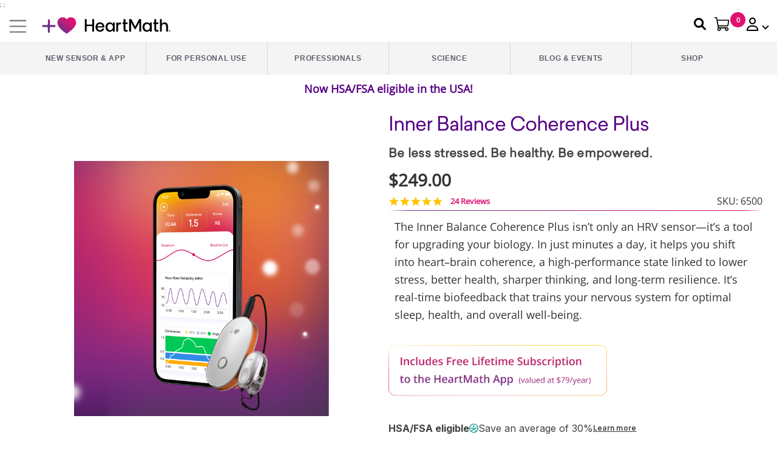

--- FILE ---
content_type: text/html; charset=UTF-8
request_url: https://store.heartmath.com/innerbalance
body_size: 49184
content:

;
;









<!DOCTYPE html>
<html class="no-js" lang="en">
    <head>
        <title>Inner Balance Coherence Plus</title>
        <link rel="dns-prefetch preconnect" href="https://cdn11.bigcommerce.com/s-gtc7x3vv2v" crossorigin><link rel="dns-prefetch preconnect" href="https://fonts.googleapis.com/" crossorigin><link rel="dns-prefetch preconnect" href="https://fonts.gstatic.com/" crossorigin>
        <meta property="product:price:amount" content="249" /><meta property="product:price:currency" content="USD" /><meta property="og:url" content="https://store.heartmath.com/innerbalance" /><meta property="og:site_name" content="HeartMath Store" /><meta name="description" content="Experience life transformation with Inner Balance Coherence Plus. Enhance emotional health, elevate coherence levels, and turn stress into resilience. Try it today."><link rel='canonical' href='https://store.heartmath.com/innerbalance' /><meta name='platform' content='bigcommerce.stencil' /><meta property="og:type" content="product" />
<meta property="og:title" content="Inner Balance Coherence Plus" />
<meta property="og:description" content="Experience life transformation with Inner Balance Coherence Plus. Enhance emotional health, elevate coherence levels, and turn stress into resilience. Try it today." />
<meta property="og:image" content="https://cdn11.bigcommerce.com/s-gtc7x3vv2v/products/313/images/766/Thumbnail-1b__92287_1__28613.1716231860.386.513.png?c=2" />
<meta property="og:availability" content="instock" />
<meta property="pinterest:richpins" content="enabled" />
        
         

        <link href="https://cdn11.bigcommerce.com/s-gtc7x3vv2v/product_images/favicon-32x32.png?t&#x3D;1573588220" rel="shortcut icon">
        <link rel="stylesheet" href="https://cdnjs.cloudflare.com/ajax/libs/font-awesome/6.0.0-beta3/css/all.min.css" integrity="sha512-Fo3rlrZj/k7ujTnHg4CGR2D7kSs0v4LLanw2qksYuRlEzO+tcaEPQogQ0KaoGN26/zrn20ImR1DfuLWnOo7aBA==" crossorigin="anonymous" referrerpolicy="no-referrer" />
        <meta name="viewport" content="width=device-width, initial-scale=1">

        <script>
            window.customer_group_name = "Retail";
            document.documentElement.className = document.documentElement.className.replace('no-js', 'js');
            window.global_customer = null;
        </script>

        <!-- Cookie consent banner -->
        <link rel="stylesheet" type="text/css" href="//cdnjs.cloudflare.com/ajax/libs/cookieconsent2/3.0.3/cookieconsent.min.css" />
        <script src="//cdnjs.cloudflare.com/ajax/libs/cookieconsent2/3.0.3/cookieconsent.min.js"></script>

        <!-- Google tag (gtag.js) -->
        <script async src="https://www.googletagmanager.com/gtag/js?id=G-2M10YYFCKQ"></script>
        
        <!-- Google Tag Manager -->
        <script>
          (function(w,d,s,l,i){w[l]=w[l]||[];w[l].push({'gtm.start':
          new Date().getTime(),event:'gtm.js'});var f=d.getElementsByTagName(s)[0],
          j=d.createElement(s),dl=l!='dataLayer'?'&l='+l:'';j.async=true;j.src=
          'https://www.googletagmanager.com/gtm.js?id='+i+dl;f.parentNode.insertBefore(j,f);
          })(window,document,'script','dataLayer','GTM-PDHJR5C');
        </script>
        <!-- End Google Tag Manager -->
        
        <script>
            window.dataLayer = window.dataLayer || [];
            function gtag(){dataLayer.push(arguments);}
            gtag('js', new Date());

            gtag('config', 'G-2M10YYFCKQ');

            if (typeof window.customer_group_name === 'undefined' || window.customer_group_name === null) {
                // Assume customer is Retail (not logged in)
                window.customer_group_name = "Retail";
            }
            
            // Send GA event set_customer_group attached to page_view
            gtag('set', 'user_properties', {
                'customer_group': window.customer_group_name,
            });
        </script>

        <!-- Load custom fonts from BC CDN -->
        <style type="text/css" media="screen, print">
            @font-face {
                font-family: "Sailec";
                src: url("https://cdn11.bigcommerce.com/s-gtc7x3vv2v/content/Sailec.otf");
            }
            @font-face {
                font-family: "OpenSans";
                src: url("https://cdn11.bigcommerce.com/s-gtc7x3vv2v/content/OpenSans.ttf");
            }
        </style>

        <script>
    function browserSupportsAllFeatures() {
        return window.Promise
            && window.fetch
            && window.URL
            && window.URLSearchParams
            && window.WeakMap
            // object-fit support
            && ('objectFit' in document.documentElement.style);
    }

    function loadScript(src) {
        var js = document.createElement('script');
        js.src = src;
        js.onerror = function () {
            console.error('Failed to load polyfill script ' + src);
        };
        document.head.appendChild(js);
    }

    if (!browserSupportsAllFeatures()) {
        loadScript('https://cdn11.bigcommerce.com/s-gtc7x3vv2v/stencil/52f4bd90-a7cd-013e-0f4f-0eb5ecb19cc9/e/be1242f0-a07b-013e-23d5-5a7abb795f3a/dist/theme-bundle.polyfills.js');
    }
</script>

        
        <script>
            window.lazySizesConfig = window.lazySizesConfig || {};
            window.lazySizesConfig.loadMode = 1;
        </script>
        <script async src="https://cdn11.bigcommerce.com/s-gtc7x3vv2v/stencil/52f4bd90-a7cd-013e-0f4f-0eb5ecb19cc9/e/be1242f0-a07b-013e-23d5-5a7abb795f3a/dist/theme-bundle.head_async.js"></script>

        <script src="https://ajax.googleapis.com/ajax/libs/webfont/1.6.26/webfont.js"></script>

        <script>
            WebFont.load({
                custom: {
                    families: ['Karla', 'Roboto', 'Source Sans Pro']
                },
                classes: false
            });
        </script>

        <link href="https://fonts.googleapis.com/css?family=Montserrat:700,500&display=swap" rel="stylesheet">
        <link data-stencil-stylesheet href="https://cdn11.bigcommerce.com/s-gtc7x3vv2v/stencil/52f4bd90-a7cd-013e-0f4f-0eb5ecb19cc9/e/be1242f0-a07b-013e-23d5-5a7abb795f3a/css/theme-fb83eef0-cc7e-013e-b8f2-7e3236a52136.css" rel="stylesheet">

        <!-- Start Tracking Code for analytics_facebook -->

<script>
!function(f,b,e,v,n,t,s){if(f.fbq)return;n=f.fbq=function(){n.callMethod?n.callMethod.apply(n,arguments):n.queue.push(arguments)};if(!f._fbq)f._fbq=n;n.push=n;n.loaded=!0;n.version='2.0';n.queue=[];t=b.createElement(e);t.async=!0;t.src=v;s=b.getElementsByTagName(e)[0];s.parentNode.insertBefore(t,s)}(window,document,'script','https://connect.facebook.net/en_US/fbevents.js');

fbq('set', 'autoConfig', 'false', '903038503108273');
fbq('dataProcessingOptions', ['LDU'], 0, 0);
fbq('init', '903038503108273', {"external_id":"b6aea334-493f-4674-956f-885b14bec429"});
fbq('set', 'agent', 'bigcommerce', '903038503108273');

function trackEvents() {
    var pathName = window.location.pathname;

    fbq('track', 'PageView', {}, "");

    // Search events start -- only fire if the shopper lands on the /search.php page
    if (pathName.indexOf('/search.php') === 0 && getUrlParameter('search_query')) {
        fbq('track', 'Search', {
            content_type: 'product_group',
            content_ids: [],
            search_string: getUrlParameter('search_query')
        });
    }
    // Search events end

    // Wishlist events start -- only fire if the shopper attempts to add an item to their wishlist
    if (pathName.indexOf('/wishlist.php') === 0 && getUrlParameter('added_product_id')) {
        fbq('track', 'AddToWishlist', {
            content_type: 'product_group',
            content_ids: []
        });
    }
    // Wishlist events end

    // Lead events start -- only fire if the shopper subscribes to newsletter
    if (pathName.indexOf('/subscribe.php') === 0 && getUrlParameter('result') === 'success') {
        fbq('track', 'Lead', {});
    }
    // Lead events end

    // Registration events start -- only fire if the shopper registers an account
    if (pathName.indexOf('/login.php') === 0 && getUrlParameter('action') === 'account_created') {
        fbq('track', 'CompleteRegistration', {}, "");
    }
    // Registration events end

    

    function getUrlParameter(name) {
        var cleanName = name.replace(/[\[]/, '\[').replace(/[\]]/, '\]');
        var regex = new RegExp('[\?&]' + cleanName + '=([^&#]*)');
        var results = regex.exec(window.location.search);
        return results === null ? '' : decodeURIComponent(results[1].replace(/\+/g, ' '));
    }
}

if (window.addEventListener) {
    window.addEventListener("load", trackEvents, false)
}
</script>
<noscript><img height="1" width="1" style="display:none" alt="null" src="https://www.facebook.com/tr?id=903038503108273&ev=PageView&noscript=1&a=plbigcommerce1.2&eid="/></noscript>

<!-- End Tracking Code for analytics_facebook -->

<!-- Start Tracking Code for analytics_googleanalytics4 -->

<script data-cfasync="false" src="https://cdn11.bigcommerce.com/shared/js/google_analytics4_bodl_subscribers-358423becf5d870b8b603a81de597c10f6bc7699.js" integrity="sha256-gtOfJ3Avc1pEE/hx6SKj/96cca7JvfqllWA9FTQJyfI=" crossorigin="anonymous"></script>
<script data-cfasync="false">
  (function () {
    window.dataLayer = window.dataLayer || [];

    function gtag(){
        dataLayer.push(arguments);
    }

    function initGA4(event) {
         function setupGtag() {
            function configureGtag() {
                gtag('js', new Date());
                gtag('set', 'developer_id.dMjk3Nj', true);
                gtag('config', 'G-2M10YYFCKQ');
            }

            var script = document.createElement('script');

            script.src = 'https://www.googletagmanager.com/gtag/js?id=G-2M10YYFCKQ';
            script.async = true;
            script.onload = configureGtag;

            document.head.appendChild(script);
        }

        setupGtag();

        if (typeof subscribeOnBodlEvents === 'function') {
            subscribeOnBodlEvents('G-2M10YYFCKQ', false);
        }

        window.removeEventListener(event.type, initGA4);
    }

    

    var eventName = document.readyState === 'complete' ? 'consentScriptsLoaded' : 'DOMContentLoaded';
    window.addEventListener(eventName, initGA4, false);
  })()
</script>

<!-- End Tracking Code for analytics_googleanalytics4 -->

<!-- Start Tracking Code for analytics_siteverification -->

<meta name="google-site-verification" content="UZT1ueyOKaa6a-BukT0J0Aq1b4gukouKYxyqJ9h9RsY" />

<!-- End Tracking Code for analytics_siteverification -->


<script type="text/javascript" src="https://checkout-sdk.bigcommerce.com/v1/loader.js" defer ></script>
<script src="https://www.google.com/recaptcha/api.js" async defer></script>
<script type="text/javascript">
var BCData = {"product_attributes":{"sku":"6500","upc":null,"mpn":null,"gtin":null,"weight":{"formatted":"0.43 LBS","value":0.43},"base":true,"image":null,"price":{"without_tax":{"formatted":"$249.00","value":249,"currency":"USD"},"tax_label":"Taxable Sales"},"stock":null,"instock":true,"stock_message":null,"purchasable":true,"purchasing_message":null,"call_for_price_message":null}};
</script>
<script>
window.setTimeout(function() {
    var current_url = window.location.href;
    var sku = getQueryVariable('sku');
    if(sku) {
        var http = new XMLHttpRequest();
        var url = '/cart.php?action=add&sku='+sku;
          http.open('POST', url, true);
        http.setRequestHeader('Content-type', 'application/json');
        http.onreadystatechange = function() {
            if(http.readyState == 4 && http.status == 200) {
                var couponCode = getQueryVariable('coupon');
                if(couponCode) {
                    var url = '/remote/v1/apply-code';
                    var params = 'code='+couponCode;
                    http.open('POST', url, true);
                    //Send the proper header information along with the request
                    http.setRequestHeader('Content-type', 'application/x-www-form-urlencoded');
                    http.onreadystatechange = function() { //Call a function when the state changes.         
                        if(http.readyState == 4 && http.status == 200) {
                            window.location.href = '/cart.php';
                        }
                    }
                    http.send(params);
                }
            }
        }
        http.send();
    }
}, 750);

function getQueryVariable(parameter) {
    var searchString = window.location.search.substring(1);
    var params = searchString.split('&');
    for (var i = 0; i < params.length; i++) {
        var pair = params[i].split('=');
        if (decodeURIComponent(pair[0]) == parameter) {
            return decodeURIComponent(pair[1]);
        }
    }
}
</script><script type="quoteninja-results"></script><script>!function(){var e=window.location.search;if(e&&e.length>1&&localStorage){var l,o,t=e.slice(1).split("&");for(l=0;l<t.length;l++)o=(e=t[l].split("="))[1],(e=e[0])&&o&&("gclid"===e||"msclkid"===e||0===e.indexOf("utm"))&&localStorage.setItem(e,decodeURIComponent(o))}}();</script><script src="https://apps.elfsight.com/p/platform.js" defer></script><!-- Extend - Load Extend SDK's and Configure Extend -->
<script src="https://sdk.helloextend.com/extend-sdk-client/v1/extend-sdk-client.min.js"></script>
<script src="https://sdk.helloextend.com/extend-sdk-client-bigcommerce-addon/v1/extend-sdk-client-bigcommerce-addon.min.js"></script>

<script>Extend.config({ storeId: 'f31a534c-89f7-415f-b2ac-eeef28370430', environment: 'production' })</script>
<!-- Extend - End Extend Code --><script>
    console.log(location.pathname);
    if (location.pathname === '/login.php') location.replace('https://my.heartmath.com')
</script><!-- MINIBC -->
<script type="text/javascript">
(function(d,w) {
	var p = w.location.pathname;

	var i = function(u) {
		var h = d.getElementsByTagName("head"), s = d.createElement('script');
		s.setAttribute("type", "text/javascript");
		s.setAttribute("src", u);
		h[0].appendChild(s);
	};

	if (p === '/checkout') {
		var h = d.getElementsByTagName('head'), c = d.createElement('style');
		c.innerHTML = '.checkout-step[checkout-step="payment"] .checkout-view-content {opacity:0.25;transition:0.5s 0s ease-in-out;}.mbc-payment-ready .checkout-step[checkout-step="payment"] .checkout-view-content{opacity:1;}';
		h[0].appendChild(c);
	}

	if (p.indexOf('/account.php') === 0 || p.indexOf('/checkout') === 0) {
		i("https://cdnjs.cloudflare.com/ajax/libs/jquery/3.4.1/jquery.min.js");
	}
	
	if (p.indexOf('/account.php') === 0 || p.indexOf('/checkout') === 0) {
		// i("https://jstest.authorize.net/v1/Accept.js");
		i("https://js.authorize.net/v1/Accept.js");
        i("https://js.stripe.com/v3/");
	}
	
	function a() {
		if (window.jQuery) {
		     i("https://code.jquery.com/ui/1.12.1/jquery-ui.js");
		     i("https://store.heartmath.com/content/minibcjs/5d0ab7468df65_1706282344.js");
		} else {
			setTimeout(a, 1000);
		}
	};
	
	if (d.readyState === 'loading') {
		d.addEventListener("DOMContentLoaded", a);
	} else {
		a();
	}
})(document,window);
</script>
<!-- END MINIBC --><script src="https://heartmathpulse.com/static/js/toolset-23987.min.js"></script><script>
(function(){

let handleInflektionSetCoupon = function() {
  let endpoint = '/remote/v1/apply-code';
  if (typeof window.Inflektion === 'object' && typeof window.Inflektion.getCouponCode === 'function') {
    let couponCode = window.Inflektion.getCouponCode();
    if (couponCode !== '') {
      let couponFormData = new FormData();
      couponFormData.append('code', couponCode);

      fetch(endpoint, {
        method: 'POST',
        body: couponFormData
      }).then(response => {
        if (response.ok) {
          return response.json();
        } else {
          throw new Error('Failed to apply coupon code');
        }
      }).then(data => {

      }).catch(error => {
        console.error(error);
      });
    }
  }
}

try {
  let waitForElm = function(selector) {
    return new Promise(resolve => {
      if (document.querySelector(selector)) {
        return resolve(document.querySelector(selector));
      }

      const observer = new MutationObserver(mutations => {
        if (document.querySelector(selector)) {
          resolve(document.querySelector(selector));
          observer.disconnect();
        }
      });

      observer.observe(document.body, {
        childList: true,
        subtree: true
      });
    });
  }

  waitForElm('#previewModal .previewCart').then(elm => {
    handleInflektionSetCoupon();
  });
} catch (error) {
  console.log('Inflektion Apply Coupon Error: ', error);
}

setTimeout(function(){

  handleInflektionSetCoupon();

}, 1000);

})(window);
</script><script>
                            var cssElement = document.createElement('link');
                            cssElement.rel = 'stylesheet';
                            cssElement.id = 'GEPIStyles';
                            cssElement.href = '//gepi.global-e.com/includes/css/10001024';
                            document.getElementsByTagName('head')[0].appendChild(cssElement);</script>
 <script data-cfasync="false" src="https://microapps.bigcommerce.com/bodl-events/1.9.4/index.js" integrity="sha256-Y0tDj1qsyiKBRibKllwV0ZJ1aFlGYaHHGl/oUFoXJ7Y=" nonce="" crossorigin="anonymous"></script>
 <script data-cfasync="false" nonce="">

 (function() {
    function decodeBase64(base64) {
       const text = atob(base64);
       const length = text.length;
       const bytes = new Uint8Array(length);
       for (let i = 0; i < length; i++) {
          bytes[i] = text.charCodeAt(i);
       }
       const decoder = new TextDecoder();
       return decoder.decode(bytes);
    }
    window.bodl = JSON.parse(decodeBase64("[base64]"));
 })()

 </script>

<script nonce="">
(function () {
    var xmlHttp = new XMLHttpRequest();

    xmlHttp.open('POST', 'https://bes.gcp.data.bigcommerce.com/nobot');
    xmlHttp.setRequestHeader('Content-Type', 'application/json');
    xmlHttp.send('{"store_id":"1000482713","timezone_offset":"-8.0","timestamp":"2026-01-17T21:30:06.72589200Z","visit_id":"72de25ac-ed6f-4402-9c07-732133ade670","channel_id":1}');
})();
</script>


        <!-- Extend - Render extend-configuration -->
        <!-- Extend - Add necessary SDK script tags and configure the store REMOVE BEFORE GOING LIVE -->
<!-- <script src="https://sdk.helloextend.com/extend-sdk-client/v1/extend-sdk-client.min.js"></script>
<script src="https://sdk.helloextend.com/extend-sdk-client-bigcommerce-addon/v1/extend-sdk-client-bigcommerce-addon.min.js"></script>
<script>
    Extend.config({ storeId: '9300e8d9-c6e1-4bcb-9130-2babef5feda5', environment: 'demo' });
</script> -->
<!-- Extend - REMOVE ABOVE BEFORE GOING LIVE -->

<!-- Do NOT remove -->
<script>
    Extend.integration = {};
    Extend.integration.analytics = true;
</script>
<script>
    window.addEventListener('DOMContentLoaded', function(){

        if (window.Extend && window.ExtendBigCommerce) {

            // initializeProductOffer(quickViewProductId) - Handles creating PDP offers on quickview and PDP
            const initializeProductOffer = (quickViewProductId, parameterProductCategory, parameterProductPrice) => {


                // Global variables
                const storefrontApiToken = "eyJ0eXAiOiJKV1QiLCJhbGciOiJFUzI1NiJ9.[base64].BPIyc3U3UskM586tmho1Dbnm8-GPYJPPNThjZeATb75DtrGMcPXSuL1MqOMtlTnr09yjNeE8ofJN_ISl8Q94Jg";
                
                let productId;
                let addToCartButton;
                let categories;

                if(!categories) {
                    categories = [];
                }

                // Detect if we're on a PDP or quickView page
                    productId = quickViewProductId ? quickViewProductId : 313;

                // Create Extend div
                const extendOffer = document.createElement('div');
                extendOffer.id = 'extend-offer';

                // Only continue if we have required productId and storefrontApiToken
                if(productId && storefrontApiToken){
                    // If Quickview - handles quickView offer placement
                    if(quickViewProductId){
                        const modalContent = document.querySelector('#modal .modal-content');
                        addToCartButton = modalContent?.querySelector('#form-action-addToCart') ? document.querySelector('#form-action-addToCart') : document.querySelector('button[type="submit"][data-product-title]')
                        addToCartButton?.parentElement?.parentElement?.parentElement?.insertBefore(extendOffer, addToCartButton?.parentElement?.parentElement);
                    } else {
                        // Else - handles PDP offer placement
                        addToCartButton = document.querySelector('#form-action-addToCart') ? document.querySelector('#form-action-addToCart') : document.querySelector('button[type="submit"][data-product-title]')
                        addToCartButton?.parentElement?.parentElement?.parentElement?.insertBefore(extendOffer, addToCartButton?.parentElement?.parentElement);
                    }

                    // ExtendBigCommerce.getProductById(productId, storefrontApiToken)
                    // Gets product by id, and listens for select change to update variant 
                    ExtendBigCommerce.getProductById({
                        productId,
                        storefrontApiToken,
                        done: function(err, result) {
                            // Find current product node from either quickView or PDP page
                            const currentProductNode = quickViewProductId ? result.data.site.products.edges.find(it => it.node.entityId === productId) : result.data.site.products.edges.find(it => String(it.node.entityId === productId))
                            
                            // Select variants, and initial sku from variants (first variant)
                            const productVariants = currentProductNode.node.variants.edges;
                            const sku =  productVariants[0].node.sku;

                            // Select the products category for OBC
                            const productCategory = 'Health Professionals,Inner Balance,Technology Products,Technology Products/Inner Balance,BTLE Only' ? 'Health Professionals,Inner Balance,Technology Products,Technology Products/Inner Balance,BTLE Only'.split(',').find(cat => cat.toLowerCase() !== 'shop all') : parameterProductCategory
                            
                            // Select the product price and convert to cents
                            const productPriceBeforeParse = '249' ? '249' * 100 : parameterProductPrice
                            const productPrice = parseInt(productPriceBeforeParse);
                            
                            if(!productCategory || !productPrice || !sku) return;

                            addToCartButton.addEventListener('click', () => {

                                const product = {
                                    productSku: sku,
                                    productCategory: productCategory,
                                }

                                categories.push(product)

                                // Get the categories from local storage
                                if (localStorage.getItem("categories")) {
                                    // Parse the categories from JSON
                                    const localCategories = JSON.parse(localStorage.getItem("categories"));

                                    // Find the index of the product with the matching SKU
                                    const productIndex = localCategories.findIndex((item) => item.productSku === sku);

                                    if (productIndex === -1) {
                                        // If the product doesn't exist, add it to the categories
                                        localCategories.push(product);
                                    } else {
                                        // If the product exists, update it in the categories
                                        localCategories[productIndex] = product;
                                    }

                                    // Save the updated categories to local storage
                                    localStorage.setItem("categories", JSON.stringify(localCategories));
                                } else {
                                    // If there are no categories in local storage, create a new array with the product and save it
                                    const newCategories = [product];
                                    localStorage.setItem("categories", JSON.stringify(newCategories));
                                }
                            })

                            // Dispatched from product-details.js when a variant is selected
                            window.addEventListener('ExtendsetActiveProduct', (e) => {
                                Extend.setActiveProduct(extendOffer, {referenceId: e.detail.variantId, price: e.detail.price, category: productCategory});
                            })

                            // Render initial PDP offers with the SKU
                            Extend.buttons.render(extendOffer, {referenceId: sku, price: productPrice, category: productCategory});
                        }
                    })
                }
            }

            // Check if we're on a PDP page
                initializeProductOffer();

            // Set window.initializeProductOffer to window so we can render offers in other placements on the site (such as quickview)
            Extend.integration.initializeProductOffer = initializeProductOffer;
        }

    })
</script>
<!-- Extend - End code -->
        <!-- Extend - End code -->

    </head>
    <body>
      <!-- Google Tag Manager (noscript) -->
      <noscript><iframe src="https://www.googletagmanager.com/ns.html?id=GTM-PDHJR5C" height="0" width="0" style="display:none;visibility:hidden"></iframe></noscript>
      <!-- End Google Tag Manager (noscript) -->

      <!-- Begin page wrap -->
      <div id="page-wrap">
        <svg data-src="https://cdn11.bigcommerce.com/s-gtc7x3vv2v/stencil/52f4bd90-a7cd-013e-0f4f-0eb5ecb19cc9/e/be1242f0-a07b-013e-23d5-5a7abb795f3a/img/icon-sprite.svg" class="icons-svg-sprite"></svg>

        <style>
  .ge-flag-show {
        display: flex;
        width: 100px;
  }
  #ge_flagPrefix {
      text-align: center;
      text-decoration: none;
      font-size: 14px;
      font-weight: bold;
  }
  #ge_flag {
      width: 40px !important;
      height: 40px !important;
      display: block;
      margin: 0 auto;
  }
  #ge_ss0_0 {
      display: none;
  }
  .account-msg {
      position: absolute;
      top: 33px;
      right: 0;
  }
  
  @media screen and (max-width: 690px) {
    .account-msg {
      display: none !important;
    }
}

</style>
<a href="#main-content" class="skip-to-main-link">Skip to main content</a>

<header id="main-nav" class="header" role="banner">
<span data-ge-shippingswitcher-flag ></span>
<!-- Begin Violator Bar Top Nav -->
<div class="violator-bar">
  <script>
  document.addEventListener('DOMContentLoaded', () => {
    let redirect = window.location.href;
    let loginLink = "https://secure.heartmath.com/authorize?response_type=code&client_id=3u6362nwm372d64m3gj8kawhve&state=d8122df5baa65fafeeb2a6308d19146c&scope=email+profile+openid+offline_access&redirect_uri=" + redirect;
    let loginLinkHTML = document.getElementById('violator-login-link');
    let mobileLoginHTML = document.getElementById('mm-nav-log');
    if(loginLinkHTML) {
      loginLinkHTML.href = loginLink;
    }
    if(mobileLoginHTML) {
      mobileLoginHTML.href = loginLink;
    }
  })
</script>
<div class="header-logo">
  <a id="mobile-nav" href="#menu" alt="Mobile Navigation Button" aria-label="Mobile Navigation Button"><span class="navbar-toggler-icon"></span></a>
  <a style="display:flex;" href="https://store.heartmath.com/">
    <svg version="1.1" id="logo-hm-plus-heart" xmlns="http://www.w3.org/2000/svg" xmlns:xlink="http://www.w3.org/1999/xlink" x="0px" y="0px" viewBox="0 0 103.8 51" style="enable-background:new 0 0 103.8 51;" xml:space="preserve">
      <style type="text/css">
        .logo-hm-plusheart-path {
          fill: url(#SVGID_1_);
        }

        .logo-hm-plusheart-path-2 {
          fill: url(#SVGID_00000023240773029755890560000005864454499153865629_);
        }
      </style>
      <g id="Layer_1_00000152945361318409552350000007597370861952579766_">

        <linearGradient id="SVGID_1_" gradientUnits="userSpaceOnUse" x1="55.3262" y1="-778.9029" x2="91.0012" y2="-739.5999" gradientTransform="matrix(1 0 0 -1 0 -740.1702)">
          <stop offset="1.200000e-02" style="stop-color:#68308D" />
          <stop offset="3.100000e-02" style="stop-color:#6C2E8C" />
          <stop offset="0.246" style="stop-color:#972582" />
          <stop offset="0.455" style="stop-color:#B81E7A" />
          <stop offset="0.654" style="stop-color:#CE1975" />
          <stop offset="0.841" style="stop-color:#DC1471" />
          <stop offset="1" style="stop-color:#E01370" />
        </linearGradient>
        <path class="logo-hm-plusheart-path" d="M100.6,8.8C98,3.4,91.9,0.3,86,0.8c-4.7-0.1-8.6,2.8-11.6,6c-5.5-8.3-19-7.9-24.6,0
              c-4.1,5.8-3.6,13.8-0.3,19.9c5.4,10,15.7,17,24.9,23.4c0,0,19.6-12.9,25-22.7C102.6,21.9,103.7,14.7,100.6,8.8z" />

        <linearGradient id="SVGID_00000085954687572940867600000001184458382896667810_" gradientUnits="userSpaceOnUse" x1="21.387" y1="1846.4705" x2="36.916" y2="1826.5645" gradientTransform="matrix(1 0 0 1 0 -1820)">
          <stop offset="1.200000e-02" style="stop-color:#68308D" />
          <stop offset="0.307" style="stop-color:#882885" />
          <stop offset="0.954" style="stop-color:#DB1471" />
          <stop offset="1" style="stop-color:#E01370" />
        </linearGradient>
        <path style="fill:url(#SVGID_00000085954687572940867600000001184458382896667810_);" d="M18.2,7.5h5.7c0.1,5.6,0,11.1,0.1,16.7
              h16.3c0.1,2,0.1,4,0,6H23.9c-0.2,5.5,0,11.1-0.1,16.7h-5.7l-0.3-16.6L1.3,30.2v-5.9l16.6-0.2C17.9,24.1,18.2,7.5,18.2,7.5z" />
      </g>
    </svg>
    <svg version="1.1" id="logo-hm-text" xmlns="http://www.w3.org/2000/svg" xmlns:xlink="http://www.w3.org/1999/xlink" x="0px" y="0px" viewBox="0 0 740.7 122" style="enable-background:new 0 0 740.7 122;" xml:space="preserve">
      <style type="text/css">
        .logo-hm-text-path {
          fill: #000;
        }
      </style>
      <g>
        <path class="logo-hm-text-path" d="M164.7,85.8h16.4c-3.7,16.5-16.8,27.4-35.3,27.4c-21.5,0-37.5-16.2-37.5-39.4c0-23.3,15.9-39.2,38.3-39.2
              c20.7,0,35.4,14.9,35.4,36.8c0,2-0.3,4.1-0.5,6.5h-57.2c1.4,13.9,9.9,22.1,21.5,22.1C155,99.9,162.8,95.4,164.7,85.8z M124.6,67.4
              H166c-0.5-12.1-9.5-19.6-20.3-19.6C134.7,47.7,126.7,54.9,124.6,67.4z" />
        <path class="logo-hm-text-path" d="M253.1,36h15.5v75.9h-15.5V99.2c-5.3,9-14.2,14-25.2,14c-21.7,0-36-15.8-36-39.2s14-39.4,36.1-39.4
              c11,0,19.9,4.9,25.1,13.8L253.1,36L253.1,36z M230.5,99.9c14.4,0,22.8-11.6,22.8-26c0-14.2-8.3-26-22.8-25.9
              c-14.4,0-22.3,11.3-22.3,25.9C208.2,88.7,216.1,99.9,230.5,99.9z" />
        <path class="logo-hm-text-path" d="M296.9,111.9h-15.5V36h15.5v11.4c3.8-7.9,9.8-12.8,17.7-12.8c3,0,5.2,0.8,6.1,1.9V53c-1.6-1.2-4.2-2.3-8-2.3
              c-8.9,0-15.8,5.3-15.8,20.7V111.9z" />
        <path class="logo-hm-text-path" d="M343,48.5h-9.5V36h9.5V8h15.5v28h18.8v12.5h-18.8v42c0,6.4,2.3,9.1,8.7,9.1c3.3,0,7.1-0.8,10.1-2.5v13.1
              c-4,2-8.4,3-13.6,3c-13.6,0-20.7-7-20.7-20.8V48.5z" />
        <path class="logo-hm-text-path" d="M600.1,48.5h-9.5V36h9.5V8h15.5v28h18.8v12.5h-18.8v42c0,6.4,2.3,9.1,8.7,9.1c3.3,0,7.1-0.8,10.1-2.5v13.1
              c-4,2-8.4,3-13.6,3c-13.6,0-20.7-7-20.7-20.8V48.5z" />
        <path class="logo-hm-text-path" d="M390,7.9h17.7l32.4,62.1l32.4-62.1h17.2v104H474V34.7l-29.2,55.2h-10.6l-28.8-54.5v76.4h-15.5L390,7.9z" />
        <path class="logo-hm-text-path" d="M562.4,36h15.5v75.9h-15.5V99.2c-5.3,9-14.2,14-25.2,14c-21.7,0-36-15.8-36-39.2s14-39.4,36.1-39.4
              c11,0,19.9,4.9,25.1,13.8L562.4,36L562.4,36z M539.8,99.9c14.4,0,22.8-11.6,22.8-26c0-14.2-8.3-26-22.8-25.9
              c-14.4,0-22.3,11.3-22.3,25.9C517.4,88.7,525.3,99.9,539.8,99.9z" />
        <path class="logo-hm-text-path" d="M647.1,7.9h15.5v39.7c4.6-8.4,13.1-12.9,23-12.9c15.5,0,28.2,11,28.2,32v45.2h-15.5V69.1c0-13.8-7-21-17.9-21
              c-10.8,0-17.9,7.2-17.9,21v42.8H647L647.1,7.9z" />
        <polygon class="logo-hm-text-path" points="81.4,8 81.4,53.2 34.2,53.2 34.2,8 18.7,8 18.7,53.2 18.7,66.7 18.7,111.9 34.2,111.9 34.2,66.7
              81.4,66.7 81.4,111.9 96.9,111.9 96.9,66.7 96.9,53.2 96.9,8 	" />
        <g>
          <path class="logo-hm-text-path" d="M727.8,98.2c3.8,0,6.9,3.1,6.9,7c0,3.8-3.1,7-6.9,7s-6.9-3.2-6.9-7C720.9,101.2,724,98.2,727.8,98.2z
                M727.8,110.8c3,0,5.4-2.4,5.4-5.6c0-3.2-2.4-5.6-5.4-5.6s-5.4,2.4-5.4,5.6C722.4,108.2,724.8,110.8,727.8,110.8z M726.9,108.9
                h-1.4v-7.6h2.6c1.5,0,2.6,1,2.6,2.4c0,1.1-0.7,1.9-1.7,2.2l1.7,3h-1.6l-1.6-2.8h-0.6V108.9z M727.9,104.8c0.8,0,1.3-0.4,1.3-1.1
                c0-0.7-0.5-1.2-1.3-1.2h-1v2.3H727.9z" />
        </g>
      </g>
    </svg>
  </a>
</div>
<ul class="violator-ul">
  <li id="seach-menu-item" class="violator-item">
    <form action="" class="search-bar">
      <input id="main-nav-search-input" type="search" name="search" pattern=".*\S.*" class="st-default-search-input search-input-collapsed" placeholder="Search HeartMath" required>
      <button id="main-nav-search-btn" class="search-btn search-btn-collapsed" type="submit" aria-label="Search Heartmath">
        <i id="main-nav-search-icon" class="fa fa-search fa-2x"></i>
      </button>
    </form>
  </li>
  <li id="cart-list-item" class="violator-item">
    <a data-cart-preview
    data-dropdown="cart-preview-dropdown"
    data-options="align:right"
    href="/cart.php"
    aria-label="Cart with 0 items"
    >
      <div class="cart-info-label">
        <span class="countPill cart-quantity"></span>
      </div>
      <svg version="1.1" id="main-nav-cart-icon" xmlns="http://www.w3.org/2000/svg" xmlns:xlink="http://www.w3.org/1999/xlink" x="0px" y="0px" viewBox="0 0 256 256" style="enable-background:new 0 0 256 256;" xml:space="preserve">
        <path d="M217.1,146.9l13.1-72c1.6-8.7-4.2-17-12.9-18.6c-0.9-0.2-1.9-0.3-2.9-0.3H46.7l-4.9-26.9c-1.4-7.6-8-13.1-15.7-13.1H8
                c-4.4,0-8,3.6-8,8s3.6,8,8,8h18.1l26.7,146.9c0.2,1.3,0.6,2.6,1.2,3.8c-11.8,10-13.3,27.6-3.3,39.4s27.6,13.3,39.4,3.3
                c9.7-8.2,12.7-21.9,7.2-33.4h69.4c-6.6,14-0.7,30.7,13.3,37.3c14,6.6,30.7,0.7,37.3-13.3c6.6-14,0.7-30.7-13.3-37.3
                c-3.8-1.8-7.8-2.7-12-2.7H68.5l-2.9-16h135.7C209.1,160,215.7,154.5,217.1,146.9z M84,204c0,6.6-5.4,12-12,12s-12-5.4-12-12
                s5.4-12,12-12C78.6,192,84,197.4,84,204z M204,204c0,6.6-5.4,12-12,12s-12-5.4-12-12s5.4-12,12-12C198.6,192,204,197.4,204,204z
                  M49.6,72h164.8l-13.1,72H62.7L49.6,72z" />
      </svg>
    </a>
  </li>
  <div class="dropdown-menu" id="cart-preview-dropdown" data-dropdown-content aria-hidden="true"></div>
  <li tabindex='-1' id="login-menu-link" class="violator-item login-menu-link">
    <a aria-label="Login menu" role="button" aria-label="Login dropdown menu">
      <span class="far fa-user fa-2x"></span>
    </a>
    <ul id="violator-login-dropdown" class="hide-menu" role="menu">
      <li class="violator-login-dropdown-item" role="menuitem">
            <a href="" id="violator-login-link" aria-label="Sign in via HeartMath single sign on">
            <i class="fas fa-sign-in-alt"></i><span> Login</span>
          </a>
      </li>
      <li class="violator-login-dropdown-item" role="menuitem">
        <a href="/account.php?action&#x3D;order_status" id="violator-orders-link" aria-label="My orders link">
          <i class="fas fa-shipping-fast"></i><span> My Orders</span>
        </a>
      </li>
      <li class="violator-login-dropdown-item" role="menuitem">
        <a href="https://heartmathlearning.com/" id="violator-course-link" aria-label="My courses link">
          <i class="fas fa-chalkboard-teacher"></i><span> My Courses</span>
        </a>
      </li>
      <li class="violator-login-dropdown-item" role="menuitem">
        <a href="https://my.heartmath.com/edit-profile" id="violator-dash-link" aria-label="My dashboard link">
          <i class="fas fa-chalkboard-teacher"></i><span> HeartMath Dashboard</span>
        </a>
      </li>
    </ul>
  </li>
</ul>
</div>
<!-- End Violator Bar Top Nav -->
<!-- Begin Header Wrap -->
<div id="header-wrap" class="header-wrap">
  <!-- Begin Mobile menu -->
<nav id="menu" aria-label="Mobile Navigation">
  <div id="panel-menu">
  <ul>
    <li><a href="/" class="mm-nav-track"><i class="fa fa-home"></i> <span>Home</span></a></li>
    <li><a href="https://www.heartmath.com/coherenceplus/" class="mm-nav-track"><i class="fas fa-mobile-alt"></i> New Sensor &amp; App</a></li>
    <li>
      <span><i class="fas fa-user"></i> <span>For Personal Use</span></span>
      <ul>
        <li><a href="https://www.heartmath.com/coherenceplus/" class="mm-nav-track"><i class="fas fa-mobile-alt"></i> New Sensor &amp; App</a></li>
        <li><a href="/technology-products/" class="mm-nav-track" id="mm-nav-t-t-android"><i class="fas fa-mobile-alt"></i> Other Sensors</a></li>
        <li><a href="https://www.heartmath.com/experience/" class="mm-nav-track" id="mm-nav-tr-pt-hme"><i class="fas fa-chalkboard-teacher"></i> The HeartMath Experience</a></li>
        <li><a href="https://certified.heartmath.com/directory/?filter_certifications_a57ed=HeartMath%C2%AE%20Certified%20Mentor" class="mm-nav-track" id="mm-nav-tr-pt-cd"><i class="fas fa-search-location"></i> Find a Certified Coach</a></li>
        <li><a href="https://certified.heartmath.com/directory/?filter_certifications_a57ed=HeartMath%C2%AE%20Certified%20Trainer" class="mm-nav-track" id="mm-nav-tr-pt-cd"><i class="fas fa-search-location"></i> Find a Certified Trainer</a></li>
        <li><a href="https://certified.heartmath.com/directory/?filter_certifications_a57ed=HeartMath%C2%AE%20Certified%20Practitioner" class="mm-nav-track" id="mm-nav-tr-pt-cd"><i class="fas fa-search-location"></i> Find a Certified Health Professional</a></li>
        <li><a href="https://www.heartmath.com/heartmath-technology-free-training/" class="mm-nav-track" id="mm-nav-t-t-tut"><i class="fas fa-laptop-code"></i>  Tech Tutorial Videos</a></li>
        <li><a href="https://www.heartmath.com/programs/" class="mm-nav-track" id="mm-nav-t-t-tut"><i class="fas fa-certificate"></i> Get Certified</a></li>
      </ul>
    </li>
    <li>
      <span><i class="fas fa-chalkboard-teacher"></i> <span>Professional</span></span>
      <ul>
          <li><a href="https://www.heartmath.com/coherenceplus/" class="mm-nav-track"><i class="fas fa-mobile-alt"></i> New Sensor &amp; App</a></li>
          <li><a href="/technology-products/" class="mm-nav-track" id="mm-nav-t-t-android"><i class="fas fa-mobile-alt"></i> Other Sensors</a></li>
          <li><a href="https://www.heartmath.com/health-professionals/" id="mm-nav-tr-cert-hcc"><i class="fas fa-user-doctor"></i> Health Professionals</a></li>
          <li><a href="https://www.heartmath.com/healthcare-organizations/" class="mm-nav-track" id="mm-nav-pro-hos"><i class="fas fa-user-nurse"></i> Hospitals &amp; VA Medical&nbsp;Centers</a></li>
          <li><a href="https://www.heartmath.com/organizations/" class="mm-nav-track" id="mm-nav-pro-org"><i class="fas fa-user-tie"></i> Organizations</a></li>
          <li><a href="https://www.heartmath.com/mentor-coach/building-personal-resilience-certification/" class="mm-nav-track" id="mm-nav-tr-cert-bpr"><i class="fas fa-cogs"></i> Become a Coach</a></li>
          <li><a href="https://www.heartmath.com/hmct/" class="mm-nav-track" id="mm-nav-tr-cert-ra"><i class="fas fa-car-battery"></i> Become a Group Trainer</a></li>
          <li><a href="https://www.heartmath.com/certification/activating-the-heart-of-teams-leadership-certification/" class="mm-nav-track" id="mm-nav-tr-cert-aht"><i class="fab fa-weixin"></i> Become a Teams Trainer</a></li>
          <li class="Divider"></li>
          <li><a href="https://www.heartmath.com/programs/" class="mm-nav-track" id="mm-nav-tr-cert-all"><i class="fas fa-certificate"></i> Get Certified</a></li>
      </ul>
    </li>
    <li><a href="https://www.heartmath.com/science/" class="mm-nav-track"><i class="fas fa-microscope"></i> Science</a></li>
          <li>
      <span><i class="fa-solid fa-podcast"></i> <span>Blog &amp; Podcast</span></span>
      <ul>
        <li><a href="https://www.heartmath.com/blog/" class="mm-nav-track" id="mm-nav-blog"><i class="fas fa-newspaper"></i> Blog</a></li>
        <li><a href="https://www.heartmath.com/addheartcalls/" class="mm-nav-track" id="mm-nav-blog-ahp"><i class="fa-solid fa-podcast"></i> Podcast</a></li>
      </ul>
    </li>
    <li><a href="https://www.heartmath.com/solutions/" class="mm-nav-track" id="mm-nav-hms"> <i class="fas fa-book-reader"></i> HeartMath Solutions Categories</a></li>
    <li>
      <span><i class="fas fa-globe"></i> <span>International</span></span>
      <ul>
        <li><a href="https://www.macquarieinstitute.com/" class="mm-nav-track"><i class="fas fa-globe-asia"></i> Australia</a></li>
        <li><a href="https://www.heartmathbenelux.com/index.php?id=222&sec=4&lang=en" class="mm-nav-track"><i class="fas fa-globe-europe"></i> Belgium, Netherlands, Luxembourg</a></li>
        <li><a href="http://www.brainspa.cl/" class="mm-nav-track"><i class="fas fa-globe-americas"></i> Chile</a></li>
        <li><a href="http://heartteam.dk/" class="mm-nav-track"><i class="fas fa-globe-europe"></i> Denmark</a></li>
        <li><a href="http://www.heartmathdeutschland.de/" class="mm-nav-track"><i class="fas fa-globe-europe"></i> Germany</a></li>
        <li><a href="http://www.selfcoherence.com/" class="mm-nav-track"><i class="fas fa-globe-africa"></i> Italy</a></li>
        <li><a href="http://corente.mx/compra/" class="mm-nav-track"><i class="fas fa-globe-americas"></i> Mexico</a></li>
        <li><a href="https://www.quantumplanet.pl/qsklep" class="mm-nav-track"><i class="fas fa-globe-americas"></i> Poland</a></li>
        <li><a href="http://heartmath.co.uk/" class="mm-nav-track"><i class="fas fa-globe-europe"></i> United Kingdom, Ireland</a></li>
      </ul>
    </li>
  <li>
      <span><i class="fa fa-info-circle" aria-hidden="true"></i> Support</span>
      <ul>
        <li><a href="https://help.heartmath.com/contact/" class="mm-nav-track" id="mm-nav-help-supp">Support</a></li>
        <li><a href="https://www.heartmath.com/contact-us/" class="mm-nav-track" id="mm-nav-help-cont">Contact Us</a></li>
        <li><a href="https://help.heartmath.com/general-information/orders-faq/" class="mm-nav-track" id="mm-nav-help-odrfaq">Order FAQs</a></li>
        <li><a href="https://help.heartmath.com/tutorials/" class="mm-nav-track" id="mm-nav-help-tut">Product Tutorials</a></li>
        <li><a href="tel:1-800-450-9111" class="mm-nav-track" id="mm-nav-help-tel">(+1) 800 450.9111</a></li>
      </ul>
    </li>
    <li class="Divider"></li>
    <li class="Divider" style="font-weight:900;">Shop by Category</li>
    <li><a href="/technology-products/" class="mm-nav-track" id="mm-nav-shop-tech">Technology</a></li>
    <li>
      <span>Books</span>
      <ul>
        <li><a href="/books/" class="mm-nav-track" id="mm-nav-shop-bk-prnt">Print</a></li>
        <li><a href="/ebook/" class="mm-nav-track" id="mm-nav-shop-bk-ebk">eBooks</a></li>
        <li><a href="/audio/" class="mm-nav-track" id="mm-nav-shop-bk-audio">Audio Books</a></li>
      </ul>
    </li>
    <li><a href="/accessories/" class="mm-nav-track" id="mm-nav-shop-acc">Accessories</a></li>
    <li><a href="/games/" class="mm-nav-track" id="mm-nav-shop-games">Games</a></li>
    <li><a href="/health-professionals/" class="mm-nav-track" id="mm-nav-shop-hp">Health Professional</a></li>
    <li><a href="/children/" class="mm-nav-track" id="mm-nav-shop-chld">Children</a></li>
    <li><a href="/music-audio/" class="mm-nav-track" id="mm-nav-shop-music">Music &amp; Audio</a></li>
    <li><a href="/training/certifications/" class="mm-nav-track" id="mm-nav-shop-cert">Certification</a></li>
    <li class="Divider"></li>
    <li>
      <span>Company Information</span>
      <ul>
        <li><a href="https://www.heartmath.com/about/" class="mm-nav-track" id="mm-nav-compi-about">About Us</a></li>
        <li><a href="https://www.heartmath.com/heartmath-team/" class="mm-nav-track" id="mm-nav-compi-leader">Leadership Team</a></li>
        <li><a href="https://www.heartmath.com/press-room" class="mm-nav-track" id="mm-nav-compi-press">Press Room</a></li>
        <li><a href="https://my.heartmath.com/privacy-policy" class="mm-nav-track" id="mm-nav-compi-priv">Privacy Policy</a></li>
        <li><a href="https://my.heartmath.com/terms-of-service" class="mm-nav-track" id="mm-nav-compi-priv">Terms of Service</a></li>
        <li><a href="https://www.heartmath.com/trademarks/" class="mm-nav-track" id="mm-nav-compi-tm">Trademarks &amp; Permissions</a></li>
        <li><a href="https://www.heartmath.com/careers/" class="mm-nav-track" id="mm-nav-compi-career">Careers</a></li>
        <li><a href="https://www.heartmath.com/global-alliances/" class="mm-nav-track" id="mm-nav-compi-ga">Global Alliances</a></li>
        <li><a href="https://www.heartmath.com/affiliate-program" class="mm-nav-track" id="mm-nav-compi-aff">Affiliate Program</a></li>
      </ul>
    </li>
    <li>
      <span>Help</span>
      <ul>
        <li><a href="https://help.heartmath.com/contact/" class="mm-nav-track" id="mm-nav-help-supp">Support</a></li>
        <li><a href="https://www.heartmath.com/contact-us/" class="mm-nav-track" id="mm-nav-help-cont">Contact Us</a></li>
        <li><a href="https://help.heartmath.com/general-information/orders-faq/" class="mm-nav-track" id="mm-nav-help-odrfaq">Order FAQs</a></li>
        <li><a href="https://help.heartmath.com/tutorials/" class="mm-nav-track" id="mm-nav-help-tut">Product Tutorials</a></li>
        <li><a href="tel:1-800-450-9111" class="mm-nav-track" id="mm-nav-help-tel">(+1) 800 450.9111</a></li>
      </ul>
    </li>
    <li class="Divider"></li>
  </ul>
</div>

<div id="panel-account">
  <ul>
    <li>
        <a href="https://secure.heartmath.com" class="mm-nav-track" id="mm-nav-log" aria-label="Sign in via HeartMath single sign on">
          <i class="fas fa-sign-in-alt"></i> <span>Login</span>
        </a>
    </li>
    <li><a href="/account.php?action=order_status" class="mm-nav-track" id="mm-nav-ord"><i class="fas fa-shipping-fast"></i> <span>My Orders</span></a></li>
    <li><a href="https://heartmathlearning.com/" class="mm-nav-track" id="mm-nav-course"><i class="fas fa-chalkboard-teacher"></i> <span>My Courses</span></a></li>
    <li><a href="https://my.heartmath.com/edit-profile" class="mm-nav-track" id="mm-nav-dash"><i class="fas fa-chalkboard-teacher"></i> <span>HeartMath Dashboard</span></a></li>
  </ul>
</div>

<div id="panel-cart">
  <p style="text-align: center; padding-top: 30px;">
    <a href="/cart.php" class="mm-nav-track" id="mm-nav-contshop"><i class="fa fa-shopping-cart mm-top-tab-icon"></i><span>My Cart</span></a>
  </p>
</div>
</nav>
<!-- End Mobile menu -->

<!-- Begin Mega menu -->
<nav id="desktop-nav" aria-label="Main Navigation">
  <div id="mega-menu" class="menu-main-nav-container">
  <ul id="menu-main-nav" class="menu">
      <li class="menu-item"><a id="sensor-menu" href="https://www.heartmath.com/coherenceplus/">New Sensor &amp; App</a>
      </li>
      <li class="menu-item menu-item-has-children">
          <a id="personal-menu" href="https://www.heartmath.com/certification/">For Personal Use</a>
          <ul class="menu-item-dropdown" aria-labelledby="navbarDropdownTraining">
              <li class="menu-item-dropdown-child"><a id="personal-menu-sensor"
                      href="https://www.heartmath.com/coherenceplus/">New Sensor &amp; HeartMath App</a></li>
              <li class="menu-item-dropdown-child"><a id="personal-menu-other"
                      href="/technology-products/">Other Sensors</a></li>
              <li class="menu-item-dropdown-child"><a id="personal-menu-experience"
                      href="https://www.heartmath.com/experience/">HeartMath Experience</a></li>
              <li class="menu-item-dropdown-child"><a id="personal-menu-mentor"
                      href="https://certified.heartmath.com/directory/?filter_certifications_a57ed=HeartMath%C2%AE%20Certified%20Mentor">Find
                      a Certified Coach</a></li>
              <li class="menu-item-dropdown-child"><a id="personal-menu-trainer"
                      href="https://certified.heartmath.com/directory/?filter_certifications_a57ed=HeartMath%C2%AE%20Certified%20Trainer">Find
                      a Certified Trainer</a></li>
              <li class="menu-item-dropdown-child"><a id="personal-menu-hp"
                      href="https://certified.heartmath.com/directory/?filter_certifications_a57ed=HeartMath%C2%AE%20Certified%20Practitioner">Find
                      a Certified Health Professional</a></li>
              <li class="menu-item-dropdown-child"><a id="personal-menu-tut"
                      href="https://help.heartmath.com/tutorials/">Tech Tutorial Videos</a></li>
              <li class="menu-item-dropdown-child"><a id="personal-menu-cert"
                      href="https://www.heartmath.com/programs/">Get Certified</a></li>
          </ul>
      </li>
      <li class="menu-item menu-item-has-children">
          <a id="professionals-menu" href="https://www.heartmath.com/health-professionals/">Professionals</a>
          <ul class="menu-item-dropdown" aria-labelledby="navbarDropdownProfessionals">
              <li class="menu-item-dropdown-child"><a id="training-menu-hm-experience"
                      href="https://www.heartmath.com/coherenceplus/">New Sensor &amp; HeartMath App</a></li>
              <li class="menu-item-dropdown-child"><a id="training-menu-hm-experience"
                      href="/technology-products/">Other Sensors</a></li>
              <li class="menu-item-dropdown-child"><a id="professionals-menu-mentors"
                      href="https://www.heartmath.com/health-professionals/">Health Professionals</a></li>
              <li class="menu-item-dropdown-child"><a id="professionals-menu-trainers"
                      href="https://www.heartmath.com/healthcare-organizations/">Hospitals &amp; VA Medical&nbsp;Centers</a></li>
              <li class="menu-item-dropdown-child"><a id="professionals-menu-trainers"
                      href="https://www.heartmath.com/organizations/"> Organizations</a></li>
              <li class="menu-item-dropdown-child"><a id="professionals-menu-hospitals"
                      href="https://www.heartmath.com/mentor-coach/building-personal-resilience-certification/">Become
                      a Coach</a></li>
              <li class="menu-item-dropdown-child"><a id="professionals-menu-organizations"
                      href="https://www.heartmath.com/hmct/">Become a Group Trainer</a></li>
              <li class="menu-item-dropdown-child"><a id="professionals-menu-organizations"
                      href="https://www.heartmath.com/certification/activating-the-heart-of-teams-leadership-certification/">Become
                      a Team Trainer</a></li>
              <li class="menu-item-dropdown-child"><a id="professionals-menu-organizations"
                      href="https://www.heartmath.com/programs/">Get Certified </a></li>
          </ul>
      </li>
      <li class="menu-item"><a id="science-menu" href="https://www.heartmath.com/science/">Science</a></li>
      <li class="menu-item menu-item-has-children">
          <a id="blog-events-menu" href="https://www.heartmath.com/blog/">Blog &amp; Events</a>
          <ul class="menu-item-dropdown" aria-labelledby="navbarDropdownEandA">
              <li class="menu-item-dropdown-child"><a id="blog-events-menu-blog-home"
                      href="https://www.heartmath.com/blog">Blog</a></li>
              <li class="menu-item-dropdown-child"><a id="blog-events-menu-add-heart"
                      href="https://www.heartmath.com/addheartpodcast">Podcast</a></li>
          </ul>
      </li>
      <!-- Begin Shop Menu -->
      <li class="menu-item menu-item-has-children">
          <a id="shop-menu-link" href="/">Shop</a>
          <ul id="shop-menu" class="menu-item-dropdown" aria-labelledby="navbarDropdownMenuLink3">
              <div class="menu-item-dropdown-menu-col">
                  <a href="/technology-products/" id="shop-menu-tech-products">
                      <h6 class="menu-item-dropdown-menu-title">Technology Products</h6>
                  </a>
                  <a href="/technology-products/inner-balance/" id="shop-menu-inner-balance">
                      <h7 class="menu-item-dropdown-menu-sub-title">Inner Balance</h7>
                  </a>
                  <ul class="menu-item-dropdown-menu-list">
                      <li class="menu-item-dropdown-menu-li">
                          <a class="menu-item-dropdown-menu-li-a" href="/innerbalance"
                              id="shop-menu-inner-balance-bluetooth">Inner Balance Coherence Plus for Mobile</a>
                      </li>
                      <li class="menu-item-dropdown-menu-li">
                          <a class="menu-item-dropdown-menu-li-a" href="/inner-balance-lightning/"
                              id="shop-menu-inner-balance-wired-iphone">Inner Balance Wired for iPhone</a>
                      </li>
                      <!--<li class="menu-item-dropdown-menu-li">
                          <!--<a class="menu-item-dropdown-menu-li-a" href="/inner-balance-usb-c-sensor/"
                              id="shop-menu-inner-balance-wired-android">Inner Balance Wired for Android</a>
                      </li>-->
                  </ul>
                  <a href="/emwave/" id="shop-menu-emwave">
                      <h7 class="menu-item-dropdown-menu-sub-title">emWave</h7>
                  </a>
                  <ul class="menu-item-dropdown-menu-list">
                      <li class="menu-item-dropdown-menu-li">
                          <a class="menu-item-dropdown-menu-li-a" href="/emwave2/"
                              id="shop-menu-emwave2">emWave2 Handheld</a>
                      </li>
                      <li class="menu-item-dropdown-menu-li">
                          <a class="menu-item-dropdown-menu-li-a" href="/emwavepro/"
                              id="shop-menu-emwave-pro">emWave Pro</a>
                      </li>
                      <li class="menu-item-dropdown-menu-li">
                          <a class="menu-item-dropdown-menu-li-a" href="/accessories/"
                              id="shop-menu-accessories">Accessories</a>
                      </li>
                  </ul>
                  <ul class="menu-item-dropdown-menu-list">
                      <li class="menu-item-dropdown-menu-li">
                          <a class="menu-item-dropdown-menu-li-a" href="http://www.heartmath.com/tech/#choose"
                              id="shop-menu-tech">&gt;&gt; Compare Technology</a>
                      </li>
                  </ul>
              </div>

              <div class="menu-item-dropdown-menu-col">
                  <a href="/" id="shop-menu-more-products">
                    <h6 class="menu-item-dropdown-menu-title">Store Home</h6>
                  </a>
                  <a href="/" id="shop-menu-more-products">
                      <h6 class="menu-item-dropdown-menu-title">More Products</h6>
                  </a>
                  <ul class="menu-item-dropdown-menu-list">
                      <li class="menu-item-dropdown-menu-li">
                          <a class="menu-item-dropdown-menu-li-a" href="/health-professionals/"
                              id="shop-menu-health-professionals">For Health Professionals</a>
                      </li>
                      <li class="menu-item-dropdown-menu-li">
                          <a class="menu-item-dropdown-menu-li-a" href="/accessories/"
                              id="shop-menu-accessories">Accessories</a>
                      </li>
                      <li class="menu-item-dropdown-menu-li">
                          <a class="menu-item-dropdown-menu-li-a" href="/books" id="shop-menu-books">HeartMath
                              Books</a>
                      </li>
                      <li class="menu-item-dropdown-menu-li">
                          <a class="menu-item-dropdown-menu-li-a" href="/games/" id="shop-menu-games">HeartMath
                              Games</a>
                      </li>
                      <li class="menu-item-dropdown-menu-li">
                          <a class="menu-item-dropdown-menu-li-a" href="/children/"
                              id="shop-menu-children">Children</a>
                      </li>
                      <li class="menu-item-dropdown-menu-li">
                          <a class="menu-item-dropdown-menu-li-a" href="/music-audio/"
                              id="shop-menu-music">Music &amp; Audio</a>
                      </li>
                      <li class="menu-item-dropdown-menu-li">
                          <a class="menu-item-dropdown-menu-li-a" href="/categories/"
                              id="shop-menu-all-cats">&gt;&gt; All Categories</a>
                      </li>
                  </ul>
              </div>

              <div class="menu-item-dropdown-menu-col">
                  <a href="/training/" id="shop-menu-training">
                      <h6 class="menu-item-dropdown-menu-title">HeartMath Training</h6>
                  </a>
                  <a href="https://www.heartmath.com/training/" id="shop-menu-personal-training">
                      <h7 class="menu-item-dropdown-menu-sub-title">HeartMath Personal Training</h7>
                  </a>
                  <ul class="menu-item-dropdown-menu-list">
                      <li class="menu-item-dropdown-menu-li">
                          <a class="menu-item-dropdown-menu-li-a" href="/heartmath-experience/"
                              id="shop-menu-hm-experience">The HeartMath Experience</a>
                      </li>
                      <li class="menu-item-dropdown-menu-li">
                          <a class="menu-item-dropdown-menu-li-a" href="/add-heart-facilitator-program/"
                              id="shop-menu-add-heart-course">Add Heart Facilitator Course</a>
                      </li>
                      <li class="menu-item-dropdown-menu-li">
                          <a class="menu-item-dropdown-menu-li-a" href="/learning-programs/"
                              id="shop-menu-more-training">&gt;&gt; More Training</a>
                      </li>
                  </ul>
                  <a href="/training/certifications/" id="shop-menu-certifications">
                      <h7 class="pt-2 menu-item-dropdown-menu-sub-title">Certifications</h7>
                  </a>
                  <ul class="menu-item-dropdown-menu-list">
                      <li class="menu-item-dropdown-menu-li">
                          <a class="menu-item-dropdown-menu-li-a"
                              href="https://www.heartmath.com/mentor-coach/building-personal-resilience-certification/"
                              id="shop-menu-mentor">Become a Coach</a>
                      </li>
                      <li class="menu-item-dropdown-menu-li">
                          <a class="menu-item-dropdown-menu-li-a" href="https://www.heartmath.com/hmct/"
                              id="shop-menu-become-trainer">Become a Trainer</a>
                      </li>
                      <li class="menu-item-dropdown-menu-li">
                          <a class="menu-item-dropdown-menu-li-a"
                              href="https://www.heartmath.com/health-professionals/"
                              id="shop-menu-health-professional-program">Health Professional Program</a>
                      </li>
                      <li class="menu-item-dropdown-menu-li">
                          <a class="menu-item-dropdown-menu-li-a" href="https://www.heartmath.com/certification/"
                              id="shop-menu-all-programs">&gt;&gt; All Programs</a>
                      </li>
                  </ul>
              </div>
          </ul>
      </li>
      <!-- End Shop Menu -->
</div>
</nav>
<!-- End Mega menu -->
</div>
<!-- End Header Wrap -->
</header>
<div data-content-region="header_bottom--global"></div>
<div data-content-region="header_bottom"><div data-layout-id="15a4bee5-d7ab-4162-aae9-294a6fde0b27">       <div data-sub-layout-container="24f04729-7f1c-431e-aab4-295b1756fa17" data-layout-name="Layout">
    <style data-container-styling="24f04729-7f1c-431e-aab4-295b1756fa17">
        [data-sub-layout-container="24f04729-7f1c-431e-aab4-295b1756fa17"] {
            box-sizing: border-box;
            display: flex;
            flex-wrap: wrap;
            z-index: 0;
            position: relative;
            height: ;
            padding-top: 0px;
            padding-right: 0px;
            padding-bottom: 0px;
            padding-left: 0px;
            margin-top: 0px;
            margin-right: 0px;
            margin-bottom: 0px;
            margin-left: 0px;
            border-width: 0px;
            border-style: solid;
            border-color: #333333;
        }

        [data-sub-layout-container="24f04729-7f1c-431e-aab4-295b1756fa17"]:after {
            display: block;
            position: absolute;
            top: 0;
            left: 0;
            bottom: 0;
            right: 0;
            background-size: cover;
            z-index: auto;
        }
    </style>

    <div data-sub-layout="178679c2-ba38-4efb-a28f-ac58e27e7e10">
        <style data-column-styling="178679c2-ba38-4efb-a28f-ac58e27e7e10">
            [data-sub-layout="178679c2-ba38-4efb-a28f-ac58e27e7e10"] {
                display: flex;
                flex-direction: column;
                box-sizing: border-box;
                flex-basis: 100%;
                max-width: 100%;
                z-index: 0;
                position: relative;
                height: ;
                padding-top: 0px;
                padding-right: 10.5px;
                padding-bottom: 0px;
                padding-left: 10.5px;
                margin-top: 0px;
                margin-right: 0px;
                margin-bottom: 0px;
                margin-left: 0px;
                border-width: 0px;
                border-style: solid;
                border-color: #333333;
                justify-content: center;
            }
            [data-sub-layout="178679c2-ba38-4efb-a28f-ac58e27e7e10"]:after {
                display: block;
                position: absolute;
                top: 0;
                left: 0;
                bottom: 0;
                right: 0;
                background-size: cover;
                z-index: auto;
            }
            @media only screen and (max-width: 700px) {
                [data-sub-layout="178679c2-ba38-4efb-a28f-ac58e27e7e10"] {
                    flex-basis: 100%;
                    max-width: 100%;
                }
            }
        </style>
        <div data-widget-id="16e7d1fc-80b8-40d9-91b8-f8e5bc419e07" data-placement-id="5670d0ef-fd7b-4d0b-b750-66860455225b" data-placement-status="ACTIVE"><div id="ibcp-bespoke-banner">
  <div class="mb-0" style="background: linear-gradient(45deg, #fff 0%,#fff 100%);">
    <div class="container text-center py-3" style="font-size:1.75rem;line-height:2.75rem;color:#560184;"><span class="d-none d-md-block"><b>Now HSA/FSA eligible in the USA!</b></span>
  </div>
</div>
</div>

</div>
    </div>
</div>

</div></div>
        <main class="body" id="main-content" role="main" data-currency-code="USD">
     
    <div class="container">
        
    <nav aria-label="Breadcrumb">
    <ol class="breadcrumbs">
                <li class="breadcrumb ">
                    <a class="breadcrumb-label"
                       href="https://store.heartmath.com/"
                       
                    >
                        <span>Home</span>
                    </a>
                </li>
                <li class="breadcrumb ">
                    <a class="breadcrumb-label"
                       href="https://store.heartmath.com/backend/"
                       
                    >
                        <span>Backend</span>
                    </a>
                </li>
                <li class="breadcrumb ">
                    <a class="breadcrumb-label"
                       href="https://store.heartmath.com/backend/btle-only/"
                       
                    >
                        <span>BTLE Only</span>
                    </a>
                </li>
                <li class="breadcrumb is-active">
                    <a class="breadcrumb-label"
                       href="https://store.heartmath.com/innerbalance"
                       aria-current="page"
                    >
                        <span>Inner Balance Coherence Plus</span>
                    </a>
                </li>
    </ol>
</nav>

<script type="application/ld+json">
{
    "@context": "https://schema.org",
    "@type": "BreadcrumbList",
    "itemListElement":
    [
        {
            "@type": "ListItem",
            "position": 1,
            "item": {
                "@id": "https://store.heartmath.com/",
                "name": "Home"
            }
        },
        {
            "@type": "ListItem",
            "position": 2,
            "item": {
                "@id": "https://store.heartmath.com/backend/",
                "name": "Backend"
            }
        },
        {
            "@type": "ListItem",
            "position": 3,
            "item": {
                "@id": "https://store.heartmath.com/backend/btle-only/",
                "name": "BTLE Only"
            }
        },
        {
            "@type": "ListItem",
            "position": 4,
            "item": {
                "@id": "https://store.heartmath.com/innerbalance",
                "name": "Inner Balance Coherence Plus"
            }
        }
    ]
}
</script>


    <div>
        <div class="productView"
data-event-type="product"
data-entity-id="313"
data-product-sku="6500"
data-name="Inner Balance Coherence Plus"
data-product-category="Health Professionals, Inner Balance, Technology Products, Technology Products/Inner Balance, BTLE Only"
data-product-price="249"
data-product-variant="single-product-option">

    <section class="productView-images" data-image-gallery>
        <figure class="productView-image"
                data-image-gallery-main
                data-zoom-image="https://cdn11.bigcommerce.com/s-gtc7x3vv2v/images/stencil/1280x1280/products/313/766/Thumbnail-1b__92287_1__28613.1716231860.png?c=2"
                >
            <div class="productView-img-container">
                    <a href="https://cdn11.bigcommerce.com/s-gtc7x3vv2v/images/stencil/1280x1280/products/313/766/Thumbnail-1b__92287_1__28613.1716231860.png?c=2"
                        target="_blank">
                <img src="https://cdn11.bigcommerce.com/s-gtc7x3vv2v/images/stencil/420x553/products/313/766/Thumbnail-1b__92287_1__28613.1716231860.png?c=2" alt="Inner Balance Coherence Plus" title="Inner Balance Coherence Plus" data-sizes="auto"
    srcset="https://cdn11.bigcommerce.com/s-gtc7x3vv2v/images/stencil/80w/products/313/766/Thumbnail-1b__92287_1__28613.1716231860.png?c=2"
data-srcset="https://cdn11.bigcommerce.com/s-gtc7x3vv2v/images/stencil/80w/products/313/766/Thumbnail-1b__92287_1__28613.1716231860.png?c=2 80w, https://cdn11.bigcommerce.com/s-gtc7x3vv2v/images/stencil/160w/products/313/766/Thumbnail-1b__92287_1__28613.1716231860.png?c=2 160w, https://cdn11.bigcommerce.com/s-gtc7x3vv2v/images/stencil/320w/products/313/766/Thumbnail-1b__92287_1__28613.1716231860.png?c=2 320w, https://cdn11.bigcommerce.com/s-gtc7x3vv2v/images/stencil/640w/products/313/766/Thumbnail-1b__92287_1__28613.1716231860.png?c=2 640w, https://cdn11.bigcommerce.com/s-gtc7x3vv2v/images/stencil/960w/products/313/766/Thumbnail-1b__92287_1__28613.1716231860.png?c=2 960w, https://cdn11.bigcommerce.com/s-gtc7x3vv2v/images/stencil/1280w/products/313/766/Thumbnail-1b__92287_1__28613.1716231860.png?c=2 1280w, https://cdn11.bigcommerce.com/s-gtc7x3vv2v/images/stencil/1920w/products/313/766/Thumbnail-1b__92287_1__28613.1716231860.png?c=2 1920w, https://cdn11.bigcommerce.com/s-gtc7x3vv2v/images/stencil/2560w/products/313/766/Thumbnail-1b__92287_1__28613.1716231860.png?c=2 2560w"

class="lazyload productView-image--default"

data-main-image />
                    </a>
            </div>
        </figure>
        <ul class="productView-thumbnails">
                <li class="productView-thumbnail">
                    <a
                        class="productView-thumbnail-link"
                        href="https://cdn11.bigcommerce.com/s-gtc7x3vv2v/images/stencil/1280x1280/products/313/766/Thumbnail-1b__92287_1__28613.1716231860.png?c=2"
                        data-image-gallery-item
                        data-image-gallery-new-image-url="https://cdn11.bigcommerce.com/s-gtc7x3vv2v/images/stencil/420x553/products/313/766/Thumbnail-1b__92287_1__28613.1716231860.png?c=2"
                        data-image-gallery-new-image-srcset="https://cdn11.bigcommerce.com/s-gtc7x3vv2v/images/stencil/80w/products/313/766/Thumbnail-1b__92287_1__28613.1716231860.png?c=2 80w, https://cdn11.bigcommerce.com/s-gtc7x3vv2v/images/stencil/160w/products/313/766/Thumbnail-1b__92287_1__28613.1716231860.png?c=2 160w, https://cdn11.bigcommerce.com/s-gtc7x3vv2v/images/stencil/320w/products/313/766/Thumbnail-1b__92287_1__28613.1716231860.png?c=2 320w, https://cdn11.bigcommerce.com/s-gtc7x3vv2v/images/stencil/640w/products/313/766/Thumbnail-1b__92287_1__28613.1716231860.png?c=2 640w, https://cdn11.bigcommerce.com/s-gtc7x3vv2v/images/stencil/960w/products/313/766/Thumbnail-1b__92287_1__28613.1716231860.png?c=2 960w, https://cdn11.bigcommerce.com/s-gtc7x3vv2v/images/stencil/1280w/products/313/766/Thumbnail-1b__92287_1__28613.1716231860.png?c=2 1280w, https://cdn11.bigcommerce.com/s-gtc7x3vv2v/images/stencil/1920w/products/313/766/Thumbnail-1b__92287_1__28613.1716231860.png?c=2 1920w, https://cdn11.bigcommerce.com/s-gtc7x3vv2v/images/stencil/2560w/products/313/766/Thumbnail-1b__92287_1__28613.1716231860.png?c=2 2560w"
                        data-image-gallery-zoom-image-url="https://cdn11.bigcommerce.com/s-gtc7x3vv2v/images/stencil/1280x1280/products/313/766/Thumbnail-1b__92287_1__28613.1716231860.png?c=2"
                    >
                    <img src="https://cdn11.bigcommerce.com/s-gtc7x3vv2v/images/stencil/50x50/products/313/766/Thumbnail-1b__92287_1__28613.1716231860.png?c=2" alt="Inner Balance Coherence Plus" title="Inner Balance Coherence Plus" data-sizes="auto"
    srcset="https://cdn11.bigcommerce.com/s-gtc7x3vv2v/images/stencil/80w/products/313/766/Thumbnail-1b__92287_1__28613.1716231860.png?c=2"
data-srcset="https://cdn11.bigcommerce.com/s-gtc7x3vv2v/images/stencil/80w/products/313/766/Thumbnail-1b__92287_1__28613.1716231860.png?c=2 80w, https://cdn11.bigcommerce.com/s-gtc7x3vv2v/images/stencil/160w/products/313/766/Thumbnail-1b__92287_1__28613.1716231860.png?c=2 160w, https://cdn11.bigcommerce.com/s-gtc7x3vv2v/images/stencil/320w/products/313/766/Thumbnail-1b__92287_1__28613.1716231860.png?c=2 320w, https://cdn11.bigcommerce.com/s-gtc7x3vv2v/images/stencil/640w/products/313/766/Thumbnail-1b__92287_1__28613.1716231860.png?c=2 640w, https://cdn11.bigcommerce.com/s-gtc7x3vv2v/images/stencil/960w/products/313/766/Thumbnail-1b__92287_1__28613.1716231860.png?c=2 960w, https://cdn11.bigcommerce.com/s-gtc7x3vv2v/images/stencil/1280w/products/313/766/Thumbnail-1b__92287_1__28613.1716231860.png?c=2 1280w, https://cdn11.bigcommerce.com/s-gtc7x3vv2v/images/stencil/1920w/products/313/766/Thumbnail-1b__92287_1__28613.1716231860.png?c=2 1920w, https://cdn11.bigcommerce.com/s-gtc7x3vv2v/images/stencil/2560w/products/313/766/Thumbnail-1b__92287_1__28613.1716231860.png?c=2 2560w"

class="lazyload"

 />
                    </a>
                </li>
                <li class="productView-thumbnail">
                    <a
                        class="productView-thumbnail-link"
                        href="https://cdn11.bigcommerce.com/s-gtc7x3vv2v/images/stencil/1280x1280/products/313/758/WomanWearingSensor__62033.1716231860.jpg?c=2"
                        data-image-gallery-item
                        data-image-gallery-new-image-url="https://cdn11.bigcommerce.com/s-gtc7x3vv2v/images/stencil/420x553/products/313/758/WomanWearingSensor__62033.1716231860.jpg?c=2"
                        data-image-gallery-new-image-srcset="https://cdn11.bigcommerce.com/s-gtc7x3vv2v/images/stencil/80w/products/313/758/WomanWearingSensor__62033.1716231860.jpg?c=2 80w, https://cdn11.bigcommerce.com/s-gtc7x3vv2v/images/stencil/160w/products/313/758/WomanWearingSensor__62033.1716231860.jpg?c=2 160w, https://cdn11.bigcommerce.com/s-gtc7x3vv2v/images/stencil/320w/products/313/758/WomanWearingSensor__62033.1716231860.jpg?c=2 320w, https://cdn11.bigcommerce.com/s-gtc7x3vv2v/images/stencil/640w/products/313/758/WomanWearingSensor__62033.1716231860.jpg?c=2 640w, https://cdn11.bigcommerce.com/s-gtc7x3vv2v/images/stencil/960w/products/313/758/WomanWearingSensor__62033.1716231860.jpg?c=2 960w, https://cdn11.bigcommerce.com/s-gtc7x3vv2v/images/stencil/1280w/products/313/758/WomanWearingSensor__62033.1716231860.jpg?c=2 1280w, https://cdn11.bigcommerce.com/s-gtc7x3vv2v/images/stencil/1920w/products/313/758/WomanWearingSensor__62033.1716231860.jpg?c=2 1920w, https://cdn11.bigcommerce.com/s-gtc7x3vv2v/images/stencil/2560w/products/313/758/WomanWearingSensor__62033.1716231860.jpg?c=2 2560w"
                        data-image-gallery-zoom-image-url="https://cdn11.bigcommerce.com/s-gtc7x3vv2v/images/stencil/1280x1280/products/313/758/WomanWearingSensor__62033.1716231860.jpg?c=2"
                    >
                    <img src="https://cdn11.bigcommerce.com/s-gtc7x3vv2v/images/stencil/50x50/products/313/758/WomanWearingSensor__62033.1716231860.jpg?c=2" alt="Inner Balance Coherence Plus" title="Inner Balance Coherence Plus" data-sizes="auto"
    srcset="https://cdn11.bigcommerce.com/s-gtc7x3vv2v/images/stencil/80w/products/313/758/WomanWearingSensor__62033.1716231860.jpg?c=2"
data-srcset="https://cdn11.bigcommerce.com/s-gtc7x3vv2v/images/stencil/80w/products/313/758/WomanWearingSensor__62033.1716231860.jpg?c=2 80w, https://cdn11.bigcommerce.com/s-gtc7x3vv2v/images/stencil/160w/products/313/758/WomanWearingSensor__62033.1716231860.jpg?c=2 160w, https://cdn11.bigcommerce.com/s-gtc7x3vv2v/images/stencil/320w/products/313/758/WomanWearingSensor__62033.1716231860.jpg?c=2 320w, https://cdn11.bigcommerce.com/s-gtc7x3vv2v/images/stencil/640w/products/313/758/WomanWearingSensor__62033.1716231860.jpg?c=2 640w, https://cdn11.bigcommerce.com/s-gtc7x3vv2v/images/stencil/960w/products/313/758/WomanWearingSensor__62033.1716231860.jpg?c=2 960w, https://cdn11.bigcommerce.com/s-gtc7x3vv2v/images/stencil/1280w/products/313/758/WomanWearingSensor__62033.1716231860.jpg?c=2 1280w, https://cdn11.bigcommerce.com/s-gtc7x3vv2v/images/stencil/1920w/products/313/758/WomanWearingSensor__62033.1716231860.jpg?c=2 1920w, https://cdn11.bigcommerce.com/s-gtc7x3vv2v/images/stencil/2560w/products/313/758/WomanWearingSensor__62033.1716231860.jpg?c=2 2560w"

class="lazyload"

 />
                    </a>
                </li>
                <li class="productView-thumbnail">
                    <a
                        class="productView-thumbnail-link"
                        href="https://cdn11.bigcommerce.com/s-gtc7x3vv2v/images/stencil/1280x1280/products/313/767/section_02-1_4_1__15806.1755794280.png?c=2"
                        data-image-gallery-item
                        data-image-gallery-new-image-url="https://cdn11.bigcommerce.com/s-gtc7x3vv2v/images/stencil/420x553/products/313/767/section_02-1_4_1__15806.1755794280.png?c=2"
                        data-image-gallery-new-image-srcset="https://cdn11.bigcommerce.com/s-gtc7x3vv2v/images/stencil/80w/products/313/767/section_02-1_4_1__15806.1755794280.png?c=2 80w, https://cdn11.bigcommerce.com/s-gtc7x3vv2v/images/stencil/160w/products/313/767/section_02-1_4_1__15806.1755794280.png?c=2 160w, https://cdn11.bigcommerce.com/s-gtc7x3vv2v/images/stencil/320w/products/313/767/section_02-1_4_1__15806.1755794280.png?c=2 320w, https://cdn11.bigcommerce.com/s-gtc7x3vv2v/images/stencil/640w/products/313/767/section_02-1_4_1__15806.1755794280.png?c=2 640w, https://cdn11.bigcommerce.com/s-gtc7x3vv2v/images/stencil/960w/products/313/767/section_02-1_4_1__15806.1755794280.png?c=2 960w, https://cdn11.bigcommerce.com/s-gtc7x3vv2v/images/stencil/1280w/products/313/767/section_02-1_4_1__15806.1755794280.png?c=2 1280w, https://cdn11.bigcommerce.com/s-gtc7x3vv2v/images/stencil/1920w/products/313/767/section_02-1_4_1__15806.1755794280.png?c=2 1920w, https://cdn11.bigcommerce.com/s-gtc7x3vv2v/images/stencil/2560w/products/313/767/section_02-1_4_1__15806.1755794280.png?c=2 2560w"
                        data-image-gallery-zoom-image-url="https://cdn11.bigcommerce.com/s-gtc7x3vv2v/images/stencil/1280x1280/products/313/767/section_02-1_4_1__15806.1755794280.png?c=2"
                    >
                    <img src="https://cdn11.bigcommerce.com/s-gtc7x3vv2v/images/stencil/50x50/products/313/767/section_02-1_4_1__15806.1755794280.png?c=2" alt="Inner Balance Coherence Plus" title="Inner Balance Coherence Plus" data-sizes="auto"
    srcset="https://cdn11.bigcommerce.com/s-gtc7x3vv2v/images/stencil/80w/products/313/767/section_02-1_4_1__15806.1755794280.png?c=2"
data-srcset="https://cdn11.bigcommerce.com/s-gtc7x3vv2v/images/stencil/80w/products/313/767/section_02-1_4_1__15806.1755794280.png?c=2 80w, https://cdn11.bigcommerce.com/s-gtc7x3vv2v/images/stencil/160w/products/313/767/section_02-1_4_1__15806.1755794280.png?c=2 160w, https://cdn11.bigcommerce.com/s-gtc7x3vv2v/images/stencil/320w/products/313/767/section_02-1_4_1__15806.1755794280.png?c=2 320w, https://cdn11.bigcommerce.com/s-gtc7x3vv2v/images/stencil/640w/products/313/767/section_02-1_4_1__15806.1755794280.png?c=2 640w, https://cdn11.bigcommerce.com/s-gtc7x3vv2v/images/stencil/960w/products/313/767/section_02-1_4_1__15806.1755794280.png?c=2 960w, https://cdn11.bigcommerce.com/s-gtc7x3vv2v/images/stencil/1280w/products/313/767/section_02-1_4_1__15806.1755794280.png?c=2 1280w, https://cdn11.bigcommerce.com/s-gtc7x3vv2v/images/stencil/1920w/products/313/767/section_02-1_4_1__15806.1755794280.png?c=2 1920w, https://cdn11.bigcommerce.com/s-gtc7x3vv2v/images/stencil/2560w/products/313/767/section_02-1_4_1__15806.1755794280.png?c=2 2560w"

class="lazyload"

 />
                    </a>
                </li>
                <li class="productView-thumbnail">
                    <a
                        class="productView-thumbnail-link"
                        href="https://cdn11.bigcommerce.com/s-gtc7x3vv2v/images/stencil/1280x1280/products/313/774/session-graph-1__83581.1755794281.png?c=2"
                        data-image-gallery-item
                        data-image-gallery-new-image-url="https://cdn11.bigcommerce.com/s-gtc7x3vv2v/images/stencil/420x553/products/313/774/session-graph-1__83581.1755794281.png?c=2"
                        data-image-gallery-new-image-srcset="https://cdn11.bigcommerce.com/s-gtc7x3vv2v/images/stencil/80w/products/313/774/session-graph-1__83581.1755794281.png?c=2 80w, https://cdn11.bigcommerce.com/s-gtc7x3vv2v/images/stencil/160w/products/313/774/session-graph-1__83581.1755794281.png?c=2 160w, https://cdn11.bigcommerce.com/s-gtc7x3vv2v/images/stencil/320w/products/313/774/session-graph-1__83581.1755794281.png?c=2 320w, https://cdn11.bigcommerce.com/s-gtc7x3vv2v/images/stencil/640w/products/313/774/session-graph-1__83581.1755794281.png?c=2 640w, https://cdn11.bigcommerce.com/s-gtc7x3vv2v/images/stencil/960w/products/313/774/session-graph-1__83581.1755794281.png?c=2 960w, https://cdn11.bigcommerce.com/s-gtc7x3vv2v/images/stencil/1280w/products/313/774/session-graph-1__83581.1755794281.png?c=2 1280w, https://cdn11.bigcommerce.com/s-gtc7x3vv2v/images/stencil/1920w/products/313/774/session-graph-1__83581.1755794281.png?c=2 1920w, https://cdn11.bigcommerce.com/s-gtc7x3vv2v/images/stencil/2560w/products/313/774/session-graph-1__83581.1755794281.png?c=2 2560w"
                        data-image-gallery-zoom-image-url="https://cdn11.bigcommerce.com/s-gtc7x3vv2v/images/stencil/1280x1280/products/313/774/session-graph-1__83581.1755794281.png?c=2"
                    >
                    <img src="https://cdn11.bigcommerce.com/s-gtc7x3vv2v/images/stencil/50x50/products/313/774/session-graph-1__83581.1755794281.png?c=2" alt="Inner Balance Coherence Plus" title="Inner Balance Coherence Plus" data-sizes="auto"
    srcset="https://cdn11.bigcommerce.com/s-gtc7x3vv2v/images/stencil/80w/products/313/774/session-graph-1__83581.1755794281.png?c=2"
data-srcset="https://cdn11.bigcommerce.com/s-gtc7x3vv2v/images/stencil/80w/products/313/774/session-graph-1__83581.1755794281.png?c=2 80w, https://cdn11.bigcommerce.com/s-gtc7x3vv2v/images/stencil/160w/products/313/774/session-graph-1__83581.1755794281.png?c=2 160w, https://cdn11.bigcommerce.com/s-gtc7x3vv2v/images/stencil/320w/products/313/774/session-graph-1__83581.1755794281.png?c=2 320w, https://cdn11.bigcommerce.com/s-gtc7x3vv2v/images/stencil/640w/products/313/774/session-graph-1__83581.1755794281.png?c=2 640w, https://cdn11.bigcommerce.com/s-gtc7x3vv2v/images/stencil/960w/products/313/774/session-graph-1__83581.1755794281.png?c=2 960w, https://cdn11.bigcommerce.com/s-gtc7x3vv2v/images/stencil/1280w/products/313/774/session-graph-1__83581.1755794281.png?c=2 1280w, https://cdn11.bigcommerce.com/s-gtc7x3vv2v/images/stencil/1920w/products/313/774/session-graph-1__83581.1755794281.png?c=2 1920w, https://cdn11.bigcommerce.com/s-gtc7x3vv2v/images/stencil/2560w/products/313/774/session-graph-1__83581.1755794281.png?c=2 2560w"

class="lazyload"

 />
                    </a>
                </li>
                <li class="productView-thumbnail">
                    <a
                        class="productView-thumbnail-link"
                        href="https://cdn11.bigcommerce.com/s-gtc7x3vv2v/images/stencil/1280x1280/products/313/775/game-1__34849.1755794282.png?c=2"
                        data-image-gallery-item
                        data-image-gallery-new-image-url="https://cdn11.bigcommerce.com/s-gtc7x3vv2v/images/stencil/420x553/products/313/775/game-1__34849.1755794282.png?c=2"
                        data-image-gallery-new-image-srcset="https://cdn11.bigcommerce.com/s-gtc7x3vv2v/images/stencil/80w/products/313/775/game-1__34849.1755794282.png?c=2 80w, https://cdn11.bigcommerce.com/s-gtc7x3vv2v/images/stencil/160w/products/313/775/game-1__34849.1755794282.png?c=2 160w, https://cdn11.bigcommerce.com/s-gtc7x3vv2v/images/stencil/320w/products/313/775/game-1__34849.1755794282.png?c=2 320w, https://cdn11.bigcommerce.com/s-gtc7x3vv2v/images/stencil/640w/products/313/775/game-1__34849.1755794282.png?c=2 640w, https://cdn11.bigcommerce.com/s-gtc7x3vv2v/images/stencil/960w/products/313/775/game-1__34849.1755794282.png?c=2 960w, https://cdn11.bigcommerce.com/s-gtc7x3vv2v/images/stencil/1280w/products/313/775/game-1__34849.1755794282.png?c=2 1280w, https://cdn11.bigcommerce.com/s-gtc7x3vv2v/images/stencil/1920w/products/313/775/game-1__34849.1755794282.png?c=2 1920w, https://cdn11.bigcommerce.com/s-gtc7x3vv2v/images/stencil/2560w/products/313/775/game-1__34849.1755794282.png?c=2 2560w"
                        data-image-gallery-zoom-image-url="https://cdn11.bigcommerce.com/s-gtc7x3vv2v/images/stencil/1280x1280/products/313/775/game-1__34849.1755794282.png?c=2"
                    >
                    <img src="https://cdn11.bigcommerce.com/s-gtc7x3vv2v/images/stencil/50x50/products/313/775/game-1__34849.1755794282.png?c=2" alt="Inner Balance Coherence Plus" title="Inner Balance Coherence Plus" data-sizes="auto"
    srcset="https://cdn11.bigcommerce.com/s-gtc7x3vv2v/images/stencil/80w/products/313/775/game-1__34849.1755794282.png?c=2"
data-srcset="https://cdn11.bigcommerce.com/s-gtc7x3vv2v/images/stencil/80w/products/313/775/game-1__34849.1755794282.png?c=2 80w, https://cdn11.bigcommerce.com/s-gtc7x3vv2v/images/stencil/160w/products/313/775/game-1__34849.1755794282.png?c=2 160w, https://cdn11.bigcommerce.com/s-gtc7x3vv2v/images/stencil/320w/products/313/775/game-1__34849.1755794282.png?c=2 320w, https://cdn11.bigcommerce.com/s-gtc7x3vv2v/images/stencil/640w/products/313/775/game-1__34849.1755794282.png?c=2 640w, https://cdn11.bigcommerce.com/s-gtc7x3vv2v/images/stencil/960w/products/313/775/game-1__34849.1755794282.png?c=2 960w, https://cdn11.bigcommerce.com/s-gtc7x3vv2v/images/stencil/1280w/products/313/775/game-1__34849.1755794282.png?c=2 1280w, https://cdn11.bigcommerce.com/s-gtc7x3vv2v/images/stencil/1920w/products/313/775/game-1__34849.1755794282.png?c=2 1920w, https://cdn11.bigcommerce.com/s-gtc7x3vv2v/images/stencil/2560w/products/313/775/game-1__34849.1755794282.png?c=2 2560w"

class="lazyload"

 />
                    </a>
                </li>
        </ul>
    </section>

    <div class="productView-details--col">
        <section class="productView-details product-data">
            <div class="productView-product">
                <h1 class="productView-title" >Inner Balance Coherence Plus</h1>
                        <h3 class="productView-subtitle">Be less stressed. Be healthy. Be empowered.</h3>
                <div class="productView-price">
                            
            <div class="price-section price-section--withoutTax rrp-price--withoutTax" style="display: none;">
                MSRP:
                <span data-product-rrp-price-without-tax class="price price--rrp"> 
                    
                </span>
            </div>
            <div class="price-section price-section--withoutTax non-sale-price--withoutTax" style="display: none;">
                Was:
                <span data-product-non-sale-price-without-tax class="price price--non-sale">
                    
                </span>
            </div>
            <div class="price-section price-section--withoutTax" >
                <span class="price-label" >
                    
                </span>
                <span class="price-now-label" style="display: none;">
                    Now:
                </span>
                <span data-product-price-without-tax class="price price--withoutTax">$249.00</span>
            </div>
             <!-- <div class="price-section price-section--saving price" style="display: none;">
                    <span class="price">You save</span>
                    <span data-product-price-saved class="price price--saving">
                        
                    </span>
                    <span class="price">products.you_save_closing_bracket</span>
             </div> -->
    
                </div>

                
                <dl class="productView-info">
                    <div class="productView-info-privacy-link">
                        <!-- <a href="https://www.heartmath.com/about/privacy-policy">Privacy Policy</a> -->
                            <div class="yotpo bottomLine" data-yotpo-product-id="313"></div>
                        <div class="productView-info-sku">
                            <dt class="productView-info-name sku-label">SKU:</dt>
                            <dd class="productView-info-value" data-product-sku>6500</dd>
                            <dt class="productView-info-name upc-label" style="display: none;">UPC:</dt>
                            <dd class="productView-info-value" data-product-upc></dd>
                        </div>
                    </div>


                        <div class="productView-info-bulkPricing">
                                                    </div>

                </dl>
                <div data-content-region="product_below_price"><div data-layout-id="44261e05-0046-4955-a87f-bac5b80dbf9a">       <div data-sub-layout-container="5e84763d-5ec2-4b4d-9f4d-701447667709" data-layout-name="Layout">
    <style data-container-styling="5e84763d-5ec2-4b4d-9f4d-701447667709">
        [data-sub-layout-container="5e84763d-5ec2-4b4d-9f4d-701447667709"] {
            box-sizing: border-box;
            display: flex;
            flex-wrap: wrap;
            z-index: 0;
            position: relative;
            height: ;
            padding-top: 0px;
            padding-right: 0px;
            padding-bottom: 0px;
            padding-left: 0px;
            margin-top: 0px;
            margin-right: 0px;
            margin-bottom: 0px;
            margin-left: 0px;
            border-width: 0px;
            border-style: solid;
            border-color: #333333;
        }

        [data-sub-layout-container="5e84763d-5ec2-4b4d-9f4d-701447667709"]:after {
            display: block;
            position: absolute;
            top: 0;
            left: 0;
            bottom: 0;
            right: 0;
            background-size: cover;
            z-index: auto;
        }
    </style>

    <div data-sub-layout="71cfa27a-9f6e-4df2-b1a9-9b66403d2911">
        <style data-column-styling="71cfa27a-9f6e-4df2-b1a9-9b66403d2911">
            [data-sub-layout="71cfa27a-9f6e-4df2-b1a9-9b66403d2911"] {
                display: flex;
                flex-direction: column;
                box-sizing: border-box;
                flex-basis: 100%;
                max-width: 100%;
                z-index: 0;
                position: relative;
                height: ;
                padding-top: 0px;
                padding-right: 10.5px;
                padding-bottom: 0px;
                padding-left: 10.5px;
                margin-top: 0px;
                margin-right: 0px;
                margin-bottom: 0px;
                margin-left: 0px;
                border-width: 0px;
                border-style: solid;
                border-color: #333333;
                justify-content: center;
            }
            [data-sub-layout="71cfa27a-9f6e-4df2-b1a9-9b66403d2911"]:after {
                display: block;
                position: absolute;
                top: 0;
                left: 0;
                bottom: 0;
                right: 0;
                background-size: cover;
                z-index: auto;
            }
            @media only screen and (max-width: 700px) {
                [data-sub-layout="71cfa27a-9f6e-4df2-b1a9-9b66403d2911"] {
                    flex-basis: 100%;
                    max-width: 100%;
                }
            }
        </style>
        <div data-widget-id="1975f86e-4d83-4727-9214-27a149bfe7df" data-placement-id="658354c2-d711-4458-9000-f79bd0b80f46" data-placement-status="ACTIVE"><div class="d-block d-lg-none" style="margin-bottom:20px;">
  <div style="padding:0 10px;">
     <p>The Inner Balance Coherence Plus isn’t just a sensor—it’s a nervous system trainer.&nbsp;In just minutes a day, it helps you shift into heart–brain coherence, a high-performance state linked to lower stress, faster recovery, sharper cognitive function, and long-term resilience. Think of it as biofeedback for upgrading your biology—giving you a measurable way to train calm, focus, and adaptability at the core of your system.</p>
</div>
<img src="https://cdn11.bigcommerce.com/s-gtc7x3vv2v/images/stencil/original/image-manager/ibcp-lifetime.png" style="width:auto; max-width:360px;margin-top:20px;" alt="Includes free lifetime subscription to the app">
</div>
</div>
    </div>
</div>

</div></div>
            </div>
            <div id="productView-info-short-description" class="productView-info-short-description">
                <div data-content-region="product_short_description"><div data-layout-id="6f9761e0-a423-4210-b130-cecb97327f21">       <div data-sub-layout-container="d3203436-55c9-4cbc-8fbb-a028b48991ba" data-layout-name="Layout">
    <style data-container-styling="d3203436-55c9-4cbc-8fbb-a028b48991ba">
        [data-sub-layout-container="d3203436-55c9-4cbc-8fbb-a028b48991ba"] {
            box-sizing: border-box;
            display: flex;
            flex-wrap: wrap;
            z-index: 0;
            position: relative;
            height: ;
            padding-top: 0px;
            padding-right: 0px;
            padding-bottom: 0px;
            padding-left: 0px;
            margin-top: 0px;
            margin-right: 0px;
            margin-bottom: 0px;
            margin-left: 0px;
            border-width: 0px;
            border-style: solid;
            border-color: #333333;
        }

        [data-sub-layout-container="d3203436-55c9-4cbc-8fbb-a028b48991ba"]:after {
            display: block;
            position: absolute;
            top: 0;
            left: 0;
            bottom: 0;
            right: 0;
            background-size: cover;
            z-index: auto;
        }
    </style>

    <div data-sub-layout="caa343c9-6580-4df2-acf0-9aeee7af4e65">
        <style data-column-styling="caa343c9-6580-4df2-acf0-9aeee7af4e65">
            [data-sub-layout="caa343c9-6580-4df2-acf0-9aeee7af4e65"] {
                display: flex;
                flex-direction: column;
                box-sizing: border-box;
                flex-basis: 100%;
                max-width: 100%;
                z-index: 0;
                position: relative;
                height: ;
                padding-top: 0px;
                padding-right: 10.5px;
                padding-bottom: 0px;
                padding-left: 10.5px;
                margin-top: 0px;
                margin-right: 0px;
                margin-bottom: 0px;
                margin-left: 0px;
                border-width: 0px;
                border-style: solid;
                border-color: #333333;
                justify-content: center;
            }
            [data-sub-layout="caa343c9-6580-4df2-acf0-9aeee7af4e65"]:after {
                display: block;
                position: absolute;
                top: 0;
                left: 0;
                bottom: 0;
                right: 0;
                background-size: cover;
                z-index: auto;
            }
            @media only screen and (max-width: 700px) {
                [data-sub-layout="caa343c9-6580-4df2-acf0-9aeee7af4e65"] {
                    flex-basis: 100%;
                    max-width: 100%;
                }
            }
        </style>
        <div data-widget-id="f255f381-3ea4-45af-bc58-05dbe2394486" data-placement-id="34d0fa4d-2a5c-4739-aca8-234b965f13f5" data-placement-status="ACTIVE"><div style="padding:0 10px;">
     <p>The Inner Balance Coherence Plus isn’t only an HRV sensor—it’s a tool for upgrading your biology. In just minutes a day, it helps you shift into heart–brain coherence, a high-performance state linked to lower stress, better health, sharper thinking, and long-term resilience. It’s real-time biofeedback that trains your nervous system for optimal sleep, health, and overall well-being.</p>
</div>
<img src="https://cdn11.bigcommerce.com/s-gtc7x3vv2v/images/stencil/original/image-manager/ibcp-lifetime.png" style="width:auto; max-width:360px;margin-top:20px;" alt="Includes free lifetime subscription to the app">
</div>
        <div data-widget-id="57681eeb-281b-420d-9792-f4971fb5b5f0" data-placement-id="cc255ce9-ebaa-42b8-802d-7be44a9de99b" data-placement-status="ACTIVE"><style>
  .sd-spacer-57681eeb-281b-420d-9792-f4971fb5b5f0 {
    height: 20px;
  }
</style>

<div class="sd-spacer-57681eeb-281b-420d-9792-f4971fb5b5f0">
</div>
</div>
    </div>
</div>

       <div data-sub-layout-container="97d4443f-0526-46b2-b84e-bc996170bdea" data-layout-name="Layout">
    <style data-container-styling="97d4443f-0526-46b2-b84e-bc996170bdea">
        [data-sub-layout-container="97d4443f-0526-46b2-b84e-bc996170bdea"] {
            box-sizing: border-box;
            display: flex;
            flex-wrap: wrap;
            z-index: 0;
            position: relative;
            height: ;
            padding-top: 0px;
            padding-right: 0px;
            padding-bottom: 0px;
            padding-left: 0px;
            margin-top: 0px;
            margin-right: 0px;
            margin-bottom: 0px;
            margin-left: 0px;
            border-width: 0px;
            border-style: solid;
            border-color: #333333;
        }

        [data-sub-layout-container="97d4443f-0526-46b2-b84e-bc996170bdea"]:after {
            display: block;
            position: absolute;
            top: 0;
            left: 0;
            bottom: 0;
            right: 0;
            background-size: cover;
            z-index: auto;
        }
    </style>

    <div data-sub-layout="c410fc4f-5238-48f0-8c03-8ffc3e826254">
        <style data-column-styling="c410fc4f-5238-48f0-8c03-8ffc3e826254">
            [data-sub-layout="c410fc4f-5238-48f0-8c03-8ffc3e826254"] {
                display: flex;
                flex-direction: column;
                box-sizing: border-box;
                flex-basis: 100%;
                max-width: 100%;
                z-index: 0;
                position: relative;
                height: ;
                padding-top: 0px;
                padding-right: 10.5px;
                padding-bottom: 0px;
                padding-left: 10.5px;
                margin-top: 0px;
                margin-right: 0px;
                margin-bottom: 0px;
                margin-left: 0px;
                border-width: 0px;
                border-style: solid;
                border-color: #333333;
                justify-content: center;
            }
            [data-sub-layout="c410fc4f-5238-48f0-8c03-8ffc3e826254"]:after {
                display: block;
                position: absolute;
                top: 0;
                left: 0;
                bottom: 0;
                right: 0;
                background-size: cover;
                z-index: auto;
            }
            @media only screen and (max-width: 700px) {
                [data-sub-layout="c410fc4f-5238-48f0-8c03-8ffc3e826254"] {
                    flex-basis: 100%;
                    max-width: 100%;
                }
            }
        </style>
        <div data-widget-id="9a19949f-db57-4984-b5c2-9e82885692fc" data-placement-id="3464c24a-d3ea-48f6-a67a-0d2e0aab7541" data-placement-status="ACTIVE"><style>
  .sd-spacer-9a19949f-db57-4984-b5c2-9e82885692fc {
    height: 20px;
  }
</style>

<div class="sd-spacer-9a19949f-db57-4984-b5c2-9e82885692fc">
</div>
</div>
    </div>
</div>

</div></div>
            </div>
            <style>
                .truemed-entry-text {
                    font-size: 16px !important;
                }
            </style>
                    <div id="truemed-prequalify" style="font-size: 18px;" icon-height="16" data-public-id="tm_qual_gpqj2mxkvi"></div>
                    <script src="https://static.truemed.com/widgets/product-page-widget.min.js" defer></script>
        </section>

        <section class="productView-details product-options">
            <div id="productView-options-section" class="productView-options">
                <form class="form" method="post" action="https://store.heartmath.com/cart.php" enctype="multipart/form-data"
                      data-cart-item-add>
                    <input type="hidden" name="action" value="add">
                    <input type="hidden" name="product_id" value="313"/>

                    <!-- Not using product options -->
                    <div data-product-option-change style="display:none;">
                    </div>

                    <div class="form-field form-field--stock u-hiddenVisually">
                        <label class="form-label form-label--alternate">
                            Current Stock:
                            <span data-product-stock></span>
                        </label>
                    </div>

                        <div class="alertBox productAttributes-message" style="display:none">
                            <div class="alertBox-column alertBox-icon">
                                <icon glyph="ic-success" class="icon" aria-hidden="true"><svg xmlns="http://www.w3.org/2000/svg" width="24" height="24" viewBox="0 0 24 24"><path d="M12 2C6.48 2 2 6.48 2 12s4.48 10 10 10 10-4.48 10-10S17.52 2 12 2zm1 15h-2v-2h2v2zm0-4h-2V7h2v6z"></path></svg></icon>
                            </div>
                            <p class="alertBox-column alertBox-message"></p>
                        </div>
                        <div class="productView-add-cart">
                                <div class="form-field form-field--increments">
        <label class="form-label form-label--alternate"
               for="qty[]">Quantity:</label>
            <div class="form-increment" data-quantity-change>
                <button class="button button--icon" data-action="dec">
                    <span class="is-srOnly">Decrease Quantity of undefined</span>
                    <i class="icon" aria-hidden="true">
                        <svg>
                            <use xlink:href="#icon-keyboard-arrow-down"/>
                        </svg>
                    </i>
                </button>
                <input class="form-input form-input--incrementTotal"
                       id="qty[]"
                       name="qty[]"
                       type="tel"
                       value="1"
                       data-quantity-min="0"
                       data-quantity-max="0"
                       min="1"
                       pattern="[0-9]*"
                       aria-live="polite">
                <button class="button button--icon" data-action="inc">
                    <span class="is-srOnly">Increase Quantity of undefined</span>
                    <i class="icon" aria-hidden="true">
                        <svg>
                            <use xlink:href="#icon-keyboard-arrow-up"/>
                        </svg>
                    </i>
                </button>
            </div>
    </div>

    <div class="form-action" role="status" aria-live="polite">
        <input id="form-action-addToCart" data-wait-message="Adding to cart…" class="button button--primary" type="submit"
        value="Add to Cart" data-product-price="249" 
         data-entitiy-sku="6500" data-entitiy-currency="USD">
    </div>
                        </div>
                </form>
                    <form action="/wishlist.php?action&#x3D;add&amp;product_id&#x3D;313" class="form form-wishlist form-action" data-wishlist-add method="post">
    <a aria-controls="wishlist-dropdown"
       aria-expanded="false"
       class="button dropdown-menu-button"
       data-dropdown="wishlist-dropdown"
       href="#"
    >
        <span>Add to Wish List</span>
        <i aria-hidden="true" class="icon">
            <svg>
                <use href="#icon-chevron-down" />
            </svg>
        </i>
    </a>
    <ul aria-hidden="true" class="dropdown-menu" data-dropdown-content id="wishlist-dropdown">
        <li>
            <input class="button" type="submit" value="Add to My Wish List">
        </li>
        <li>
            <a data-wishlist class="button" href="/wishlist.php?action=addwishlist&product_id=313">Create New Wish List</a>
        </li>
    </ul>
</form>
            </div>
        </section>

        <!-- Social share removed from PDP -->
        <!-- <section class="productView-details productView-share">
            <div class="productView-options">
                <div class="productView-share">
                            
    
    <div>
        <ul class="socialLinks">
                <li class="socialLinks-item socialLinks-item--facebook">
                    <a class="socialLinks__link icon icon--facebook"
                       title="Facebook"
                       href="https://facebook.com/sharer/sharer.php?u=undefined"
                       target="_blank"
                       rel="noopener"
                       
                    >
                        <span class="aria-description--hidden">Facebook</span>
                        <svg>
                            <use href="#icon-facebook"/>
                        </svg>
                    </a>
                </li>
                <li class="socialLinks-item socialLinks-item--email">
                    <a class="socialLinks__link icon icon--email"
                       title="Email"
                       href="mailto:?subject=Inner%20Balance%20Coherence%20Plus&amp;body=undefined"
                       target="_self"
                       rel="noopener"
                       
                    >
                        <span class="aria-description--hidden">Email</span>
                        <svg>
                            <use href="#icon-envelope"/>
                        </svg>
                    </a>
                </li>
                <li class="socialLinks-item socialLinks-item--print">
                    <a class="socialLinks__link icon icon--print"
                       title="Print"
                       onclick="window.print();return false;"
                       
                    >
                        <span class="aria-description--hidden">Print</span>
                        <svg>
                            <use href="#icon-print"/>
                        </svg>
                    </a>
                </li>
                <li class="socialLinks-item socialLinks-item--twitter">
                    <a class="socialLinks__link icon icon--x"
                       href="https://x.com/intent/tweet/?text=Inner%20Balance%20Coherence%20Plus&amp;url=undefined"
                       target="_blank"
                       rel="noopener"
                       title="X"
                       
                    >
                        <span class="aria-description--hidden">X</span>
                        <svg>
                            <use href="#icon-x"/>
                        </svg>
                    </a>
                </li>
                <li class="socialLinks-item socialLinks-item--pinterest">
                    <a class="socialLinks__link icon icon--pinterest"
                       title="Pinterest"
                       href="https://pinterest.com/pin/create/button/?url=undefined&amp;media=https://cdn11.bigcommerce.com/s-gtc7x3vv2v/images/stencil/1280x1280/products/313/766/Thumbnail-1b__92287_1__28613.1716231860.png?c=2&amp;description=Inner%20Balance%20Coherence%20Plus"
                       target="_blank"
                       rel="noopener"
                       
                    >
                        <span class="aria-description--hidden">Pinterest</span>
                        <svg>
                            <use href="#icon-pinterest"/>
                        </svg>
                    </a>
                                    </li>
        </ul>
    </div>
                </div>
            </div>
        </section> -->

        <section class="productView-details product-promo-icons">
            <div class="productView-options">
                <div class="productView-info">
  <div class="productView-info--card-body">
    <div class="productView-info--card-row">
      <div class="productView-info--card-img-col">
        <img class="productView-info--card-img"
          src="https://store.heartmath.com/content/mas_assets/theme/heartmath/images/icons/shipping.png">
      </div>
      <div class="productView-info--card-text-col">
        <p class="productView-info--card-text">
          Free US Ground Shipping on $49+
        </p>
      </div>
    </div>
    <div class="productView-info--card-row">
      <div class="productView-info--card-img-col">
        <img class="productView-info--card-img"
          src="https://store.heartmath.com/content/mas_assets/theme/heartmath/images/icons/guarantee.png">
      </div>
      <div class="productView-info--card-text-col">
        <p class="productView-info--card-text">
          60 Day Money–Back Guarantee
        </p>
      </div>
    </div>
    <div class="productView-info--card-row">
      <div class="productView-info--card-img-col">
        <img class="productView-info--card-img"
          src="https://store.heartmath.com/content/mas_assets/theme/heartmath/images/icons/warranty.png">
      </div>
      <div class="productView-info--card-text-col">
        <p class="productView-info--card-text">
          1 Year Technology Warranty
        </p>
      </div>
    </div>
  </div>
</div>
            </div>
        </section>
    </div>

    <div class="productView-rating">
    </div>
        <!-- Add divider to all non tech pages above content region -->
        <article class="productView-description">
                <!-- <p class="productView-title">Description</p> -->
<div class="productView-description" >
    Experience life transformation with Inner Balance Coherence Plus. Enhance emotional health, elevate coherence levels, and turn stress into resilience. Try it today.
</div>

        </article>
</div>

<div id="previewModal" class="modal modal--small modal--side" data-reveal>
    <button class="modal-close"
        type="button"
        title="Close"
        
>
    <span class="aria-description--hidden">Close</span>
    <span aria-hidden="true">&#215;</span>
</button>
    <div class="modal-content"></div>
    <div class="loadingOverlay"></div>
</div>

        <div data-content-region="product_below_content"><div data-layout-id="c9a8869e-1efe-4839-b257-129be8efb5c9">       <div data-sub-layout-container="05292e46-8b60-4845-9920-2894c8e6c528" data-layout-name="Layout">
    <style data-container-styling="05292e46-8b60-4845-9920-2894c8e6c528">
        [data-sub-layout-container="05292e46-8b60-4845-9920-2894c8e6c528"] {
            box-sizing: border-box;
            display: flex;
            flex-wrap: wrap;
            z-index: 0;
            position: relative;
            height: ;
            padding-top: 0px;
            padding-right: 0px;
            padding-bottom: 0px;
            padding-left: 0px;
            margin-top: 0px;
            margin-right: 0px;
            margin-bottom: 0px;
            margin-left: 0px;
            border-width: 0px;
            border-style: solid;
            border-color: #333333;
        }

        [data-sub-layout-container="05292e46-8b60-4845-9920-2894c8e6c528"]:after {
            display: block;
            position: absolute;
            top: 0;
            left: 0;
            bottom: 0;
            right: 0;
            background-size: cover;
            z-index: auto;
        }
    </style>

    <div data-sub-layout="17c6e849-54df-4ac6-8833-d7be472a6394">
        <style data-column-styling="17c6e849-54df-4ac6-8833-d7be472a6394">
            [data-sub-layout="17c6e849-54df-4ac6-8833-d7be472a6394"] {
                display: flex;
                flex-direction: column;
                box-sizing: border-box;
                flex-basis: 100%;
                max-width: 100%;
                z-index: 0;
                position: relative;
                height: ;
                padding-top: 0px;
                padding-right: 10.5px;
                padding-bottom: 0px;
                padding-left: 10.5px;
                margin-top: 0px;
                margin-right: 0px;
                margin-bottom: 0px;
                margin-left: 0px;
                border-width: 0px;
                border-style: solid;
                border-color: #333333;
                justify-content: center;
            }
            [data-sub-layout="17c6e849-54df-4ac6-8833-d7be472a6394"]:after {
                display: block;
                position: absolute;
                top: 0;
                left: 0;
                bottom: 0;
                right: 0;
                background-size: cover;
                z-index: auto;
            }
            @media only screen and (max-width: 700px) {
                [data-sub-layout="17c6e849-54df-4ac6-8833-d7be472a6394"] {
                    flex-basis: 100%;
                    max-width: 100%;
                }
            }
        </style>
    </div>
</div>

       <div data-sub-layout-container="33e29ea6-4217-41f0-8731-19746e3f2afa" data-layout-name="Styles">
    <style data-container-styling="33e29ea6-4217-41f0-8731-19746e3f2afa">
        [data-sub-layout-container="33e29ea6-4217-41f0-8731-19746e3f2afa"] {
            box-sizing: border-box;
            display: flex;
            flex-wrap: wrap;
            z-index: 0;
            position: relative;
            height: ;
            padding-top: 0px;
            padding-right: 0px;
            padding-bottom: 0px;
            padding-left: 0px;
            margin-top: 0px;
            margin-right: 0px;
            margin-bottom: 0px;
            margin-left: 0px;
            border-width: 0px;
            border-style: solid;
            border-color: #333333;
        }

        [data-sub-layout-container="33e29ea6-4217-41f0-8731-19746e3f2afa"]:after {
            display: block;
            position: absolute;
            top: 0;
            left: 0;
            bottom: 0;
            right: 0;
            background-size: cover;
            z-index: auto;
        }
    </style>

    <div data-sub-layout="d3085a5f-2578-417e-ba96-aaf215eed917">
        <style data-column-styling="d3085a5f-2578-417e-ba96-aaf215eed917">
            [data-sub-layout="d3085a5f-2578-417e-ba96-aaf215eed917"] {
                display: flex;
                flex-direction: column;
                box-sizing: border-box;
                flex-basis: 100%;
                max-width: 100%;
                z-index: 0;
                position: relative;
                height: ;
                padding-top: 0px;
                padding-right: 10.5px;
                padding-bottom: 0px;
                padding-left: 10.5px;
                margin-top: 0px;
                margin-right: 0px;
                margin-bottom: 0px;
                margin-left: 0px;
                border-width: 0px;
                border-style: solid;
                border-color: #333333;
                justify-content: center;
            }
            [data-sub-layout="d3085a5f-2578-417e-ba96-aaf215eed917"]:after {
                display: block;
                position: absolute;
                top: 0;
                left: 0;
                bottom: 0;
                right: 0;
                background-size: cover;
                z-index: auto;
            }
            @media only screen and (max-width: 700px) {
                [data-sub-layout="d3085a5f-2578-417e-ba96-aaf215eed917"] {
                    flex-basis: 100%;
                    max-width: 100%;
                }
            }
        </style>
        <div data-widget-id="bac2b8ef-040b-471a-9c83-106e7deda160" data-placement-id="af5849c1-7d71-409c-bba6-81084289efcd" data-placement-status="ACTIVE"><style>

    /* text */
    h2.text-grad-sunrise {
        font-size: 36px;
        line-height: 56px;
        background: linear-gradient(0deg,#FCD303, #ED8B00, #D01665);
        -webkit-background-clip: text;
        -webkit-text-fill-color: transparent;
    }
    
    .text-grad-sunrise {
        background: linear-gradient(0deg,#FCD303, #ED8B00, #D01665);
        -webkit-background-clip: text;
        -webkit-text-fill-color: transparent;
    }
    
    .text-grad-red {
        background: linear-gradient(0deg, #6B2D8B 0%, #C31F64 100%);
        background-clip: text;
        -webkit-background-clip: text;
        -webkit-text-fill-color: transparent;
    }
    
    .text-blue {
        color: #30ADD9;
    }
    
    .text-white {
        color: #fff;
    }
    
    .text-black {
        color: #333;
    }
    
    .text-purple {
        color: #560184
    }
    
    .text-center {
        text-align: center;
    }
    
    .display-1 {
        font-size: 39px;
        line-height: 62px;
    }
    
    .display-2 {
        font-size: 39px;
        line-height: 54px;
    }
    
    .display-3 {
        font-size: 30px;
        line-height: 42px;
    }
    
    .text-light {
        font-weight: 300 !important;
    }
    
    hr.product-seperator {
        display: none;
    }
   .eapps-faq-content-category-item-answer ul{font-size: 1.65rem;}
    
    /* LAYOUT */
    .page-container {
        width: 86.666666vw !important;
        max-width: 1440px;
        margin: 0 auto !important;
    }
    .page-small-container {
        width: 86.666666vw !important;
        max-width: 1440px;
        margin: 0 auto !important;
    }
    .container-inner {
        max-width: 1040px;
        margin: 0 auto 24px auto;
    }
    
    .responsive-two-column-grid {
        display: block;
    }
    
    .responsive-two-column-grid-valign {
        display: block;
        position: relative;
    }
    
    .left-third,
    .right-third {
        display: flex;
        flex-wrap: wrap;
    }
    
    /* columns */
    .responsive-two-column-grid>* {
        padding: 1rem;
    }
    
    .responsive-two-column-grid-valign>* {
        padding: 1rem;
    }
    
    .responsive-two-column-right-text {
        width: 100%;
    }
    
    .responsive-two-column-left-text {
        width: 100%;
    }
    
    .responsive-three-column-grid {
        display: block;
    }
    
    .responsive-three-column-grid>* {
        padding: 1rem;
    }
    
    .left-third>* {
        width: 100%;
        padding: 1rem;
    }
    
    .right-third>* {
        width: 100%;
        padding: 1rem;
    }
    
    .col-container {
        display: table;
        /* Make the container element behave like a table */
        width: 100%;
        /* Set full-width to expand the whole page */
    }
    
    .col {
        display: table-cell;
        /* Make elements inside the container behave like table cells */
    }
    
    .column-padding-lg-40 {
        padding: 0;
    }
    .right-column-rounded{
      border-top-right-radius: 4rem;
      border-bottom-right-radius: 4rem;
      border-top-left-radius: 4rem;
      border-bottom-left-radius: 4rem;
    }
    /* hidden */
      .productView-description, .breadcrumbs {
       display: none !important;
    }
    /* elements */
      .btn-outline-pill{
        background-color: transparent;
        color: #fff;
        border: 1px solid #fff;
        border-radius: 39px;
        padding: 1.25rem 3rem;
        cursor: pointer;
        text-decoration: none;
    }
      .card {
        border-radius: 25px;
        background: #fff;
        border: 2px solid #eaeaea;
        padding: 20px;
        width: 100%;
    }
    
    .card-trans {
        border-radius: 25px;
        background: rgba(255, 255, 255, 0.3);
        padding: 20px;
        width: 100%;
    }
    
    .card-trans-dark-prpl {
        border-radius: 25px;
        background: rgba(100, 000, 100, 0.2);
        padding: 20px;
        width: 100%;
    }
    
    .max-h-300 {
        height: 300px;
        width: auto;
    }
    
    .d-block {
        display: block;
    }
    
    .img-fluid {
        max-width: 100%;
    }
    
    .mx-auto {
        margin-left: auto;
        margin-right: auto;
    }
    
    .rounded-1 {
        border-radius: 1rem;
    }
    .btn-outlinepill {
      background-color: transparent;
      border-color: white;
      border-radius: 39px;
      display: inline-block;
      cursor: pointer;
      color: #fff;
      font-family: 'OpenSans', Arial;
      padding: 1rem 4rem;
      text-decoration: none;
      transition: color .15s ease-in-out,background-color .15s ease-in-out,border-color .15s ease-in-out,box-shadow .15s ease-in-out;
    }
    .btn-outlinepill:hover {
      background-color: rgba(255,255,255,.16);
      transition: all .3s;
      color: #fff;
      border-color: rgba(255,255,255,.1);
      text-decoration: none;
    }
    /* Sections */
    .ibcp-overview-section {
        background: url(https://cdn.heartmath.com/store/images/ibcp/woman_sensor_4339_2.jpg);
        background-repeat: no-repeat;
        background-size: cover;
        position: relative;
        background-position: 0% 45%;
        border-bottom-left-radius: 50% 40%;
        border-bottom-right-radius: 50% 40%;
    }
    
    .ibcp-overview-inner-section {
        width: 100%;
        opacity: 0.75;
        background: var(--compoblend-1, radial-gradient(143.02% 135.21% at 91.01% -0.00%, #FCD303 13.54%, rgba(255, 255, 255, 0.00) 100%), radial-gradient(74.53% 141.42% at 100.00% 100%, rgba(237, 139, 0, 0.95) 21.05%, rgba(255, 255, 255, 0.00) 100%), radial-gradient(101.06% 118.44% at 8.81% 76.66%, rgba(213, 0, 86, 0.81) 17.74%, rgba(213, 0, 86, 0.34) 66.92%, rgba(255, 255, 255, 0.00) 100%), #FFF);
        background-blend-mode: multiply, multiply, multiply, normal;
        padding: 200px 100px;
        min-height: 400px;
    }
    
    .ibcp-overview-inner-section p {
        color: #fff;
    }
    
    .ibcp-science-section {
        background: url(https://cdn.heartmath.com/store/images/ibcp/ScienceBG2.png);
        background-repeat: no-repeat;
        background-size: cover;
        position: relative;
        background-position: 0% 45%;
    }
    
    .ibcp-science-inner-section {
        width: 100%;
        opacity: 0.75;
        background: var(--hm-1-vertical, linear-gradient(0deg, #6B2D8B 0%, #2AB8DF 100%));
        padding: 60px 100px 100px;
        min-height: 400px;
        margin: -60px 0 -100px;
        border-bottom-left-radius: 50% 40%;
        border-bottom-right-radius: 50% 40%;
    }
    
    .ibcp-science-inner-second-section {
        margin-top: 20px;
    }
    
    .ibcp-science-inner-section p {
        color: #fff;
    }
    
      #app-topics{
        
      }
      #app-topics .card{
        
      }
      #app-topics .img{
        
      }
      #app-topics .p{
        
      }
    /* tablet breakpoint */
    @media (min-width:768px) {
    /* LAYOUT */
        .page-container {
        width: 66.666666vw !important;
        max-width: 1440px;
        margin: 0 auto !important;
        }
        .page-small-container {
            width: 44.666666vw !important;
            max-width: 1440px;
            margin: 0 auto !important;
        }
    
        .left-third>*:nth-child(1) {
            width: calc(100% / 3 * 2);
        }
    
        .left-third>*:nth-child(2) {
            width: calc(100% / 3);
            order: -1;
        }
    
        .right-third>*:nth-child(1) {
            width: calc(100% / 3);
        }
    
        .right-third>*:nth-child(2) {
            width: calc(100% / 3 * 2);
            order: -1;
        }
    
        .responsive-three-column-grid {
            display: grid;
            grid-auto-rows: 1fr;
            grid-template-columns: 1fr 1fr 1fr;
        }
    
        .responsive-two-third-left-column-grid {
            display: grid;
            grid-template-columns: 2fr 1fr;
        }
    
    
        .ibcp-overview-inner-section {
            width: 70%;
            margin-left: 30%;
        }
    
        .ibcp-science-section {
            background: url(https://cdn.heartmath.com/store/images/ibcp/ScienceBG2.png);
            background-repeat: no-repeat;
            background-size: cover;
            position: relative;
            background-position: center bottom;
        }
    
        .ibcp-overview-inner-section {
            width: 60%;
            margin-left: 40%;
        }
    
        .column-padding-lg-40 {
            padding: 0 40px;
        }
        .right-column-rounded{
          border-top-right-radius: 4rem;
          border-bottom-right-radius: 4rem;
          border-top-left-radius: 0rem;
          border-bottom-left-radius: 0rem;
        }
                /* text */
                .display-1 {
            font-size: 64px;
            line-height: 96px;
        }
    
        .display-2 {
            font-size: 52px;
            line-height: 78px;
        }
    
        .display-3 {
            font-size: 38px;
            line-height: 52px;
        }
    }
    /* desktop breakpoint */
    @media (min-width:1200px) {
        /* LAYOUT */
        .page-small-container {
            width: 33.666666vw !important;
            max-width: 1440px;
            margin: 0 auto !important;
        }
        .responsive-two-column-grid {
            display: grid;
            grid-template-columns: 1fr 1fr;
        }
    
        .responsive-two-column-grid-valign {
            display: grid;
            grid-template-columns: 1fr 1fr;
            position: absolute;
        }
    
        .responsive-two-column-right-text {
            width: 70%;
        }
    
        .responsive-two-column-left-text {
            width: 70%;
            margin-left: 30%;
            margin: auto 0;
        }
    }
      /* BOOTSTRAP COLUMNS */
      .col,.col-1,.col-10,.col-11,.col-12,.col-2,.col-3,.col-4,.col-5,.col-6,.col-7,.col-8,.col-9,.col-auto,.col-lg,.col-lg-1,.col-lg-10,.col-lg-11,.col-lg-12,.col-lg-2,.col-lg-3,.col-lg-4,.col-lg-5,.col-lg-6,.col-lg-7,.col-lg-8,.col-lg-9,.col-lg-auto,.col-md,.col-md-1,.col-md-10,.col-md-11,.col-md-12,.col-md-2,.col-md-3,.col-md-4,.col-md-5,.col-md-6,.col-md-7,.col-md-8,.col-md-9,.col-md-auto,.col-sm,.col-sm-1,.col-sm-10,.col-sm-11,.col-sm-12,.col-sm-2,.col-sm-3,.col-sm-4,.col-sm-5,.col-sm-6,.col-sm-7,.col-sm-8,.col-sm-9,.col-sm-auto,.col-xl,.col-xl-1,.col-xl-10,.col-xl-11,.col-xl-12,.col-xl-2,.col-xl-3,.col-xl-4,.col-xl-5,.col-xl-6,.col-xl-7,.col-xl-8,.col-xl-9,.col-xl-auto{position:relative;width:100%;min-height:1px;padding-right:15px;padding-left:15px}.col{-ms-flex-preferred-size:0;flex-basis:0;-webkit-box-flex:1;-ms-flex-positive:1;flex-grow:1;max-width:100%}.col-auto{-webkit-box-flex:0;-ms-flex:0 0 auto;flex:0 0 auto;width:auto;max-width:none}.col-1{-webkit-box-flex:0;-ms-flex:0 0 8.333333%;flex:0 0 8.333333%;max-width:8.333333%}.col-2{-webkit-box-flex:0;-ms-flex:0 0 16.666667%;flex:0 0 16.666667%;max-width:16.666667%}.col-3{-webkit-box-flex:0;-ms-flex:0 0 25%;flex:0 0 25%;max-width:25%}.col-4{-webkit-box-flex:0;-ms-flex:0 0 33.333333%;flex:0 0 33.333333%;max-width:33.333333%}.col-5{-webkit-box-flex:0;-ms-flex:0 0 41.666667%;flex:0 0 41.666667%;max-width:41.666667%}.col-6{-webkit-box-flex:0;-ms-flex:0 0 50%;flex:0 0 50%;max-width:50%}.col-7{-webkit-box-flex:0;-ms-flex:0 0 58.333333%;flex:0 0 58.333333%;max-width:58.333333%}.col-8{-webkit-box-flex:0;-ms-flex:0 0 66.666667%;flex:0 0 66.666667%;max-width:66.666667%}.col-9{-webkit-box-flex:0;-ms-flex:0 0 75%;flex:0 0 75%;max-width:75%}.col-10{-webkit-box-flex:0;-ms-flex:0 0 83.333333%;flex:0 0 83.333333%;max-width:83.333333%}.col-11{-webkit-box-flex:0;-ms-flex:0 0 91.666667%;flex:0 0 91.666667%;max-width:91.666667%}.col-12{-webkit-box-flex:0;-ms-flex:0 0 100%;flex:0 0 100%;max-width:100%}.order-first{-webkit-box-ordinal-group:0;-ms-flex-order:-1;order:-1}.order-last{-webkit-box-ordinal-group:14;-ms-flex-order:13;order:13}.order-0{-webkit-box-ordinal-group:1;-ms-flex-order:0;order:0}.order-1{-webkit-box-ordinal-group:2;-ms-flex-order:1;order:1}.order-2{-webkit-box-ordinal-group:3;-ms-flex-order:2;order:2}.order-3{-webkit-box-ordinal-group:4;-ms-flex-order:3;order:3}.order-4{-webkit-box-ordinal-group:5;-ms-flex-order:4;order:4}.order-5{-webkit-box-ordinal-group:6;-ms-flex-order:5;order:5}.order-6{-webkit-box-ordinal-group:7;-ms-flex-order:6;order:6}.order-7{-webkit-box-ordinal-group:8;-ms-flex-order:7;order:7}.order-8{-webkit-box-ordinal-group:9;-ms-flex-order:8;order:8}.order-9{-webkit-box-ordinal-group:10;-ms-flex-order:9;order:9}.order-10{-webkit-box-ordinal-group:11;-ms-flex-order:10;order:10}.order-11{-webkit-box-ordinal-group:12;-ms-flex-order:11;order:11}.order-12{-webkit-box-ordinal-group:13;-ms-flex-order:12;order:12}.offset-1{margin-left:8.333333%}.offset-2{margin-left:16.666667%}.offset-3{margin-left:25%}.offset-4{margin-left:33.333333%}.offset-5{margin-left:41.666667%}.offset-6{margin-left:50%}.offset-7{margin-left:58.333333%}.offset-8{margin-left:66.666667%}.offset-9{margin-left:75%}.offset-10{margin-left:83.333333%}.offset-11{margin-left:91.666667%}@media (min-width:576px){.col-sm{-ms-flex-preferred-size:0;flex-basis:0;-webkit-box-flex:1;-ms-flex-positive:1;flex-grow:1;max-width:100%}.col-sm-auto{-webkit-box-flex:0;-ms-flex:0 0 auto;flex:0 0 auto;width:auto;max-width:none}.col-sm-1{-webkit-box-flex:0;-ms-flex:0 0 8.333333%;flex:0 0 8.333333%;max-width:8.333333%}.col-sm-2{-webkit-box-flex:0;-ms-flex:0 0 16.666667%;flex:0 0 16.666667%;max-width:16.666667%}.col-sm-3{-webkit-box-flex:0;-ms-flex:0 0 25%;flex:0 0 25%;max-width:25%}.col-sm-4{-webkit-box-flex:0;-ms-flex:0 0 33.333333%;flex:0 0 33.333333%;max-width:33.333333%}.col-sm-5{-webkit-box-flex:0;-ms-flex:0 0 41.666667%;flex:0 0 41.666667%;max-width:41.666667%}.col-sm-6{-webkit-box-flex:0;-ms-flex:0 0 50%;flex:0 0 50%;max-width:50%}.col-sm-7{-webkit-box-flex:0;-ms-flex:0 0 58.333333%;flex:0 0 58.333333%;max-width:58.333333%}.col-sm-8{-webkit-box-flex:0;-ms-flex:0 0 66.666667%;flex:0 0 66.666667%;max-width:66.666667%}.col-sm-9{-webkit-box-flex:0;-ms-flex:0 0 75%;flex:0 0 75%;max-width:75%}.col-sm-10{-webkit-box-flex:0;-ms-flex:0 0 83.333333%;flex:0 0 83.333333%;max-width:83.333333%}.col-sm-11{-webkit-box-flex:0;-ms-flex:0 0 91.666667%;flex:0 0 91.666667%;max-width:91.666667%}.col-sm-12{-webkit-box-flex:0;-ms-flex:0 0 100%;flex:0 0 100%;max-width:100%}
      
      /* BOOTSTRAP WIDTH AND HEIGHT */
      .w-25{width:25%!important}.w-50{width:50%!important}.w-75{width:75%!important}.w-100{width:100%!important}.h-25{height:25%!important}.h-50{height:50%!important}.h-75{height:75%!important}.h-100{height:100%!important}.mw-100{max-width:100%!important}.mh-100{max-height:100%!important}
      
      /* BOOTSTRAP PADDING AND MARGIN */
      .m-0{margin:0!important}.mt-0,.my-0{margin-top:0!important}.mr-0,.mx-0{margin-right:0!important}.mb-0,.my-0{margin-bottom:0!important}.ml-0,.mx-0{margin-left:0!important}.m-1{margin:.25rem!important}.mt-1,.my-1{margin-top:.25rem!important}.mr-1,.mx-1{margin-right:.25rem!important}.mb-1,.my-1{margin-bottom:.25rem!important}.ml-1,.mx-1{margin-left:.25rem!important}.m-2{margin:.5rem!important}.mt-2,.my-2{margin-top:.5rem!important}.mr-2,.mx-2{margin-right:.5rem!important}.mb-2,.my-2{margin-bottom:.5rem!important}.ml-2,.mx-2{margin-left:.5rem!important}.m-3{margin:1rem!important}.mt-3,.my-3{margin-top:1rem!important}.mr-3,.mx-3{margin-right:1rem!important}.mb-3,.my-3{margin-bottom:1rem!important}.ml-3,.mx-3{margin-left:1rem!important}.m-4{margin:1.5rem!important}.mt-4,.my-4{margin-top:1.5rem!important}.mr-4,.mx-4{margin-right:1.5rem!important}.mb-4,.my-4{margin-bottom:1.5rem!important}.ml-4,.mx-4{margin-left:1.5rem!important}.m-5{margin:3rem!important}.mt-5,.my-5{margin-top:3rem!important}.mr-5,.mx-5{margin-right:3rem!important}.mb-5,.my-5{margin-bottom:3rem!important}.ml-5,.mx-5{margin-left:3rem!important}.p-0{padding:0!important}.pt-0,.py-0{padding-top:0!important}.pr-0,.px-0{padding-right:0!important}.pb-0,.py-0{padding-bottom:0!important}.pl-0,.px-0{padding-left:0!important}.p-1{padding:.25rem!important}.pt-1,.py-1{padding-top:.25rem!important}.pr-1,.px-1{padding-right:.25rem!important}.pb-1,.py-1{padding-bottom:.25rem!important}.pl-1,.px-1{padding-left:.25rem!important}.p-2{padding:.5rem!important}.pt-2,.py-2{padding-top:.5rem!important}.pr-2,.px-2{padding-right:.5rem!important}.pb-2,.py-2{padding-bottom:.5rem!important}.pl-2,.px-2{padding-left:.5rem!important}.p-3{padding:1rem!important}.pt-3,.py-3{padding-top:1rem!important}.pr-3,.px-3{padding-right:1rem!important}.pb-3,.py-3{padding-bottom:1rem!important}.pl-3,.px-3{padding-left:1rem!important}.p-4{padding:1.5rem!important}.pt-4,.py-4{padding-top:1.5rem!important}.pr-4,.px-4{padding-right:1.5rem!important}.pb-4,.py-4{padding-bottom:1.5rem!important}.pl-4,.px-4{padding-left:1.5rem!important}.p-5{padding:3rem!important}.pt-5,.py-5{padding-top:3rem!important}.pr-5,.px-5{padding-right:3rem!important}.pb-5,.py-5{padding-bottom:3rem!important}.pl-5,.px-5{padding-left:3rem!important}.m-auto{margin:auto!important}.mt-auto,.my-auto{margin-top:auto!important}.mr-auto,.mx-auto{margin-right:auto!important}.mb-auto,.my-auto{margin-bottom:auto!important}.ml-auto,.mx-auto{margin-left:auto!important}@media (min-width:576px){.m-sm-0{margin:0!important}.mt-sm-0,.my-sm-0{margin-top:0!important}.mr-sm-0,.mx-sm-0{margin-right:0!important}.mb-sm-0,.my-sm-0{margin-bottom:0!important}.ml-sm-0,.mx-sm-0{margin-left:0!important}.m-sm-1{margin:.25rem!important}.mt-sm-1,.my-sm-1{margin-top:.25rem!important}.mr-sm-1,.mx-sm-1{margin-right:.25rem!important}.mb-sm-1,.my-sm-1{margin-bottom:.25rem!important}.ml-sm-1,.mx-sm-1{margin-left:.25rem!important}.m-sm-2{margin:.5rem!important}.mt-sm-2,.my-sm-2{margin-top:.5rem!important}.mr-sm-2,.mx-sm-2{margin-right:.5rem!important}.mb-sm-2,.my-sm-2{margin-bottom:.5rem!important}.ml-sm-2,.mx-sm-2{margin-left:.5rem!important}.m-sm-3{margin:1rem!important}.mt-sm-3,.my-sm-3{margin-top:1rem!important}.mr-sm-3,.mx-sm-3{margin-right:1rem!important}.mb-sm-3,.my-sm-3{margin-bottom:1rem!important}.ml-sm-3,.mx-sm-3{margin-left:1rem!important}.m-sm-4{margin:1.5rem!important}.mt-sm-4,.my-sm-4{margin-top:1.5rem!important}.mr-sm-4,.mx-sm-4{margin-right:1.5rem!important}.mb-sm-4,.my-sm-4{margin-bottom:1.5rem!important}.ml-sm-4,.mx-sm-4{margin-left:1.5rem!important}.m-sm-5{margin:3rem!important}.mt-sm-5,.my-sm-5{margin-top:3rem!important}.mr-sm-5,.mx-sm-5{margin-right:3rem!important}.mb-sm-5,.my-sm-5{margin-bottom:3rem!important}.ml-sm-5,.mx-sm-5{margin-left:3rem!important}.p-sm-0{padding:0!important}.pt-sm-0,.py-sm-0{padding-top:0!important}.pr-sm-0,.px-sm-0{padding-right:0!important}.pb-sm-0,.py-sm-0{padding-bottom:0!important}.pl-sm-0,.px-sm-0{padding-left:0!important}.p-sm-1{padding:.25rem!important}.pt-sm-1,.py-sm-1{padding-top:.25rem!important}.pr-sm-1,.px-sm-1{padding-right:.25rem!important}.pb-sm-1,.py-sm-1{padding-bottom:.25rem!important}.pl-sm-1,.px-sm-1{padding-left:.25rem!important}.p-sm-2{padding:.5rem!important}.pt-sm-2,.py-sm-2{padding-top:.5rem!important}.pr-sm-2,.px-sm-2{padding-right:.5rem!important}.pb-sm-2,.py-sm-2{padding-bottom:.5rem!important}.pl-sm-2,.px-sm-2{padding-left:.5rem!important}.p-sm-3{padding:1rem!important}.pt-sm-3,.py-sm-3{padding-top:1rem!important}.pr-sm-3,.px-sm-3{padding-right:1rem!important}.pb-sm-3,.py-sm-3{padding-bottom:1rem!important}.pl-sm-3,.px-sm-3{padding-left:1rem!important}.p-sm-4{padding:1.5rem!important}.pt-sm-4,.py-sm-4{padding-top:1.5rem!important}.pr-sm-4,.px-sm-4{padding-right:1.5rem!important}.pb-sm-4,.py-sm-4{padding-bottom:1.5rem!important}.pl-sm-4,.px-sm-4{padding-left:1.5rem!important}.p-sm-5{padding:3rem!important}.pt-sm-5,.py-sm-5{padding-top:3rem!important}.pr-sm-5,.px-sm-5{padding-right:3rem!important}.pb-sm-5,.py-sm-5{padding-bottom:3rem!important}.pl-sm-5,.px-sm-5{padding-left:3rem!important}.m-sm-auto{margin:auto!important}.mt-sm-auto,.my-sm-auto{margin-top:auto!important}.mr-sm-auto,.mx-sm-auto{margin-right:auto!important}.mb-sm-auto,.my-sm-auto{margin-bottom:auto!important}.ml-sm-auto,.mx-sm-auto{margin-left:auto!important}}@media (min-width:768px){.m-md-0{margin:0!important}.mt-md-0,.my-md-0{margin-top:0!important}.mr-md-0,.mx-md-0{margin-right:0!important}.mb-md-0,.my-md-0{margin-bottom:0!important}.ml-md-0,.mx-md-0{margin-left:0!important}.m-md-1{margin:.25rem!important}.mt-md-1,.my-md-1{margin-top:.25rem!important}.mr-md-1,.mx-md-1{margin-right:.25rem!important}.mb-md-1,.my-md-1{margin-bottom:.25rem!important}.ml-md-1,.mx-md-1{margin-left:.25rem!important}.m-md-2{margin:.5rem!important}.mt-md-2,.my-md-2{margin-top:.5rem!important}.mr-md-2,.mx-md-2{margin-right:.5rem!important}.mb-md-2,.my-md-2{margin-bottom:.5rem!important}.ml-md-2,.mx-md-2{margin-left:.5rem!important}.m-md-3{margin:1rem!important}.mt-md-3,.my-md-3{margin-top:1rem!important}.mr-md-3,.mx-md-3{margin-right:1rem!important}.mb-md-3,.my-md-3{margin-bottom:1rem!important}.ml-md-3,.mx-md-3{margin-left:1rem!important}.m-md-4{margin:1.5rem!important}.mt-md-4,.my-md-4{margin-top:1.5rem!important}.mr-md-4,.mx-md-4{margin-right:1.5rem!important}.mb-md-4,.my-md-4{margin-bottom:1.5rem!important}.ml-md-4,.mx-md-4{margin-left:1.5rem!important}.m-md-5{margin:3rem!important}.mt-md-5,.my-md-5{margin-top:3rem!important}.mr-md-5,.mx-md-5{margin-right:3rem!important}.mb-md-5,.my-md-5{margin-bottom:3rem!important}.ml-md-5,.mx-md-5{margin-left:3rem!important}.p-md-0{padding:0!important}.pt-md-0,.py-md-0{padding-top:0!important}.pr-md-0,.px-md-0{padding-right:0!important}.pb-md-0,.py-md-0{padding-bottom:0!important}.pl-md-0,.px-md-0{padding-left:0!important}.p-md-1{padding:.25rem!important}.pt-md-1,.py-md-1{padding-top:.25rem!important}.pr-md-1,.px-md-1{padding-right:.25rem!important}.pb-md-1,.py-md-1{padding-bottom:.25rem!important}.pl-md-1,.px-md-1{padding-left:.25rem!important}.p-md-2{padding:.5rem!important}.pt-md-2,.py-md-2{padding-top:.5rem!important}.pr-md-2,.px-md-2{padding-right:.5rem!important}.pb-md-2,.py-md-2{padding-bottom:.5rem!important}.pl-md-2,.px-md-2{padding-left:.5rem!important}.p-md-3{padding:1rem!important}.pt-md-3,.py-md-3{padding-top:1rem!important}.pr-md-3,.px-md-3{padding-right:1rem!important}.pb-md-3,.py-md-3{padding-bottom:1rem!important}.pl-md-3,.px-md-3{padding-left:1rem!important}.p-md-4{padding:1.5rem!important}.pt-md-4,.py-md-4{padding-top:1.5rem!important}.pr-md-4,.px-md-4{padding-right:1.5rem!important}.pb-md-4,.py-md-4{padding-bottom:1.5rem!important}.pl-md-4,.px-md-4{padding-left:1.5rem!important}.p-md-5{padding:3rem!important}.pt-md-5,.py-md-5{padding-top:3rem!important}.pr-md-5,.px-md-5{padding-right:3rem!important}.pb-md-5,.py-md-5{padding-bottom:3rem!important}.pl-md-5,.px-md-5{padding-left:3rem!important}.m-md-auto{margin:auto!important}.mt-md-auto,.my-md-auto{margin-top:auto!important}.mr-md-auto,.mx-md-auto{margin-right:auto!important}.mb-md-auto,.my-md-auto{margin-bottom:auto!important}.ml-md-auto,.mx-md-auto{margin-left:auto!important}}@media (min-width:992px){.m-lg-0{margin:0!important}.mt-lg-0,.my-lg-0{margin-top:0!important}.mr-lg-0,.mx-lg-0{margin-right:0!important}.mb-lg-0,.my-lg-0{margin-bottom:0!important}.ml-lg-0,.mx-lg-0{margin-left:0!important}.m-lg-1{margin:.25rem!important}.mt-lg-1,.my-lg-1{margin-top:.25rem!important}.mr-lg-1,.mx-lg-1{margin-right:.25rem!important}.mb-lg-1,.my-lg-1{margin-bottom:.25rem!important}.ml-lg-1,.mx-lg-1{margin-left:.25rem!important}.m-lg-2{margin:.5rem!important}.mt-lg-2,.my-lg-2{margin-top:.5rem!important}.mr-lg-2,.mx-lg-2{margin-right:.5rem!important}.mb-lg-2,.my-lg-2{margin-bottom:.5rem!important}.ml-lg-2,.mx-lg-2{margin-left:.5rem!important}.m-lg-3{margin:1rem!important}.mt-lg-3,.my-lg-3{margin-top:1rem!important}.mr-lg-3,.mx-lg-3{margin-right:1rem!important}.mb-lg-3,.my-lg-3{margin-bottom:1rem!important}.ml-lg-3,.mx-lg-3{margin-left:1rem!important}.m-lg-4{margin:1.5rem!important}.mt-lg-4,.my-lg-4{margin-top:1.5rem!important}.mr-lg-4,.mx-lg-4{margin-right:1.5rem!important}.mb-lg-4,.my-lg-4{margin-bottom:1.5rem!important}.ml-lg-4,.mx-lg-4{margin-left:1.5rem!important}.m-lg-5{margin:3rem!important}.mt-lg-5,.my-lg-5{margin-top:3rem!important}.mr-lg-5,.mx-lg-5{margin-right:3rem!important}.mb-lg-5,.my-lg-5{margin-bottom:3rem!important}.ml-lg-5,.mx-lg-5{margin-left:3rem!important}.p-lg-0{padding:0!important}.pt-lg-0,.py-lg-0{padding-top:0!important}.pr-lg-0,.px-lg-0{padding-right:0!important}.pb-lg-0,.py-lg-0{padding-bottom:0!important}.pl-lg-0,.px-lg-0{padding-left:0!important}.p-lg-1{padding:.25rem!important}.pt-lg-1,.py-lg-1{padding-top:.25rem!important}.pr-lg-1,.px-lg-1{padding-right:.25rem!important}.pb-lg-1,.py-lg-1{padding-bottom:.25rem!important}.pl-lg-1,.px-lg-1{padding-left:.25rem!important}.p-lg-2{padding:.5rem!important}.pt-lg-2,.py-lg-2{padding-top:.5rem!important}.pr-lg-2,.px-lg-2{padding-right:.5rem!important}.pb-lg-2,.py-lg-2{padding-bottom:.5rem!important}.pl-lg-2,.px-lg-2{padding-left:.5rem!important}.p-lg-3{padding:1rem!important}.pt-lg-3,.py-lg-3{padding-top:1rem!important}.pr-lg-3,.px-lg-3{padding-right:1rem!important}.pb-lg-3,.py-lg-3{padding-bottom:1rem!important}.pl-lg-3,.px-lg-3{padding-left:1rem!important}.p-lg-4{padding:1.5rem!important}.pt-lg-4,.py-lg-4{padding-top:1.5rem!important}.pr-lg-4,.px-lg-4{padding-right:1.5rem!important}.pb-lg-4,.py-lg-4{padding-bottom:1.5rem!important}.pl-lg-4,.px-lg-4{padding-left:1.5rem!important}.p-lg-5{padding:3rem!important}.pt-lg-5,.py-lg-5{padding-top:3rem!important}.pr-lg-5,.px-lg-5{padding-right:3rem!important}.pb-lg-5,.py-lg-5{padding-bottom:3rem!important}.pl-lg-5,.px-lg-5{padding-left:3rem!important}.m-lg-auto{margin:auto!important}.mt-lg-auto,.my-lg-auto{margin-top:auto!important}.mr-lg-auto,.mx-lg-auto{margin-right:auto!important}.mb-lg-auto,.my-lg-auto{margin-bottom:auto!important}.ml-lg-auto,.mx-lg-auto{margin-left:auto!important}}@media (min-width:1200px){.m-xl-0{margin:0!important}.mt-xl-0,.my-xl-0{margin-top:0!important}.mr-xl-0,.mx-xl-0{margin-right:0!important}.mb-xl-0,.my-xl-0{margin-bottom:0!important}.ml-xl-0,.mx-xl-0{margin-left:0!important}.m-xl-1{margin:.25rem!important}.mt-xl-1,.my-xl-1{margin-top:.25rem!important}.mr-xl-1,.mx-xl-1{margin-right:.25rem!important}.mb-xl-1,.my-xl-1{margin-bottom:.25rem!important}.ml-xl-1,.mx-xl-1{margin-left:.25rem!important}.m-xl-2{margin:.5rem!important}.mt-xl-2,.my-xl-2{margin-top:.5rem!important}.mr-xl-2,.mx-xl-2{margin-right:.5rem!important}.mb-xl-2,.my-xl-2{margin-bottom:.5rem!important}.ml-xl-2,.mx-xl-2{margin-left:.5rem!important}.m-xl-3{margin:1rem!important}.mt-xl-3,.my-xl-3{margin-top:1rem!important}.mr-xl-3,.mx-xl-3{margin-right:1rem!important}.mb-xl-3,.my-xl-3{margin-bottom:1rem!important}.ml-xl-3,.mx-xl-3{margin-left:1rem!important}.m-xl-4{margin:1.5rem!important}.mt-xl-4,.my-xl-4{margin-top:1.5rem!important}.mr-xl-4,.mx-xl-4{margin-right:1.5rem!important}.mb-xl-4,.my-xl-4{margin-bottom:1.5rem!important}.ml-xl-4,.mx-xl-4{margin-left:1.5rem!important}.m-xl-5{margin:3rem!important}.mt-xl-5,.my-xl-5{margin-top:3rem!important}.mr-xl-5,.mx-xl-5{margin-right:3rem!important}.mb-xl-5,.my-xl-5{margin-bottom:3rem!important}.ml-xl-5,.mx-xl-5{margin-left:3rem!important}.p-xl-0{padding:0!important}.pt-xl-0,.py-xl-0{padding-top:0!important}.pr-xl-0,.px-xl-0{padding-right:0!important}.pb-xl-0,.py-xl-0{padding-bottom:0!important}.pl-xl-0,.px-xl-0{padding-left:0!important}.p-xl-1{padding:.25rem!important}.pt-xl-1,.py-xl-1{padding-top:.25rem!important}.pr-xl-1,.px-xl-1{padding-right:.25rem!important}.pb-xl-1,.py-xl-1{padding-bottom:.25rem!important}.pl-xl-1,.px-xl-1{padding-left:.25rem!important}.p-xl-2{padding:.5rem!important}.pt-xl-2,.py-xl-2{padding-top:.5rem!important}.pr-xl-2,.px-xl-2{padding-right:.5rem!important}.pb-xl-2,.py-xl-2{padding-bottom:.5rem!important}.pl-xl-2,.px-xl-2{padding-left:.5rem!important}.p-xl-3{padding:1rem!important}.pt-xl-3,.py-xl-3{padding-top:1rem!important}.pr-xl-3,.px-xl-3{padding-right:1rem!important}.pb-xl-3,.py-xl-3{padding-bottom:1rem!important}.pl-xl-3,.px-xl-3{padding-left:1rem!important}.p-xl-4{padding:1.5rem!important}.pt-xl-4,.py-xl-4{padding-top:1.5rem!important}.pr-xl-4,.px-xl-4{padding-right:1.5rem!important}.pb-xl-4,.py-xl-4{padding-bottom:1.5rem!important}.pl-xl-4,.px-xl-4{padding-left:1.5rem!important}.p-xl-5{padding:3rem!important}.pt-xl-5,.py-xl-5{padding-top:3rem!important}.pr-xl-5,.px-xl-5{padding-right:3rem!important}.pb-xl-5,.py-xl-5{padding-bottom:3rem!important}.pl-xl-5,.px-xl-5{padding-left:3rem!important}.m-xl-auto{margin:auto!important}.mt-xl-auto,.my-xl-auto{margin-top:auto!important}.mr-xl-auto,.mx-xl-auto{margin-right:auto!important}.mb-xl-auto,.my-xl-auto{margin-bottom:auto!important}.ml-xl-auto,.mx-xl-auto{margin-left:auto!important}}.text-justify{text-align:justify!important}.text-nowrap{white-space:nowrap!important}.text-truncate{overflow:hidden;text-overflow:ellipsis;white-space:nowrap}.text-left{text-align:left!important}.text-right{text-align:right!important}.text-center{text-align:center!important}@media (min-width:576px){.text-sm-left{text-align:left!important}.text-sm-right{text-align:right!important}.text-sm-center{text-align:center!important}}@media (min-width:768px){.text-md-left{text-align:left!important}.text-md-right{text-align:right!important}.text-md-center{text-align:center!important}}@media (min-width:992px){.text-lg-left{text-align:left!important}.text-lg-right{text-align:right!important}.text-lg-center{text-align:center!important}}@media (min-width:1200px){.text-xl-left{text-align:left!important}.text-xl-right{text-align:right!important}.text-xl-center{text-align:center!important}}
    
      /* BOOTSTRAP TEXT */
      .text-lowercase{text-transform:lowercase!important}.text-uppercase{text-transform:uppercase!important}.text-capitalize{text-transform:capitalize!important}.font-weight-light{font-weight:300!important}.font-weight-normal{font-weight:400!important}.font-weight-bold{font-weight:700!important}.font-italic{font-style:italic!important}.text-white{color:#fff!important}
    
      /* BOOTSTRAP ORDER */                                                                                                                                                                                                                                                                                                                                                                                                                                                                                                                                                                                                                                                                                                                                                                                                                                                                                                                                                                                                                                                                                                                                                                                                                                                                                                                                                                                                                                                                                                                                                                                                                                                                                                                                                                                                                                                                                                                                                                                                                                                                                                                                                                                                                                                                                                                                                                                                                                                                                                                                                                                                                                                                                                                                                                                                                                                                                                                                                                                                                                                                                                                                                                                                                                                                                                                                                                                                                          
      .order-sm-first{-webkit-box-ordinal-group:0;-ms-flex-order:-1;order:-1}.order-sm-last{-webkit-box-ordinal-group:14;-ms-flex-order:13;order:13}.order-sm-0{-webkit-box-ordinal-group:1;-ms-flex-order:0;order:0}.order-sm-1{-webkit-box-ordinal-group:2;-ms-flex-order:1;order:1}.order-sm-2{-webkit-box-ordinal-group:3;-ms-flex-order:2;order:2}.order-sm-3{-webkit-box-ordinal-group:4;-ms-flex-order:3;order:3}.order-sm-4{-webkit-box-ordinal-group:5;-ms-flex-order:4;order:4}.order-sm-5{-webkit-box-ordinal-group:6;-ms-flex-order:5;order:5}.order-sm-6{-webkit-box-ordinal-group:7;-ms-flex-order:6;order:6}.order-sm-7{-webkit-box-ordinal-group:8;-ms-flex-order:7;order:7}.order-sm-8{-webkit-box-ordinal-group:9;-ms-flex-order:8;order:8}.order-sm-9{-webkit-box-ordinal-group:10;-ms-flex-order:9;order:9}.order-sm-10{-webkit-box-ordinal-group:11;-ms-flex-order:10;order:10}.order-sm-11{-webkit-box-ordinal-group:12;-ms-flex-order:11;order:11}.order-sm-12{-webkit-box-ordinal-group:13;-ms-flex-order:12;order:12                                                                                                                                                                                                                                                                                                                                                                                                                                                                                                                                                                                                                                                                                                                                                                                                                                                                                                                                                                                                                                                                                                                                                                                                                                                                                                                                                                                                                                                                                                                                                                                                                                                                                                                                                                                                                                                                                                                                                                                                                                                                                                                                                                                                                                                                                                                                                                                                                                                                                                                                                                                                                                                                                                                                                                                                                                                                                                                                                                                                                                                                                                                                                                                                                                                                                                                                                                                                                          
    </style>
</div>
    </div>
</div>

       <div data-sub-layout-container="4b46c4a8-cfcd-45aa-8c09-8d75c20ad607" data-layout-name="Nav2">
    <style data-container-styling="4b46c4a8-cfcd-45aa-8c09-8d75c20ad607">
        [data-sub-layout-container="4b46c4a8-cfcd-45aa-8c09-8d75c20ad607"] {
            box-sizing: border-box;
            display: flex;
            flex-wrap: wrap;
            z-index: 0;
            position: relative;
            height: ;
            padding-top: 0px;
            padding-right: 0px;
            padding-bottom: 0px;
            padding-left: 0px;
            margin-top: 0px;
            margin-right: 0px;
            margin-bottom: 0px;
            margin-left: 0px;
            border-width: 0px;
            border-style: solid;
            border-color: #333333;
        }

        [data-sub-layout-container="4b46c4a8-cfcd-45aa-8c09-8d75c20ad607"]:after {
            display: block;
            position: absolute;
            top: 0;
            left: 0;
            bottom: 0;
            right: 0;
            background-size: cover;
            z-index: auto;
        }
    </style>

    <div data-sub-layout="cef268e7-5751-482b-89c0-702a494b92e2">
        <style data-column-styling="cef268e7-5751-482b-89c0-702a494b92e2">
            [data-sub-layout="cef268e7-5751-482b-89c0-702a494b92e2"] {
                display: flex;
                flex-direction: column;
                box-sizing: border-box;
                flex-basis: 100%;
                max-width: 100%;
                z-index: 0;
                position: relative;
                height: ;
                padding-top: 0px;
                padding-right: 10.5px;
                padding-bottom: 0px;
                padding-left: 10.5px;
                margin-top: 0px;
                margin-right: 0px;
                margin-bottom: 0px;
                margin-left: 0px;
                border-width: 0px;
                border-style: solid;
                border-color: #333333;
                justify-content: center;
            }
            [data-sub-layout="cef268e7-5751-482b-89c0-702a494b92e2"]:after {
                display: block;
                position: absolute;
                top: 0;
                left: 0;
                bottom: 0;
                right: 0;
                background-size: cover;
                z-index: auto;
            }
            @media only screen and (max-width: 700px) {
                [data-sub-layout="cef268e7-5751-482b-89c0-702a494b92e2"] {
                    flex-basis: 100%;
                    max-width: 100%;
                }
            }
        </style>
        <div data-widget-id="6ddca358-eba4-44ec-aa21-652f3220d261" data-placement-id="85a21da7-dd01-4c3a-a224-7705821b2a51" data-placement-status="ACTIVE"><div id="nav-jump-links">
  <div class="section-bg">
    <div class="nav-jump-link-container">
      <div class="nav-jump-link">
        <a href="#ib-overview-section">Overview</a>
      </div>
      <div class="nav-jump-link">
        <a href="#how-it-works">How It Works</a>
      </div>
      <div class="nav-jump-link">
        <a href="#ib-benefits-section">Benefits</a>
      </div>
      <div class="nav-jump-link">
        <a href="#ib-hrv-section">Features &amp; Specs</a>
      </div>
      <div class="nav-jump-link">
        <a href="#yotpo-reviews">Reviews</a>
      </div>
      <div class="nav-jump-link">
        <a href="#faq">FAQ</a>
      </div>
    </div>
  </div>
</div>
</div>
    </div>
</div>

       <div data-sub-layout-container="cc83842b-5d20-49e2-b734-c7c3920ac42a" data-layout-name="Layout">
    <style data-container-styling="cc83842b-5d20-49e2-b734-c7c3920ac42a">
        [data-sub-layout-container="cc83842b-5d20-49e2-b734-c7c3920ac42a"] {
            box-sizing: border-box;
            display: flex;
            flex-wrap: wrap;
            z-index: 0;
            position: relative;
            height: ;
            padding-top: 0px;
            padding-right: 0px;
            padding-bottom: 0px;
            padding-left: 0px;
            margin-top: 0px;
            margin-right: 0px;
            margin-bottom: 0px;
            margin-left: 0px;
            border-width: 0px;
            border-style: solid;
            border-color: #333333;
        }

        [data-sub-layout-container="cc83842b-5d20-49e2-b734-c7c3920ac42a"]:after {
            display: block;
            position: absolute;
            top: 0;
            left: 0;
            bottom: 0;
            right: 0;
            background-size: cover;
            z-index: auto;
        }
    </style>

    <div data-sub-layout="0b3e1f6f-7607-48e3-adcb-45400d33b6be">
        <style data-column-styling="0b3e1f6f-7607-48e3-adcb-45400d33b6be">
            [data-sub-layout="0b3e1f6f-7607-48e3-adcb-45400d33b6be"] {
                display: flex;
                flex-direction: column;
                box-sizing: border-box;
                flex-basis: 100%;
                max-width: 100%;
                z-index: 0;
                position: relative;
                height: ;
                padding-top: 0px;
                padding-right: 10.5px;
                padding-bottom: 0px;
                padding-left: 10.5px;
                margin-top: 0px;
                margin-right: 0px;
                margin-bottom: 0px;
                margin-left: 0px;
                border-width: 0px;
                border-style: solid;
                border-color: #333333;
                justify-content: center;
            }
            [data-sub-layout="0b3e1f6f-7607-48e3-adcb-45400d33b6be"]:after {
                display: block;
                position: absolute;
                top: 0;
                left: 0;
                bottom: 0;
                right: 0;
                background-size: cover;
                z-index: auto;
            }
            @media only screen and (max-width: 700px) {
                [data-sub-layout="0b3e1f6f-7607-48e3-adcb-45400d33b6be"] {
                    flex-basis: 100%;
                    max-width: 100%;
                }
            }
        </style>
        <div data-widget-id="43f34897-d03f-40fd-ad5c-67503bdc5f63" data-placement-id="459f8eec-0c98-471e-af6b-66aa505aa76e" data-placement-status="ACTIVE"><style>
  .sd-spacer-43f34897-d03f-40fd-ad5c-67503bdc5f63 {
    height: 50px;
  }
</style>

<div class="sd-spacer-43f34897-d03f-40fd-ad5c-67503bdc5f63">
</div>
</div>
    </div>
</div>

       <div data-sub-layout-container="34279469-600f-4ca0-a470-fe5b15c5888e" data-layout-name="Layout">
    <style data-container-styling="34279469-600f-4ca0-a470-fe5b15c5888e">
        [data-sub-layout-container="34279469-600f-4ca0-a470-fe5b15c5888e"] {
            box-sizing: border-box;
            display: flex;
            flex-wrap: wrap;
            z-index: 0;
            position: relative;
            height: ;
            padding-top: 0px;
            padding-right: 0px;
            padding-bottom: 0px;
            padding-left: 0px;
            margin-top: 0px;
            margin-right: 0px;
            margin-bottom: 0px;
            margin-left: 0px;
            border-width: 0px;
            border-style: solid;
            border-color: #333333;
        }

        [data-sub-layout-container="34279469-600f-4ca0-a470-fe5b15c5888e"]:after {
            display: block;
            position: absolute;
            top: 0;
            left: 0;
            bottom: 0;
            right: 0;
            background-size: cover;
            z-index: auto;
        }
    </style>

    <div data-sub-layout="abd87940-2331-4281-84d5-c8c20fef29a0">
        <style data-column-styling="abd87940-2331-4281-84d5-c8c20fef29a0">
            [data-sub-layout="abd87940-2331-4281-84d5-c8c20fef29a0"] {
                display: flex;
                flex-direction: column;
                box-sizing: border-box;
                flex-basis: 100%;
                max-width: 100%;
                z-index: 0;
                position: relative;
                height: ;
                padding-top: 0px;
                padding-right: 10.5px;
                padding-bottom: 0px;
                padding-left: 10.5px;
                margin-top: 0px;
                margin-right: 0px;
                margin-bottom: 0px;
                margin-left: 0px;
                border-width: 0px;
                border-style: solid;
                border-color: #333333;
                justify-content: center;
            }
            [data-sub-layout="abd87940-2331-4281-84d5-c8c20fef29a0"]:after {
                display: block;
                position: absolute;
                top: 0;
                left: 0;
                bottom: 0;
                right: 0;
                background-size: cover;
                z-index: auto;
            }
            @media only screen and (max-width: 700px) {
                [data-sub-layout="abd87940-2331-4281-84d5-c8c20fef29a0"] {
                    flex-basis: 100%;
                    max-width: 100%;
                }
            }
        </style>
        <div data-widget-id="02e169a5-ef8d-41b8-b75c-5381e1a70772" data-placement-id="c12ea8f0-a240-4e26-a99d-7bca811f604b" data-placement-status="ACTIVE"><div id="ib-overview-section" class="page-container" style="padding-top:10px;">
    <div class="responsive-two-column-grid" style="padding-top:10px;margin-bottom:50px;">
        <div style="padding:0;background: url(https://cdn11.bigcommerce.com/s-gtc7x3vv2v/images/stencil/original/image-manager/woman-sensor-4339-5-2.png);background-size: cover;background-position:21% 100%;background-repeat:no-repeat;">
        </div>
        <div class="column-padding-lg-40">
            <h2 class="text-grad-red">Unlock confidence, focus, and peace.</h2>
            <p><span class="text-grad-red">Learn to elevate your emotional state</span> in the moment and become aware
                of and release accumulated stress so you feel better and think more clearly.</p>
            <img src="https://cdn11.bigcommerce.com/s-gtc7x3vv2v/images/stencil/original/image-manager/woman-sensor-4339-5-2-mobile.png" class="d-block d-lg-none" style="margin:10px auto;"> 
            <div class="responsive-two-column-grid" style="padding-top:20px;margin:20px 0;">
                <div style="padding:0 10px;">
                    <p>Backed by <span class="text-grad-red">30 years of pioneering heart-brain research,</span> the
                        Inner Balance Coherence Plus measures and translates your heart rhythm patterns (HRV) into
                        real-time coherence scores.</p>
                </div>
                <div style="padding:0 10px;">
                    <p>This trains you to get your heart and brain in sync, which prevents and reduces stress, anxiety,
                        and overwhelm, <span class="text-grad-red">improves health and performance,</span> and clears
                        your thinking for more effective choices.</p>
                </div>
            </div>
            <h3 class="text-grad-red">Discover balance, focus, and greater well-being — in just minutes a day!</h3>
        </div>
    </div>
</div>
</div>
        <div data-widget-id="476128f3-77d7-489e-bb46-6eccb7465071" data-placement-id="28a7120d-2c65-4c5d-95d2-e1df25272346" data-placement-status="ACTIVE"><!--    <div style="background: url(https://cdn.heartmath.com/store/images/ibcp/sensor-woman-cir-crop2.png);background-size: auto 105%;background-repeat:no-repeat;padding:40px 0 80px;">
        <div class="page-container" style="padding:60px 0;">
          <div style="width:60%;margin-left:40%;">
          <h2 class="text-grad-red">Elevate your mental and emotional wellness</h2>
          <p><span class="text-grad-red">Learn to elevate your emotional state</span> in the moment and become aware of and release accumulated stress so you feel better and think more clearly.</p>
          <div class="responsive-two-column-grid" style="padding-top:20px;margin:20px 0;">
          <div style="padding:0 10px;"><p>Backed by <span class="text-grad-red">30 years of pioneering heart-brain research,</span>  the Inner Balance™ Coherence Plus  measures and translates your heart rhythm patterns (HRV) into real-time coherence scores.</p></div>
            <div style="padding:0 10px;"><p>This trains you to get your heart and brain in sync which prevents and reduces stress, anxiety and overwhelm, <span class="text-grad-red">improves health and performance,</span> and clears your thinking for more effective choices.</p></div>
          </div>
          <h3 class="text-grad-red">With just a few minutes of daily practice, heart coherence becomes easily accessible for more balanced, effective, and healthy living. Over time, you’ll be equipped with a skillset that you can apply, even without the app, in all aspects of your life.</h3>  
        </div>
    </div>
  </div>-->
</div>
    </div>
</div>

       <div data-sub-layout-container="1733699b-c59e-4367-b9fb-a7e5036d5871" data-layout-name="Spacer">
    <style data-container-styling="1733699b-c59e-4367-b9fb-a7e5036d5871">
        [data-sub-layout-container="1733699b-c59e-4367-b9fb-a7e5036d5871"] {
            box-sizing: border-box;
            display: flex;
            flex-wrap: wrap;
            z-index: 0;
            position: relative;
            height: ;
            padding-top: 0px;
            padding-right: 0px;
            padding-bottom: 0px;
            padding-left: 0px;
            margin-top: 0px;
            margin-right: 0px;
            margin-bottom: 0px;
            margin-left: 0px;
            border-width: 0px;
            border-style: solid;
            border-color: #333333;
        }

        [data-sub-layout-container="1733699b-c59e-4367-b9fb-a7e5036d5871"]:after {
            display: block;
            position: absolute;
            top: 0;
            left: 0;
            bottom: 0;
            right: 0;
            background-size: cover;
            z-index: auto;
        }
    </style>

    <div data-sub-layout="fbc89c29-2f16-487d-aba9-7a326124d57b">
        <style data-column-styling="fbc89c29-2f16-487d-aba9-7a326124d57b">
            [data-sub-layout="fbc89c29-2f16-487d-aba9-7a326124d57b"] {
                display: flex;
                flex-direction: column;
                box-sizing: border-box;
                flex-basis: 100%;
                max-width: 100%;
                z-index: 0;
                position: relative;
                height: ;
                padding-top: 0px;
                padding-right: 10.5px;
                padding-bottom: 0px;
                padding-left: 10.5px;
                margin-top: 0px;
                margin-right: 0px;
                margin-bottom: 0px;
                margin-left: 0px;
                border-width: 0px;
                border-style: solid;
                border-color: #333333;
                justify-content: center;
            }
            [data-sub-layout="fbc89c29-2f16-487d-aba9-7a326124d57b"]:after {
                display: block;
                position: absolute;
                top: 0;
                left: 0;
                bottom: 0;
                right: 0;
                background-size: cover;
                z-index: auto;
            }
            @media only screen and (max-width: 700px) {
                [data-sub-layout="fbc89c29-2f16-487d-aba9-7a326124d57b"] {
                    flex-basis: 100%;
                    max-width: 100%;
                }
            }
        </style>
        <div data-widget-id="d694e49c-95f5-40b7-8982-77c3cded5ee9" data-placement-id="ee8b3123-72d9-46e3-92b7-fb300c80ee75" data-placement-status="ACTIVE"><div id="how-it-works" style="background: var(--hm-1-vertical, linear-gradient(0deg, #6B2D8B 0%, #2AB8DF 100%));margin-top:50px;">
      <div class="page-container" style="padding:60px 0;">
        <div style="margin-bottom:20px;">
          <div class="right-third">
              <div style="padding:0 10px;">
                <img style="object-fit: contain;align-self: center;margin:0 auto;display:flex;" src="https://cdn.heartmath.com/store/images/ibcp/sensor.png" alt="photo of sensor">
              </div>
            <div style="padding:0 10px;" class="pl-md-5">
                <h2 class="text-white pl-md-5 display-2"><strong>The Science Behind the Inner Balance Coherence Plus</strong></h2>
                <h3 class="text-white pl-md-5">Our heart rate is always changing, creating a pattern. Heart rhythm patterns, also called heart rate variability (HRV), are a powerful window into our health and emotional wellness.
            </h3>
              </div>
          </div>
        </div>

        <div class="responsive-two-column-grid" style="margin-top:60px;">
        <div style="padding:0 10px;">
        <div class="card-trans-dark-prpl" style="margin-top:30px;">
          <h3 class="text-white text-center">Feeling Stressed</h3>
          <img src="https://cdn.heartmath.com/store/images/ibcp/feeling-stressed.png" alt="ear sensor" style="width:100%;display:block;margin:auto;border-radius:25px;">
        <p class="text-white text-center">When we are out of sync (stressed, frustrated, anxious, etc.), our heart rhythm patterns are jagged and chaotic.</p>
        </div>
        </div>
          <br class="d-block d-md-none">
        <div style="padding:0 10px;">
        <div class="card-trans-dark-prpl" style="margin-top:30px;">
          <h3 class="text-white text-center">Feeling Appreciative</h3>
          <img src="https://cdn.heartmath.com/store/images/ibcp/feeling-grateful.png" alt="ear sensor" style="width:100%;display:block;margin:auto;border-radius:25px;">
        <p class="text-white text-center">When we are in sync (composed, easeful, grateful, etc.), our heart rhythm patterns look like smooth sine waves.</p>
        </div>
        </div>
      </div>
         <div class="page-small-container pt-5">
        <h3 class="text-white text-center display-3 mt-5 pt-5 px-md-5">We can learn to change our heart rhythm patterns to change how we feel and perform. </h3>
        <h3 class="text-white text-center display-4 mb-5 pb-5">Inner Balance Coherence Plus translates your heart rhythm patterns into a real-time coherence score that you can use to build your heart coherence.</h3>
        </div>
        <hr style="width: 90%; border: 0;height: 1px;background: #fff;opacity: 0.2;">

        <!-- APP HRV STRESSED-->
        <h2 class="text-white text-center d-md-none display-2">Out of sync</h2>
        <div class="responsive-three-column-grid">
        <div style="padding:0 10px;">
          <h3 class="text-white text-center">Jagged HRV</h3>
          <img src="https://cdn.heartmath.com/store/images/ibcp/out_of_sync.png" alt="ear sensor" style="width:100%;display:block;margin:auto;">
        </div>
          <div style="padding:48% 10px;" class="d-none d-md-block">
        <h2 class="text-white text-center">Out of sync</h2>
        </div>
        <div style="padding:0 10px;">
          <h3 class="text-white text-center">Lower Score</h3>
        <img src="https://cdn.heartmath.com/store/images/ibcp/out_of_sync_score_2.png" alt="ear sensor" style="width:100%;display:block;margin:auto;">
        </div>
      </div>

        <hr style="width: 90%; border: 0;height: 1px;background: #fff;opacity: 0.2;">
        <!-- APP HRV Coherent-->
        <h2 class="text-white text-center d-md-none display-2 mt-5 mt-md-0 pt-5 pt-md-0">In sync</h2>
        <div class="responsive-three-column-grid">
        <div style="padding:0 10px;">
          <h3 class="text-white text-center">Smooth HRV</h3>
          <img src="https://cdn.heartmath.com/store/images/ibcp/in_sync.png" alt="ear sensor" style="width:100%;display:block;margin:auto;">
        </div>
          <div style="padding:48% 10px;" class="d-none d-md-block">
        <h2 class="text-white text-center">In sync</h2>
        </div>
        <div style="padding:0 10px;">
          <h3 class="text-white text-center">Higher Score</h3>
        <img src="https://cdn.heartmath.com/store/images/ibcp/in_sync_score_2.png" alt="ear sensor" style="width:100%;display:block;margin:auto;">
        </div>
      </div>
    </div>
    </div>
</div>

        <div data-widget-id="dab79c96-0da1-4d5f-844a-2a1be8622a71" data-placement-id="cb672660-206e-4aed-b940-d08aa22e11d4" data-placement-status="ACTIVE"><div style="background-color:#612C81;">
  <div class="page-container" style="padding-top:50px;position:relative;">
  <div style="padding:40px 10px;">
    <h2 class="text-white text-center display-2">How the Inner Balance Coherence Plus Sensor Works</h2>
    <h3 class="text-white text-center mb-5 pb-5">HRV biofeedback to decode the language of your heart</h3>
    
    <div class="responsive-two-column-grid mt-5" style="padding-top:20px;margin:20px 0;">
    <div style="padding:0 10px;">
        <img src="https://cdn.heartmath.com/store/images/ibcp/sensor-circle_2.png" alt="ear sensor" style="width:100%;display:block;margin:auto;">
      </div>
      <div style="padding:10% 10px;">
        <h3 class="text-white">The Inner Balance Coherence Plus uses professional-grade photodetectors to measure your pulse wave 500 times a second.</h3>
      </div>
    </div>
        <div class="responsive-two-column-grid" style="padding-top:20px;margin:20px 0;">
    
      <div style="padding:0 10px;">
        <h3 class="text-white">This data is then translated into highly accurate HRV, which reflects how your heart rate changes over time. HRV offers a powerful window into the quality of communication between the heart and brain, which directly impacts how we feel and perform.</h3>
      </div>
          <div style="padding:0 10px;">
        <img src="https://cdn.heartmath.com/store/images/phone-straight-crop-1-1.png" alt="HRV Screen" style="max-height:550px;max-width:100%;display:block;margin:auto;">
      </div>
    </div>
    <div class="responsive-two-column-grid" style="padding-top:20px;margin:20px 0;">
    <div style="padding:0 10px;">
        <img src="https://cdn.heartmath.com/store/images/woman_overlay-2.png" alt="woman using sensor and app" style="width:100%;display:block;margin:auto;">
      </div>
      <div style="padding:0 10px;">
        <h3 class="text-white">Our proprietary algorithm then translates your heart rate data and HRV patterns into a real-time score that updates every 5 seconds.<br><br>

This measurement helps you understand which thoughts, emotions, attitudes, or techniques increase or decrease your heart coherence — so you can train yourself to access this highly beneficial state.</h3>
      </div>
    </div>
  </div>
  </div>
<a href="https://store.heartmath.com/cart.php?action=add&amp;product_id=313" class="css-pi16zi button btn-outlinepill mb-5" style="max-width: fit-content;margin: 0 auto 100px;display:flex;"><span style="font-size:24px;">Add to Cart</span></a>
  <br><br>
</div>

</div>

        <div data-widget-id="05bb87ae-d2f7-461e-a461-e17df006f4c5" data-placement-id="eac69a2a-41fb-4d70-a9c1-46424f7db76f" data-placement-status="ACTIVE"><div class="page-container" style="padding-top:50px;">
  <div class="right-third">
    <div style="padding:0 10px;">
      <img src="https://cdn.heartmath.com/store/images/explore2.png" alt="Explore Menu in app" style="width:100%;display:block;margin:auto;">
    </div>
    <div style="padding:0 10px;">
      <h2 class="text-grad-red">The HeartMath App</h2>
      <h4 class="mb-5 pb-1 text-purple"><strong>Purchase of the Inner Balance Coherence Plus sensor includes a lifetime subscription to the new HeartMath app (Saves you $79 per year subscription)</strong></h4>
      <h4 class="mb-5 pb-5 text-black">The HeartMath® app is much more than coherence measurement. Expert-led content included in the HeartMath  app helps you build a coherence skill set through courses, learning journeys, and practices designed to help you activate meaningful change throughout your life — everything from powering up your day with more energy, effective decision-making, getting along with others, releasing the day’s tensions, to better sleep, and much more.</h4>
      <h2 class="mt-5 pt-5"><span class="text-purple">Easy-to-learn</span> practices you can use on the go <span class="text-purple">anytime, anywhere</span></h2>
    </div>
  </div>
</div>

<!-- Topics -->
<div class="page-container" style="padding-top:10px;">
  <div class="responsive-two-column-grid" style="padding-top:10px;">
    <div class="responsive-two-column-grid">
      <!-- TOPIC 1 -->
      <div style="padding:0 10px;">
        <div class="card" data-mh="some-group-name">
          <img src="https://cdn.heartmath.com/store/images/ibcp/topic_01.png" alt="calm woman" class="d-block img-flex mx-auto rounded-1">
          <p class="text-center pt-3 pb-0 mb-0">Reduce Worry and Anxiety</p>
          </div>
    </div>
      <!-- TOPIC 2 -->
      <div style="padding:0 10px;">
        <div class="card" data-mh="some-group-name">
          <img src="https://cdn.heartmath.com/store/images/ibcp/topic_balance.png" alt="calm lake" class="d-block img-flex mx-auto rounded-1">
          <p class="text-center pt-3 pb-0 mb-0">Ease: Creating More Balance &amp; Flow</p>
        </div>
    </div>
    </div>
    <div class="responsive-two-column-grid">
      <!-- TOPIC 3 -->
      <div style="padding:0 10px;">
        <div class="card" data-mh="some-group-name">
          <img src="https://cdn.heartmath.com/store/images/ibcp/topic_perspective.png" alt="kayaking in rapids" class="d-block img-flex mx-auto rounded-1">
          <p class="text-center pt-3 pb-0 mb-0">Attitude: Shifting Our Perspective</p>
        </div>
    </div>
      <!-- TOPIC 4 -->
      <div style="padding:0 10px;">
        <div class="card" data-mh="some-group-name">
          <img src="https://cdn.heartmath.com/store/images/ibcp/topic_09.png" alt="planting seed" class="d-block img-flex mx-auto rounded-1">
          <p class="text-center pt-3 pb-0 mb-0">Creating Hope for the Future</p>
          </div>
    </div>
    </div>
  </div>
    <div class="responsive-two-column-grid" style="padding-top:10px;">
    <div class="responsive-two-column-grid">
      <!-- TOPIC 5 -->
      <div style="padding:0 10px;">
        <div class="card" data-mh="some-group-name">
          <img src="https://cdn.heartmath.com/store/images/ibcp/topic_capacity.png" alt="grateful child" class="d-block img-flex mx-auto rounded-1">
          <p class="text-center pt-3 pb-0 mb-0">Expanding Our Capacity to Love</p>
        </div>
    </div>
      <!-- TOPIC 6 -->
      <div style="padding:0 10px;">
        <div class="card" data-mh="some-group-name">
          <img src="https://cdn.heartmath.com/store/images/ibcp/topic_latitude.png" alt="volunteering" class="d-block img-flex mx-auto rounded-1">
          <p class="text-center pt-3 pb-0 mb-0">Compassionate Latitude</p></div>
    </div>
    </div>
    <div class="responsive-two-column-grid" style="padding-top:10px;">
      <!-- TOPIC 7 -->
      <div style="padding:0 10px;">
        <div class="card" data-mh="some-group-name">
          <img src="https://cdn.heartmath.com/store/images/ibcp/topic_choices.png" alt="couple communicating" class="d-block img-flex mx-auto rounded-1">
          <p class="text-center pt-3 pb-0 mb-0">Making Better Choices</p>
        </div>
    </div>
      <!-- TOPIC 8 -->
      <div style="padding:0 10px;">
        <div class="card" data-mh="some-group-name">
          <img src="https://cdn.heartmath.com/store/images/ibcp/topic-change-world.png" alt="Explore Menu in app" class="d-block img-flex mx-auto rounded-1">
          <p class="text-center pt-3 pb-0 mb-0">Together, We Can Change the World</p></div>
    </div>
    </div>
  </div>
  <p class="text-center"><a href="#topics-index">&gt;&gt; See a list of all topics</a></p>
</div>

  

</div>
    </div>
</div>

       <div data-sub-layout-container="09a5c97d-eefe-4c6a-8a1b-6421786dbb29" data-layout-name="Layout">
    <style data-container-styling="09a5c97d-eefe-4c6a-8a1b-6421786dbb29">
        [data-sub-layout-container="09a5c97d-eefe-4c6a-8a1b-6421786dbb29"] {
            box-sizing: border-box;
            display: flex;
            flex-wrap: wrap;
            z-index: 0;
            position: relative;
            height: ;
            padding-top: 0px;
            padding-right: 0px;
            padding-bottom: 0px;
            padding-left: 0px;
            margin-top: 0px;
            margin-right: 0px;
            margin-bottom: 0px;
            margin-left: 0px;
            border-width: 0px;
            border-style: solid;
            border-color: #333333;
        }

        [data-sub-layout-container="09a5c97d-eefe-4c6a-8a1b-6421786dbb29"]:after {
            display: block;
            position: absolute;
            top: 0;
            left: 0;
            bottom: 0;
            right: 0;
            background-size: cover;
            z-index: auto;
        }
    </style>

    <div data-sub-layout="9e467117-e896-468e-8d99-69dd18b3baab">
        <style data-column-styling="9e467117-e896-468e-8d99-69dd18b3baab">
            [data-sub-layout="9e467117-e896-468e-8d99-69dd18b3baab"] {
                display: flex;
                flex-direction: column;
                box-sizing: border-box;
                flex-basis: 100%;
                max-width: 100%;
                z-index: 0;
                position: relative;
                height: ;
                padding-top: 0px;
                padding-right: 10.5px;
                padding-bottom: 0px;
                padding-left: 10.5px;
                margin-top: 0px;
                margin-right: 0px;
                margin-bottom: 0px;
                margin-left: 0px;
                border-width: 0px;
                border-style: solid;
                border-color: #333333;
                justify-content: center;
            }
            [data-sub-layout="9e467117-e896-468e-8d99-69dd18b3baab"]:after {
                display: block;
                position: absolute;
                top: 0;
                left: 0;
                bottom: 0;
                right: 0;
                background-size: cover;
                z-index: auto;
            }
            @media only screen and (max-width: 700px) {
                [data-sub-layout="9e467117-e896-468e-8d99-69dd18b3baab"] {
                    flex-basis: 100%;
                    max-width: 100%;
                }
            }
        </style>
        <div data-widget-id="e4dd9a63-9dd8-491c-b988-114f0a9aeb74" data-placement-id="9f7e416e-7276-4698-b87a-af112e60f632" data-placement-status="ACTIVE"><div style="margin:50px 0;">
  <a href="https://store.heartmath.com/cart.php?action=add&amp;product_id=313" class="css-pi16zi button button--primary" style="max-width: fit-content;margin: 0 auto 0px;display:flex;"><span style="font-size:24px;">Add to Cart</span></a>
</div>
</div>
        <div data-widget-id="c49ae144-70d2-41b5-9793-ac4d0ddd7d71" data-placement-id="e177d3f1-2fae-4601-bc7b-30bc36b61eb4" data-placement-status="ACTIVE"><div class="page-container" style="padding-top:50px;">
  <div style="padding:0 10px;">
  <h2 class="text-blue display-1 text-center" style="margin:7rem 0; text-transform:uppercase;">30+ Years of Pioneering Research In <span style="white-space: nowrap;">Heart-Brain</span> Science</h2>
      <p class="text-center display-2">16,000+ research citations</p>
      <hr>
      <p class="text-center display-2">500+ independent research studies</p>
      <p class="text-center"><a href="https://www.heartmath.org/research/research-library/" target="_blank">List of Articles</a></p>
</div>
  </div>
<!-- GRAPH -->
<div style="background: linear-gradient(180deg, #30ADD9 0%,#6b2d8b 100%);min-height:16rem;padding:4rem 0;margin-top:50px;">
  <div class="page-container">
         <h2 class="text-center text-white" style="padding-bottom:50px;">Studies conducted with over 14,000 people have shown improvements in mental &amp; emotional well-being in just 6-9 weeks.</h2>
  </div>
    <img src="https://cdn.heartmath.com/store/images/ibcp/improved-3.png" alt="Coherent HRV pattern" class="d-none d-md-block" style="width:100%;display:block;margin:auto;">
  <div class="d-block d-md-none">
    <style>
.flex-wrapper {
  display: flex;
  flex-flow: row nowrap;
}

.single-chart {
  width: 100%;
  justify-content: space-around ;
}

.circular-chart {
  display: block;
  margin: 10px auto;
  max-width: 80%;
  max-height: 250px;
}

.circle-bg {
  fill: none;
  stroke: #2069AA;
  stroke-width: 3.8;
}

.circle {
  fill: none;
  stroke-width: 2.8;
  stroke-linecap: round;
  animation: progress 1s ease-out forwards;
}

@keyframes progress {
  0% {
    stroke-dasharray: 0 100;
  }
}

.circular-chart.orange .circle {
  stroke: #ff9f00;
}

.circular-chart.green .circle {
  stroke: #4CC790;
}

.circular-chart.blue .circle {
  stroke: #3c9ee5;
}

.circular-chart.white .circle {
  stroke: #fff;
}

.percentage {
  fill: #666;
  font-size: 0.5em;
  text-anchor: middle;
}
.percentage-white {
  fill: #fff;
  font-size: 0.5em;
  text-anchor: middle;
}
</style>
<div style="background: linear-gradient(180deg, #30ADD9 0%,#6b2d8b 100%);min-height:32rem;padding:4rem 0;">
    <h2 class="text-white text-center display-2 mt-5 pt-5">Improved</h2>
    <div class="flex-wrapper">
        <div class="single-chart">
            <svg viewBox="0 0 36 36" class="circular-chart white">
                <path class="circle-bg" d="M18 2.0845
          a 15.9155 15.9155 0 0 1 0 31.831
          a 15.9155 15.9155 0 0 1 0 -31.831"></path>
                <path class="circle" stroke-dasharray="27, 100" d="M18 2.0845
          a 15.9155 15.9155 0 0 1 0 31.831
          a 15.9155 15.9155 0 0 1 0 -31.831"></path>
                <text x="18" y="20.35" class="percentage-white">+27%</text>
            </svg>
            <h3 class="text-white text-center">Emotional Vitality</h3>
        </div>
    </div>
    <div class="flex-wrapper">
        <div class="single-chart">
            <svg viewBox="0 0 36 36" class="circular-chart white">
                <path class="circle-bg" d="M18 2.0845
          a 15.9155 15.9155 0 0 1 0 31.831
          a 15.9155 15.9155 0 0 1 0 -31.831"></path>
                <path class="circle" stroke-dasharray="36, 100" d="M18 2.0845
          a 15.9155 15.9155 0 0 1 0 31.831
          a 15.9155 15.9155 0 0 1 0 -31.831"></path>
                <text x="18" y="20.35" class="percentage-white">+36%</text>
            </svg>
            <h3 class="text-white text-center">Sleep</h3>
        </div>
    </div>
    <div class="flex-wrapper">
        <div class="single-chart">
            <svg viewBox="0 0 36 36" class="circular-chart white">
                <path class="circle-bg" d="M18 2.0845
          a 15.9155 15.9155 0 0 1 0 31.831
          a 15.9155 15.9155 0 0 1 0 -31.831"></path>
                <path class="circle" stroke-dasharray="49, 100" d="M18 2.0845
          a 15.9155 15.9155 0 0 1 0 31.831
          a 15.9155 15.9155 0 0 1 0 -31.831"></path>
                <text x="18" y="20.35" class="percentage-white">+49%</text>
            </svg>
            <h3 class="text-white text-center">Calmness</h3>
        </div>
    </div>
    <div class="d-block d-md-none">&nbsp;</div>
    <h2 class="text-white text-center display-2 mt-5 pt-5">Reduced</h2>
    <div class="flex-wrapper">
        <div class="single-chart">
            <svg viewBox="0 0 36 36" class="circular-chart white">
                <path class="circle-bg" d="M18 2.0845
          a 15.9155 15.9155 0 0 1 0 31.831
          a 15.9155 15.9155 0 0 1 0 -31.831"></path>
                <path class="circle" stroke-dasharray="67, 100" d="M18 2.0845
          a 15.9155 15.9155 0 0 1 0 31.831
          a 15.9155 15.9155 0 0 1 0 -31.831"></path>
                <text x="18" y="20.35" class="percentage-white">-67%</text>
            </svg>
            <h3 class="text-white text-center">Anxiety &amp; Depression</h3>
        </div>
    </div>
    <div class="flex-wrapper">
        <div class="single-chart">
            <svg viewBox="0 0 36 36" class="circular-chart white">
                <path class="circle-bg" d="M18 2.0845
          a 15.9155 15.9155 0 0 1 0 31.831
          a 15.9155 15.9155 0 0 1 0 -31.831"></path>
                <path class="circle" stroke-dasharray="53, 100" d="M18 2.0845
          a 15.9155 15.9155 0 0 1 0 31.831
          a 15.9155 15.9155 0 0 1 0 -31.831"></path>
                <text x="18" y="20.35" class="percentage-white">-53%</text>
            </svg>
            <h3 class="text-white text-center">Fatigue</h3>
        </div>
    </div>
    <div class="flex-wrapper">
        <div class="single-chart">
            <svg viewBox="0 0 36 36" class="circular-chart white">
                <path class="circle-bg" d="M18 2.0845
          a 15.9155 15.9155 0 0 1 0 31.831
          a 15.9155 15.9155 0 0 1 0 -31.831"></path>
                <path class="circle" stroke-dasharray="67, 100" d="M18 2.0845
          a 15.9155 15.9155 0 0 1 0 31.831
          a 15.9155 15.9155 0 0 1 0 -31.831"></path>
                <text x="18" y="20.35" class="percentage-white">-67%</text>
            </svg>
            <h3 class="text-white text-center">Anger</h3>
        </div>
    </div>
</div>
  </div>
</div>
</div>
        <div data-widget-id="0df7894e-44e1-411a-a24f-bb2dbea3dcdb" data-placement-id="b725da02-8620-45df-a378-018b35844f0a" data-placement-status="ACTIVE"><!-- SPECS -->
<div id="ib-hrv-section" style="background-color: #000105;padding:50px 0;">
    <div class="page-container" style="">
        <!-- UNI-1 -->
        <div class="responsive-two-column-grid mt-5" style="padding-top:20px;margin:20px 0;">
            <div style="padding:0 10px;border-top-left-radius: 4rem;border-bottom-left-radius: 4rem;background: url(https://cdn.heartmath.com/store/images/ibcp/sensor-main-front.jpg);background-size:cover;background-position:10% 10%;background-repeat:no-repeat;">
            </div>
            <div class="right-column-rounded" style="padding:20px;background: linear-gradient(180deg, #26a6c9 0%,#6b2d8b 100%);min-height:60rem;">
           <h2 class="text-white mb-0 pb-0">Best-in-class </h2>
                <h4 class="text-white">HRV accuracy with 500 Hz precision detects even the smallest changes in your HRV.
                </h4>
                <h2 class="text-white mb-0 pb-0">Intuitive lights</h2>
                <h4 class="text-white">display session, battery, and app
                    connection status.</h4>
              <img src="https://cdn.heartmath.com/store/images/ibcp/ibcp-1-450.png" class="d-block d-md-none mx-auto pt-3">
            </div>
        </div>

        <!-- UNI-2 -->

        <div class="responsive-two-column-grid mt-5" style="padding-top:20px;margin:20px 0;">
            <div style="padding:0 10px;border-top-left-radius: 4rem;border-bottom-left-radius: 4rem;background: url(https://cdn.heartmath.com/store/images/ibcp/sensor-main-back.jpg);background-size:cover;background-position:10% 10%;background-repeat:no-repeat;">
            </div>
            <div class="right-column-rounded" style="padding:20px;background: linear-gradient(180deg, #26a6c9 0%,#6b2d8b 100%);min-height:60rem;">
           <h2 class="text-white mb-0 pb-0">Built-to-last premium materials</h2>
                <h4 class="text-white">include a strong PC-ABS engineering thermoplastic, all-metal clothing clip, and durable braided
                    cable.
                </h4>
                <h2 class="text-white mb-0 pb-0">Comfortable</h2>
                <h4 class="text-white">ergonomic shape and lightweight design.</h4>
              <img src="https://cdn.heartmath.com/store/images/ibcp/ibcp-3-450.png" class="d-block d-md-none mx-auto pt-3">
            </div>
        </div>

        <!-- UNI-3 -->
        <div class="responsive-two-column-grid mt-5" style="padding-top:20px;margin:20px 0;">
            <div style="padding:0 10px;border-top-left-radius: 4rem;border-bottom-left-radius: 4rem;background: url(https://cdn.heartmath.com/store/images/ibcp/sensor-ear.jpg);background-size:cover;background-position:10% 10%;background-repeat:no-repeat;">
            </div>
            <div class="right-column-rounded" style="padding:20px;background: linear-gradient(180deg, #26a6c9 0%,#6b2d8b 100%);min-height:60rem;">
               <h2 class="text-white mb-0 pb-0">Detachable ear clip</h2>

                <h2 class="text-white mb-0 pb-0">Advanced LED photodetector</h2>
                <h4 class="text-white">and auto gain control
                    provide high-resolution, artifact-free pulse signal quality, able to read even low HRV or weak
                    pulse signals.</h4>
              <img src="https://cdn.heartmath.com/store/images/ibcp/ibcp-2-450.png" class="d-block d-md-none mx-auto pt-3">
            </div>
        </div>

        <h2 class="text-white text-center" style="margin-top:40px;">Connects to your device</h2>
        <h4 class="text-white text-center">via state-of-the-art Bluetooth<br>or via USB-C cable (Desktop and Android only).</h4>
        <h4 class="text-white text-center" style="margin-top:40px;">Compatible with all HeartMath apps.</h4>
    </div>
</div>
</div>
    </div>
</div>

       <div data-sub-layout-container="8a25ec47-1933-46e8-bfe8-57d1142033ca" data-layout-name="Layout">
    <style data-container-styling="8a25ec47-1933-46e8-bfe8-57d1142033ca">
        [data-sub-layout-container="8a25ec47-1933-46e8-bfe8-57d1142033ca"] {
            box-sizing: border-box;
            display: flex;
            flex-wrap: wrap;
            z-index: 0;
            position: relative;
            height: ;
            padding-top: 0px;
            padding-right: 0px;
            padding-bottom: 0px;
            padding-left: 0px;
            margin-top: 0px;
            margin-right: 0px;
            margin-bottom: 0px;
            margin-left: 0px;
            border-width: 0px;
            border-style: solid;
            border-color: #333333;
        }

        [data-sub-layout-container="8a25ec47-1933-46e8-bfe8-57d1142033ca"]:after {
            display: block;
            position: absolute;
            top: 0;
            left: 0;
            bottom: 0;
            right: 0;
            background-size: cover;
            z-index: auto;
        }
    </style>

    <div data-sub-layout="4812975e-880f-4654-8e80-235960bf19d8">
        <style data-column-styling="4812975e-880f-4654-8e80-235960bf19d8">
            [data-sub-layout="4812975e-880f-4654-8e80-235960bf19d8"] {
                display: flex;
                flex-direction: column;
                box-sizing: border-box;
                flex-basis: 100%;
                max-width: 100%;
                z-index: 0;
                position: relative;
                height: ;
                padding-top: 0px;
                padding-right: 10.5px;
                padding-bottom: 0px;
                padding-left: 10.5px;
                margin-top: 0px;
                margin-right: 0px;
                margin-bottom: 0px;
                margin-left: 0px;
                border-width: 0px;
                border-style: solid;
                border-color: #333333;
                justify-content: center;
            }
            [data-sub-layout="4812975e-880f-4654-8e80-235960bf19d8"]:after {
                display: block;
                position: absolute;
                top: 0;
                left: 0;
                bottom: 0;
                right: 0;
                background-size: cover;
                z-index: auto;
            }
            @media only screen and (max-width: 700px) {
                [data-sub-layout="4812975e-880f-4654-8e80-235960bf19d8"] {
                    flex-basis: 100%;
                    max-width: 100%;
                }
            }
        </style>
        <div data-widget-id="2e74a41c-d2c9-4af1-95af-99083ac0c275" data-placement-id="4b7091cb-83f6-41ff-9c01-3f59c88b3b73" data-placement-status="ACTIVE"><div id="ib-benefits-section" class="page-container" style="padding-top:100px;">
    <h2 class="text-grad-red display-2">Evidence-Based Benefits of Heart-Brain Coherence</h2>
    <h3 class="mb-0 pb-0">REDUCES STRESS &amp; ANXIETY</h3>
    <p class="mb-5 pb-4">Coherence helps regulate the stress response, reducing the effects of chronic stress and
        anxiety on the body and mind.</p>
    <h3 class="mt-5 mb-0 pb-0">IMPROVES EMOTIONAL REGULATION</h3>
    <p class="mb-5 pb-4">Achieving coherence supports the ability to manage emotions effectively, promoting emotional
        stability and resilience in the face of challenges.</p>
    <h3 class="mt-5 mb-0 pb-0">ENHANCES COGNITIVE FUNCTION</h3>
    <p class="mb-5 pb-4">Coherent states are associated with improved mental clarity, focus, decision-making, creativity,
        and innovation.</p>
    <h3 class="mt-5 mb-0 pb-0">INCREASES RESILIENCE</h3>
    <p class="mb-5 pb-4">Coherence training builds resilience to stressors, helping individuals adapt and recover more
        quickly from challenging situations.</p>
    <h3 class="mt-5 mb-0 pb-0">IMPROVES PHYSICAL HEALTH</h3>
    <p class="mb-5 pb-4">Coherent states have been linked to a more efficient cardiovascular system, reduced
        inflammation, and enhanced hormonal balance and immune function, all of which contribute to overall health and
        well-being.</p>
    <h3 class="mt-5 mb-0 pb-0">OPTIMIZES PHYSICAL AND ATHLETIC PERFORMANCE</h3>
    <p class="mb-5 pb-4">Coherence has been shown to improve endurance, sensory-motor integration, reaction times, and
        access to flow states.</p>
    <h3 class="mt-5 mb-0 pb-0">ENHANCES PSYCHOLOGICAL WELL-BEING AND SELF-REGULATION</h3>
    <p class="mb-5 pb-4">Practicing coherence can lead to an increased sense of inner peace, more effective emotional
        self-management and lower reactivity, positively impacting psychological health. </p>
    <h3 class="mt-5 mb-0 pb-0">CREATE HARMONIOUS RELATIONSHIPS </h3>
    <p class="mb-5 pb-4">Being in coherence helps us listen more deeply and communicate more effectively, bringing more
        care and kindness to our relationships. </p>
</div>
</div>
        <div data-widget-id="0f4d870e-8215-4b0d-b498-bf6424be35df" data-placement-id="c26050ac-8194-4cc5-9af9-e300fd68bc2f" data-placement-status="ACTIVE"><div id="topics-index" class="page-container" style="padding-top:50px;">
    <h2 class="text-grad-red display-2">Hours of Coherence Training</h2>
    <div class="responsive-two-column-grid">
        <div style="padding:0 10px;">
            <p class="text-purple"><strong>Guided Techniques</strong></p>
            <ul>
                <li class="hm-li">Heart-Focused Breathing™
                </li>
                <li class="hm-li">Quick Coherence<sup>®</sup>
                </li>
                <li class="hm-li">Heart Lock-In<sup>®</sup>
                </li>
                <li class="hm-li">Attitude Breathing™
                </li>
                <li class="hm-li">Compassionate Latitude
                </li>
                <li class="hm-li">Cut-Thru<sup>®</sup>
                </li>
                <li class="hm-li">Inner-Ease™
                </li>
                <li class="hm-li">Manifestation Meditation
                </li>
            </ul>
            <p class="text-purple"><strong>Multi-Day Programs</strong></p>
            <ul>
                <li class="hm-li">7 Days to Greater Coherence
                </li>
                <li class="hm-li">7 Steps to Greater Brain Fitness
                </li>
                <li class="hm-li">5 Days to Less Stress
                </li>
                <li class="hm-li">5 Days to Adding Heart to Meditation and Mindfulness
                </li>
                <li class="hm-li">4 Days to Better Sleep
                </li>
                <li class="hm-li">5 Days to Enhancing Meditation and Mindfulness
                </li>
            </ul>
            <p class="text-purple"><strong>Courses</strong>
            </p>
            <ul>
                <li class="hm-li">The HeartMath Experience (9 modules)
                </li>
                <li class="hm-li">Transforming Stress (2 parts)
                </li>
                <li class="hm-li">What Do You Do When (4 videos)
                </li>
                <li class="hm-li">Ask the Scientist (Series of 7 videos)
                </li>
                <li class="hm-li">Understanding Coherence Series
                </li>
                <li class="hm-li">Add Heart Facilitator (5 modules)
                </li>
                <li class="hm-li">Science of HeartMath (7 videos)
                </li>
            </ul>
            <p class="text-purple"><strong>Full-Length Audiobooks</strong>
            </p>
            <ul>
                <li class="hm-li">Heart Intelligence (14 chapters)</li>
                <li class="hm-li">The HeartMath Solution (13 chapters)</li>
            </ul>
        </div>
        <div style="padding:0 10px;">
            <p class="text-purple"><strong>Heart-Based Living Practices</strong>
            </p>
            <p><strong>12 Tools</strong></p>
            <ul>
                <li class="hm-li">Attitude: Shifting Our Perspective
                </li>
                <li class="hm-li">Inner Dignity: Aligning with Our Higher Purpose
                </li>
                <li class="hm-li">Ease: Creating More Balance &amp; Flow
                </li>
                <li class="hm-li">Objectivity: Resolving Issues
                </li>
                <li class="hm-li">Stillness: Managing Our Energy
                </li>
                <li class="hm-li">Love: Expanding Our Capacity to Love
                </li>
                <li class="hm-li">Anchoring: Help in Transformation 
                </li>
                <li class="hm-li">Coherent Communication: Creating Deeper Connections 
                </li>
                <li class="hm-li">Compassionate Latitude</li>
                <li class="hm-li">Forgiveness</li>
                <li class="hm-li">Humility: For More Peace 
                </li>
                <li class="hm-li">Patience</li>
            </ul>
            <p><strong>10 Practices</strong></p>
            <ul>
                <li class="hm-li">Creating Hope for the Future
                </li>
                <li class="hm-li">The Importance of the First Few Minutes of Your Day
                </li>
                <li class="hm-li">Making Better Choices
                </li>
                <li class="hm-li">Prep for Desirable Outcomes
                </li>
                <li class="hm-li">Making Good Use of “In-Between Time”
                </li>
                <li class="hm-li">Spot Check: A Quick, Conscious Self-Assessment
                </li>
                <li class="hm-li">Worry and Negative Projections Impair Important Decision-Making
                </li>
                <li class="hm-li">Getting Along with Each Other
                </li>
                <li class="hm-li">On Pursuing Our Purpose
                </li>
                <li class="hm-li">Together, We Can Change the World
                </li>
            </ul>
        </div>
    </div>
</div>
</div>
        <div data-widget-id="a32a842a-6e5f-4dae-89dc-d103f5a70016" data-placement-id="a6953657-25cc-4677-9532-d39b1341326e" data-placement-status="ACTIVE"><div id="sub-promo-2" class="page-container" style="padding-top:50px;">
  <a href="https://store.heartmath.com/cart.php?action=add&amp;product_id=313"><img src="https://cdn.heartmath.com/store/images/sub-promo-2-1.png" alt="Subscription comes with sensor" style="margin: 10px auto;"></a>
</div>
</div>
        <div data-widget-id="329a3d0a-f915-46a2-b2cc-3acdac47caec" data-placement-id="68d1293e-e77f-46be-9de6-aed0a7cb6594" data-placement-status="ACTIVE"><div class="page-container" style="padding-top:50px;">
  <div style="padding:0 10px;">
    <h2 class="text-grad-sunrise text-center">Specifications</h2>
    <div class="container-inner">
<p>BLUETOOTH COMPATIBILITY*<br>
Requires Bluetooth 4.0 or higher.</p><br><br><p>
IOS<br>
HeartMath app requires iOS 16.0 or above.<br>
Inner Balance app requires iOS 15.0 or above.<br>
Global Coherence app requires iOS 11.0 or above.<br><br>  

ANDROID<br>
HeartMath app requires Android v8.0 and above.<br>
Inner Balance app requires Android v6.0 and above.<br>
Global Coherence app requires Android v5.1 and above.<br><br>
</p>      
<br><br><p>
*Inner Balance Bluetooth uses BT4.0 (BLE–Bluetooth Low Energy), which works at an output power range of 0.5 milliwatts (mW) or less — this is significantly lower than mobile phones, which typically have output levels between 250 mW and 2000 mW. The tiny Bluetooth emitter is in the module that attaches to your garment, not in the ear sensor. Inner Balance Bluetooth is compliant with applicable FCC tests.
<br><br>
PACKAGING<br>
Box size: 6.5 x 3.6 x 2.03 inches (16.5 x 8.4 x 5.2 cm)<br>
Weight:  6.9 oz (195.6 g)<br><br>


SENSOR WEIGHT<br>
Pod: 1.1 oz<br>Ear: .4 oz<br>Total: 1.5 oz<br><br>


SENSOR SPECIFICATIONS<br>
Ear Clip size without Cable: 1.25 inches (3.2 cm)<br>
Ear Clip size with Cable: 19.5 inches (49.5 cm)<br>
Pod size: 2.75 x .75 x 1.125 inches (7 x 1.9 x 2.9 cm)<br>
USB-C Cable length: 4 feet (122 cm)<br>
</p></div></div>
<div>
  
</div></div></div>
        <div data-widget-id="ea1f395f-eda0-4c7b-b068-1238da463bac" data-placement-id="e1ded650-81ea-4889-a222-8380ddecff85" data-placement-status="ACTIVE"><div class="page-container" style="padding-top:50px;">
  <div style="padding:0 10px;">
    <h2 class="text-grad-sunrise text-center">What's in the Box?</h2>
    <div class="container-inner">
        <p>» Sensor Pod<br>
         » Ear Clip<br>
         » Ear Cable<br>
         » USB-C Charging/Connector Cable<br>
         » Quick Start Guide</p>
    </div>
  </div>
<div>
  
</div></div></div>
        <div data-widget-id="9dd06050-c7c5-497c-afa4-f76590314abb" data-placement-id="43ee1558-b7a7-4a3a-aa14-324842dbfc24" data-placement-status="ACTIVE"><div id="faq" class="page-container" style="padding-top:50px;">
  <div style="padding:0 10px;">
    <h2 class="text-grad-sunrise text-center">Frequently Asked Questions</h2>
    <div class="elfsight-app-84b4e28e-5f65-411f-9c09-0703d9c0ab3f"></div>
  </div>
<div>
</div></div></div>
        <div data-widget-id="b5f3196e-dd5e-4e6e-8fac-63605c628f7e" data-placement-id="e63dfb22-afda-46a8-9793-f5ddd0336f38" data-placement-status="ACTIVE"><div id="yotpo-reviews" class="page-container" style="padding-top:50px;">
  <div style="padding:0 10px;">
    <h2 class="text-grad-sunrise text-center">Reviews</h2>
  </div>
<div>
  
</div></div></div>
    </div>
</div>

</div></div>



            <div class="yotpo yotpo-main-widget" 
    data-product-id="313"
    data-price="249"
    data-currency="USD" 
    data-name="Inner Balance Coherence Plus" 
    data-url="https://store.heartmath.com/innerbalance" 
    data-image-url="https://cdn11.bigcommerce.com/s-gtc7x3vv2v/images/stencil/original/products/313/766/Thumbnail-1b__92287_1__28613.1716231860.png?c=2" 
    data-description="Experience life transformation with Inner Balance Coherence Plus. Enhance emotional health, elevate coherence levels, and turn stress into resilience. Try it today."> 
</div> 

        <div data-content-region="product_below_reviews"><div data-layout-id="b30e928a-e4bf-4359-ae7c-38524eada0fb">       <div data-sub-layout-container="d83fd1fa-061f-497d-8d30-35cf38e04e96" data-layout-name="Layout">
    <style data-container-styling="d83fd1fa-061f-497d-8d30-35cf38e04e96">
        [data-sub-layout-container="d83fd1fa-061f-497d-8d30-35cf38e04e96"] {
            box-sizing: border-box;
            display: flex;
            flex-wrap: wrap;
            z-index: 0;
            position: relative;
            height: ;
            padding-top: 0px;
            padding-right: 0px;
            padding-bottom: 0px;
            padding-left: 0px;
            margin-top: 0px;
            margin-right: 0px;
            margin-bottom: 0px;
            margin-left: 0px;
            border-width: 0px;
            border-style: solid;
            border-color: #333333;
        }

        [data-sub-layout-container="d83fd1fa-061f-497d-8d30-35cf38e04e96"]:after {
            display: block;
            position: absolute;
            top: 0;
            left: 0;
            bottom: 0;
            right: 0;
            background-size: cover;
            z-index: auto;
        }
    </style>

    <div data-sub-layout="d00b9399-6ca1-46a5-abf2-e4c2c79bdbe1">
        <style data-column-styling="d00b9399-6ca1-46a5-abf2-e4c2c79bdbe1">
            [data-sub-layout="d00b9399-6ca1-46a5-abf2-e4c2c79bdbe1"] {
                display: flex;
                flex-direction: column;
                box-sizing: border-box;
                flex-basis: 100%;
                max-width: 100%;
                z-index: 0;
                position: relative;
                height: ;
                padding-top: 0px;
                padding-right: 10.5px;
                padding-bottom: 0px;
                padding-left: 10.5px;
                margin-top: 0px;
                margin-right: 0px;
                margin-bottom: 0px;
                margin-left: 0px;
                border-width: 0px;
                border-style: solid;
                border-color: #333333;
                justify-content: center;
            }
            [data-sub-layout="d00b9399-6ca1-46a5-abf2-e4c2c79bdbe1"]:after {
                display: block;
                position: absolute;
                top: 0;
                left: 0;
                bottom: 0;
                right: 0;
                background-size: cover;
                z-index: auto;
            }
            @media only screen and (max-width: 700px) {
                [data-sub-layout="d00b9399-6ca1-46a5-abf2-e4c2c79bdbe1"] {
                    flex-basis: 100%;
                    max-width: 100%;
                }
            }
        </style>
        <div data-widget-id="33ba3441-62b3-48d2-80a2-90e9bfeccac4" data-placement-id="84e5842a-44f6-40ba-a07d-7bcb747381b6" data-placement-status="ACTIVE"><div style="margin:50px 0;">
  <a href="https://store.heartmath.com/cart.php?action=add&amp;product_id=313" class="css-pi16zi button button--primary" style="max-width: fit-content;margin: 0 auto 0px;display:flex;"><span style="font-size:28px;">Add to Cart</span></a>
</div>
</div>
    </div>
</div>

</div></div>

        <ul class="tabs" data-tab role="tablist">
</ul>

<div class="tabs-contents">

</div>
    </div>

    <script type="application/ld+json">
    {
        "@context": "https://schema.org/",
        "@type": "Product",
        "name": "Inner Balance Coherence Plus",
        "sku": "6500",
        
        
        "url" : "https://store.heartmath.com/innerbalance",
        "description": "Experience life transformation with Inner Balance Coherence Plus. Enhance emotional health, elevate coherence levels, and turn stress into resilience. Try it today.",
        "image": "https://cdn11.bigcommerce.com/s-gtc7x3vv2v/images/stencil/1280x1280/products/313/766/Thumbnail-1b__92287_1__28613.1716231860.png?c=2",
        "offers": {
            "@type": "Offer",
            "priceCurrency": "USD",
            "price": "249",
            "itemCondition" : "https://schema.org/NewCondition",
            "availability" : "https://schema.org/InStock",
            "url" : "https://store.heartmath.com/innerbalance",
            "priceValidUntil": "2027-01-17"
        }
    }
</script>

    </div>
    <div id="modal" class="modal" data-reveal data-prevent-quick-search-close>
    <button class="modal-close"
        type="button"
        title="Close"
        
>
    <span class="aria-description--hidden">Close</span>
    <span aria-hidden="true">&#215;</span>
</button>
    <div id="modal-content" class="modal-content"></div>
    <div class="loadingOverlay"></div>
</div>
    <div id="alert-modal" class="modal modal--alert modal--small" data-reveal data-prevent-quick-search-close>
    <div class="alert-icon error-icon">
        <span class="icon-content">
            <span class="line line-left"></span>
            <span class="line line-right"></span>
        </span>
    </div>

    <div class="alert-icon warning-icon">
        <div class="icon-content">!</div>
    </div>

    <div class="modal-content"></div>

    <div class="button-container">
        <button type="button" class="confirm button button--primary" data-reveal-close>OK</button>
        <button type="button" class="cancel button button--secondary" data-reveal-close>Cancel</button>
    </div>
</div>
</main>
        <footer d="footer-nav" class="footer" role="contentinfo">
    <h2 class="footer-title-sr-only">Footer Start</h2>
<!--    <article class="wrap-collabsible-store-footer"> <input id="collapsible-store-footer2" class="toggle" type="checkbox">-->
<!--        <label for="collapsible-store-footer2" class="lbl-toggle-store-footer">Details About Our Sale</label>-->
<!--    <div class="collapsible-content-store-footer">-->
<!--        <div class="content-inner-store-footer">-->
<!--            <p> HeartMath Spring Sale begins April 17 and ends May 1, 2025. Consumers will receive a 20% discount on all HeartMath products in our store. Free U.S. ground shipping is available for orders over $49. Please allow 5–10 business days for delivery. Faster delivery options are available but are not part of the free shipping offer. This sale is valid for new orders only and is not retroactive for orders placed prior to receiving this offer. This offer cannot be combined with other promotions. This offer is not valid for HeartMath certification training programs.-->
<!--            </p>-->
<!--        </div>-->
<!--    </div>-->
<!--</article>-->
    <section class="footer-info">
        <article class="footer-info-col footer-info-col--small" data-section-type="footer-company">
            <div class="footer-info-col-content">
                <h3 class="footer-info-heading">Company Info</h3>
                <ul class="footer-info-list">
                    <li><a href="https://www.heartmath.com/about">About Us</a></li>
                    <li><a href="https://www.heartmath.com/heartmath-team">Leadership Team</a></li>
                    <li><a href="https://www.heartmath.com/press-room">Press Room</a></li>
                    <!-- <li><a href="">Terms of Service</a></li> -->
                    <li><a href="https://my.heartmath.com/privacy-policy">Privacy Policy</a></li>
                    <li><a href="https://my.heartmath.com/terms-of-service">Terms of Service</a></li>
                    <li><a href="https://www.heartmath.com/trademarks">Trademarks</a></li>
                    <li><a href="https://www.heartmath.com/careers">Careers</a></li>
                    <li><a href="https://www.heartmath.com/global-alliances">Global Alliances</a></li>
                </ul>
            </div>
        </article>

        <article class="footer-info-col footer-info-col--small" data-section-type="footer-products">
            <div class="footer-info-col-content">
                <h3 class="footer-info-heading">Products</h3>
                <ul class="footer-info-list">
                    <li><a href="/">Store</a></li>
                    <li><a href="/technology-products/">Tech Products</a></li>
                    <li><a href="/inner-balance/">Inner Balance</a></li>
                    <li><a href="/emwave2/">emWave2®</a></li>
                    <li><a href="/emwavepro/">emWave®Pro</a></li>
                    <li><a href="/training/certifications/">Training for Certification</a></li>
                    <li><a href="https://www.heartmath.com/international-resellers/">International Resellers</a></li>
                </ul>
            </div>
        </article>

        <article class="footer-info-col footer-info-col--small" data-section-type="footer-support">
            <div class="footer-info-col-content">
                <h3 class="footer-info-heading">Support</h3>
                <ul class="footer-info-list">
                    <li><a href="https://help.heartmath.com/contact/">Customer Support</a></li>
                    <li><a href="https://help.heartmath.com/category/heartcloud/">HeartCloud</a></li>
                    <li><a href="https://www.heartmath.com/hsa-fsa-eligibility/">HSA/FSA</a></li>
                    <li><a href="https://help.heartmath.com/general-information/orders-faq/">Order FAQs</a></li>
                    <li><a href="https://help.heartmath.com/downloads/">Software Downloads</a></li>
                    <li><a href="https://help.heartmath.com/tutorials/">Product Tutorials</a></li>
                    <!-- <li><a href="https://www.heartmath.com/support/">Contact Us</a></li> -->
                    <li><a href="https://certified.heartmath.com/">Find Certified Professionals</a></li>
                    <!-- <li>
                        +1 (800) 450-9111
                    </li> -->
                </ul>
            </div>
        </article>

        <article class="footer-info-col footer-info-col--small" data-section-type="footer-learn">
            <div class="footer-info-col-content">
                <h3 class="footer-info-heading">Learn</h3>
                <ul class="footer-info-list">
                    <li><a href="https://experience.heartmath.com/">HeartMath Experience</a></li>
                    <li><a href="https://www.heartmath.com/blog/">HeartMath Blog</a></li>
                    <li><a href="https://www.heartmath.com/addheartpodcast/">Add Heart Podcast</a></li>
                    <li><a href="https://www.heartmath.com/blog/events/">HeartMath Events</a></li>
                    <li><a href="https://www.heartmath.com/solutions/">HeartMath Solutions</a></li>
                    <li><a href="https://www.heartmath.com/webinars/">HeartMath Webinars</a></li>
                </ul>
            </div>
        </article>

        <article class="footer-info-col footer-info-col--social" data-section-type="footer-social">
            <div class="footer-info-col-social-content">
                <a href="https://www.facebook.com/HeartMath"><img class="footer-logo-social" src="https://cdn11.bigcommerce.com/s-gtc7x3vv2v/stencil/52f4bd90-a7cd-013e-0f4f-0eb5ecb19cc9/e/be1242f0-a07b-013e-23d5-5a7abb795f3a/img/social-fb.svg"></a>
                <a href="https://www.instagram.com/heartmath/"><img class="footer-logo-social" src="https://cdn11.bigcommerce.com/s-gtc7x3vv2v/stencil/52f4bd90-a7cd-013e-0f4f-0eb5ecb19cc9/e/be1242f0-a07b-013e-23d5-5a7abb795f3a/img/social-ig.svg"></a>
                <a href="https://www.linkedin.com/company/heartmath-llc"><img class="footer-logo-social" src="https://cdn11.bigcommerce.com/s-gtc7x3vv2v/stencil/52f4bd90-a7cd-013e-0f4f-0eb5ecb19cc9/e/be1242f0-a07b-013e-23d5-5a7abb795f3a/img/social-in.svg"></a>
                <a href="https://www.youtube.com/user/HeartMath2"><img class="footer-logo-social" src="https://cdn11.bigcommerce.com/s-gtc7x3vv2v/stencil/52f4bd90-a7cd-013e-0f4f-0eb5ecb19cc9/e/be1242f0-a07b-013e-23d5-5a7abb795f3a/img/social-yt.svg"></a>
                <a href="https://twitter.com/HeartMath"><img class="footer-logo-social" src="https://cdn11.bigcommerce.com/s-gtc7x3vv2v/stencil/52f4bd90-a7cd-013e-0f4f-0eb5ecb19cc9/e/be1242f0-a07b-013e-23d5-5a7abb795f3a/img/social-tw.svg"></a>
                <a href="https://www.pinterest.com/heartmath/"><img class="footer-logo-social" src="https://cdn11.bigcommerce.com/s-gtc7x3vv2v/stencil/52f4bd90-a7cd-013e-0f4f-0eb5ecb19cc9/e/be1242f0-a07b-013e-23d5-5a7abb795f3a/img/social-pn.svg"></a>
            </div>
        </article>

        <hr>

        <article class="footer-info-col--full-width">
            <div class="footer-app-store-col">
                <a href="https://play.google.com/store/apps/details?id=com.heartmath.hma&referrer=utm_source%3Dheartmath%26utm_medium%3Dreferral%26utm_campaign%3Dhmsfooter">
                    <img class="footer-logo-social" src="https://cdn11.bigcommerce.com/s-gtc7x3vv2v/stencil/52f4bd90-a7cd-013e-0f4f-0eb5ecb19cc9/e/be1242f0-a07b-013e-23d5-5a7abb795f3a/img/google-play-badge.svg">
                </a>
                <a href="https://app.appsflyer.com/id6446414998?pid=heartmath&c=hmsfooter#utm_source=heartmathutm_medium=referral&utm_campaign=hmsfooter">
                    <img class="footer-logo-social" src="https://cdn11.bigcommerce.com/s-gtc7x3vv2v/stencil/52f4bd90-a7cd-013e-0f4f-0eb5ecb19cc9/e/be1242f0-a07b-013e-23d5-5a7abb795f3a/img/apple-store-badge.svg">
                </a>
            </div>
            
            <style>
            .footer-info-col--full-width .footer-newsletter-col .footer-newsletter-col-text p {
                font-size: 1.8rem;
                
                @media (max-width: 800px) {
                    font-size: 1.8rem;
                }
            }
            </style>
            <div class="footer-newsletter-col">
                <div class="footer-newsletter-col-text"><p>Stay up to date with HeartMath news, product updates, special deals and events.</p></div>
                <button type="button" class="footer-newsletter--button" href="#footer-newsletter-modal" data-reveal-id="footer-newsletter-modal"><span>Sign Me Up</span></button>
            </div>
        </article>
    </section>
    <article class="footer-info-col footer-info-col--large footer-info-col--address" data-section-type="storeInfo">
        <div class="footer-ssl">
            <img class="footer-logo-ssl" src="https://cdn11.bigcommerce.com/s-gtc7x3vv2v/stencil/52f4bd90-a7cd-013e-0f4f-0eb5ecb19cc9/e/be1242f0-a07b-013e-23d5-5a7abb795f3a/img/ssl.svg">
            <p>Secured with SSL</p>
        </div>
        <!-- <h3 class="footer-info-heading">Info</h3> -->
        <address>14700 West Park Ave.<br>
Boulder Creek, CA 95006</address>
        <strong>Call us at +1 (800) 450-9111</strong>
    </article>
        <div class="footer-payment-icons">
        <svg class="footer-payment-icon"><use xlink:href="#icon-logo-american-express"></use></svg>
        <svg class="footer-payment-icon"><use xlink:href="#icon-logo-discover"></use></svg>
        <svg class="footer-payment-icon"><use xlink:href="#icon-logo-mastercard"></use></svg>
        <svg class="footer-payment-icon"><use xlink:href="#icon-logo-paypal"></use></svg>
        <svg class="footer-payment-icon"><use xlink:href="#icon-logo-visa"></use></svg>
        <svg class="footer-payment-icon"><use xlink:href="#icon-logo-googlepay"></use></svg>
        <svg class="footer-payment-icon"><use xlink:href="#icon-logo-klarna"></use></svg>
        <svg class="footer-payment-icon" viewBox="0 0 275 100">
        <style type="text/css">
            .st0{fill:#757575;}
            .st1{enable-background:new    ;}
        </style>
        <g id="White-BuyNowPayLater">
            <g id="Sezzle_Logo_WhiteAlt" transform="translate(0.000000, 18.000000)">
                <g id="Group" transform="translate(72.448622, 6.180451)">
                    <g id="Shape">
                        <path class="st0" d="M70.3,28.2c-0.5-1.6-1.2-3.2-2.1-4.6c-1.6-2.5-3.8-4.5-6.4-5.9c-4.1-2.2-9-2.8-13.5-1.4
                            c-4.5,1.3-8.3,4.3-10.6,8.5c-2.3,4.1-2.8,8.9-1.5,13.4l0,0c0.3,1,0.8,2.3,0.8,2.3c1.5,3.5,4,6.2,7.7,8.2
                            c2.6,1.4,5.5,2.2,8.5,2.2c1.7,0,3.4-0.2,5-0.7c3.5-1,6.5-3,8.8-5.8l0.1-0.2c0.6-0.7,1.1-1.5,1.6-2.3c0.8-1.5,0.3-3.3-1.2-4.1
                            c-0.4-0.3-1-0.4-1.5-0.4c-1.1,0-2.1,0.6-2.6,1.5c-0.7,1.3-1.7,2.5-2.9,3.4c-0.1,0.1-0.2,0.2-0.3,0.2c-1.1,0.8-2.4,1.4-3.7,1.8
                            c-3,0.9-6.2,0.5-8.9-1c-1.8-1-3.3-2.4-4.4-4.2l24.9-7.3C69.9,31.5,70.8,29.8,70.3,28.2z M53.4,21.5c1.9,0,3.9,0.5,5.6,1.4
                            c1.7,0.9,3.2,2.3,4.2,3.9c0.1,0.1,0.1,0.2,0.2,0.3l-21.7,6.4c-0.1-2,0.4-4.1,1.4-5.9c1.5-2.7,4-4.7,7-5.6
                            C51.1,21.7,52.3,21.5,53.4,21.5z"/>
                    </g>
                    <g id="Path">
                        <path class="st0" d="M102.3,45.2H85.8l18.4-27.1c0.3-0.5,0.4-1.2,0.1-1.7c-0.3-0.5-0.9-0.9-1.5-0.9H79.5c-1.6,0-2.8,1.3-2.8,2.8
                            s1.3,2.8,2.8,2.8h15.7L76.7,48.2c-0.3,0.5-0.4,1.2-0.1,1.7s0.9,0.9,1.5,0.9h24.2c1.6,0,2.8-1.3,2.8-2.8
                            C105.1,46.5,103.9,45.2,102.3,45.2z"/>
                    </g>
                    <g id="Path_00000055703918530796417580000000578990571386102459_">
                        <path class="st0" d="M138.9,45.2h-16.5l18.4-27.1c0.4-0.5,0.4-1.2,0.1-1.7c-0.3-0.5-0.9-0.9-1.5-0.9H116c-1.6,0-2.8,1.3-2.8,2.8
                            s1.3,2.8,2.8,2.8h15.7l-18.4,27.1c-0.3,0.5-0.4,1.2-0.1,1.7s0.9,0.9,1.5,0.9h24.2c1.6,0,2.8-1.3,2.8-2.8
                            C141.7,46.5,140.4,45.2,138.9,45.2z"/>
                    </g>
                    <g id="Path_00000168108921777647685490000017307075861221686172_">
                        <path class="st0" d="M155.1,0.2c-1.6,0-2.8,1.3-2.8,2.8v45.1c0,1.6,1.3,2.8,2.8,2.8c1.6,0,2.8-1.3,2.8-2.8V3
                            C158,1.5,156.7,0.2,155.1,0.2z"/>
                    </g>
                    <g id="Shape_00000163049809353495668900000004468430932914319267_">
                        <path class="st0" d="M201.4,28.2c-0.5-1.6-1.2-3.2-2.1-4.6c-1.6-2.5-3.8-4.5-6.4-5.9c-4.1-2.2-9-2.8-13.5-1.4
                            c-4.5,1.3-8.3,4.3-10.6,8.5c-2.3,4.1-2.8,8.9-1.5,13.4l0,0c0.3,1,0.8,2.3,0.8,2.3c1.5,3.5,4,6.2,7.7,8.2
                            c2.6,1.4,5.5,2.2,8.5,2.2c1.7,0,3.4-0.2,5-0.7c3.5-1,6.5-3,8.8-5.8l0.1-0.2c0.6-0.7,1.1-1.5,1.6-2.3c0.8-1.5,0.3-3.3-1.2-4.1
                            c-0.4-0.3-1-0.4-1.5-0.4c-1.1,0-2.1,0.6-2.6,1.5c-0.7,1.3-1.7,2.5-2.9,3.4c-0.1,0.1-0.2,0.2-0.3,0.2c-1.1,0.8-2.4,1.4-3.7,1.8
                            c-3,0.9-6.2,0.5-8.9-1c-1.8-1-3.3-2.4-4.4-4.2l24.9-7.3C201,31.5,201.9,29.8,201.4,28.2z M184.5,21.5c1.9,0,3.9,0.5,5.6,1.4
                            c1.7,0.9,3.2,2.3,4.2,3.9c0.1,0.1,0.1,0.2,0.2,0.3l-21.7,6.4c-0.1-2,0.4-4.1,1.4-5.9c1.5-2.7,4-4.7,7-5.6
                            C182.2,21.7,183.4,21.5,184.5,21.5z"/>
                    </g>
                    <g id="Path_00000158003904348150475560000017055373478143309975_">
                        <path class="st0" d="M26.9,35.1c-0.8-1.2-2-2.2-3.6-3c-2.5-1.3-5.8-1.9-8.9-2.4l-0.5-0.1c-2.2-0.3-4.5-0.7-6-1.4
                            c-1.1-0.6-1.5-1.2-1.5-2.4c0-2.4,2.6-4.2,6-4.2c4.1,0,6.4,1.2,9,2.8c0.5,0.3,1,0.4,1.6,0.4c1.1,0,2-0.5,2.6-1.5
                            c0.4-0.7,0.6-1.5,0.4-2.3c-0.2-0.8-0.7-1.5-1.4-1.9c-1.4-0.9-3-1.8-4.9-2.5c-2.2-0.8-4.6-1.2-7.2-1.2c-3.2,0-6.1,1-8.3,2.7
                            c-2.4,1.9-3.8,4.6-3.8,7.6c0,3.5,1.7,6.2,4.8,7.8c2.3,1.2,5.1,1.6,7.8,2l0.5,0.1c6.9,1.1,8.8,2,8.8,4.3c0,2.8-2.8,4.6-7.2,4.7
                            h-0.2c-4.7,0-7.3-1.8-8.7-2.8c-0.2-0.2-0.4-0.3-0.6-0.4c-0.5-0.3-1-0.5-1.6-0.5c-1.1,0-2,0.5-2.6,1.4c-0.9,1.4-0.4,3.3,1,4.2
                            c0.1,0,0.2,0.1,0.3,0.2L2.8,47c1.7,1.1,5.6,3.8,12.1,3.8h0.2c3.8,0,7-1.1,9.4-2.9c2.5-2,3.8-4.7,3.8-7.8
                            C28.3,38.2,27.8,36.5,26.9,35.1z"/>
                    </g>
                </g>
                <g id="Group_00000007407571034304202690000014300213466307427496_">
                    <g id="Path_00000062158953421345583900000017809627277034504337_">
                        <path class="st0" d="M27.5,21c5.4-5.4,6-14.1,1.4-20.2l-0.5-0.7L4.5,24c-5.4,5.4-6,14.1-1.4,20.2l0.5,0.7l23.2-23.3L27.5,21z"/>
                    </g>
                    <g id="Path_00000098910304088906534200000012649920503541929390_">
                        <path class="st0" d="M27,45.1c0.9-1.1,0.6-4.6-0.4-10.7l0-0.1c-0.4-2.2-0.7-4.4-0.9-6.3l-0.1-1.6L5.4,46.7l0.7,0.5
                            c2.6,2,5.8,3.1,9.1,3.1l0,0c4.2,0,8.1-1.6,11.1-4.5L27,45.1z"/>
                    </g>
                    <g id="Path_00000158750947289184005620000016868419041145964446_">
                        <path class="st0" d="M52.5,24.3L52,23.6l-23.9,24c-2.9,2.9-4.5,6.8-4.5,10.9c0,3.4,1.1,6.6,3.1,9.3l0.5,0.7l23.9-24
                            C56.5,39.1,57.1,30.4,52.5,24.3z"/>
                    </g>
                    <g id="Path_00000145045840630050937940000012683390827774956950_">
                        <path class="st0" d="M28.6,23.4c-0.9,1.1-0.6,4.6,0.4,10.7l0,0.1c0.4,2.3,0.7,4.4,0.9,6.3l0.1,1.6l20.1-20.2l-0.7-0.5
                            c-2.6-2-5.8-3.1-9.1-3.1h-0.2c-1.3,0-2.5,0.2-3.8,0.5c-2.7,0.7-5.2,2.1-7.1,4.1L28.6,23.4z"/>
                    </g>
                </g>
            </g>
        </g>
        </svg>
    </div>
    <div class="footer-copyright">
        <p class="powered-by">&copy; 2026 HeartMath, Inc.   All Rights Reserved. </p>
    </div>
</footer>

<style>
    #footer-newsletter-modal {
        overflow: scroll;
    }
    
    .hs-form-frame {
        min-height: 720px;
    }
</style>

<div id="footer-newsletter-modal" class="modal" style="overflow: scroll;" tabindex="-1" role="dialog" aria-modal="true" data-reveal>
  <a href="#" class="modal-close" aria-label="Close" role="button">
    <span aria-hidden="true">&#215;</span>
  </a>
  <div class="modal-content">
      <div class="wFormContainer">
    <!-- HubSpot Newsletter Form Embed: 
    <script src="https://js-na2.hsforms.net/forms/embed/242669722.js" defer></script>
    
    <div class="hs-form-frame" data-region="na2" data-form-id="d4463149-d888-4ce1-ae21-2afbc2752847" data-portal-id="242669722" style="height: auto;"></div>-->
    
    <script src="https://js-na2.hsforms.net/forms/embed/developer/242669722.js" defer></script>
    <div class="hs-form-html" data-region="na2" data-form-id="d4463149-d888-4ce1-ae21-2afbc2752847" data-portal-id="242669722"></div>
    
    <!-- BEGIN HUBSPOT FORM EMBED -->
<!-- Load HubSpot form library: -->
<!--<script charset="utf-8" type="text/javascript" src="https://js.hsforms.net/forms/embed/v2.js"></script>

<!-- Embedded HubSpot form will populate here: -->
<!--<div class="hm-form-new hm-hubspot-form" id="hm-hubspot-form"></div>

<!-- Form embed code (formId needed to be specified for each form instance): -->
<!--<script>
    <!--setTimeout(function() {
        console.log("timeout ran");
        // Form embed
        hbspt.forms.create({
          region: 'na2',
          portalId: '242669722',
          formId: 'd4463149-d888-4ce1-ae21-2afbc2752847',
          target: '#hm-hubspot-form',
          onBeforeFormSubmit: function ($form) {

          },
          onFormSubmitted: function ($form) {

          }
        });
    }, 3000);
</script>-->
<!-- END HUBSPOT FORM EMBED -->
</div>
    <!--
    <style>
      .wForm form {
        text-align: left;
      }
    </style>
    <meta http-equiv="Content-Type" content="text/html; charset=utf-8">
    <meta name="referrer" content="no-referrer-when-downgrade">
    <script type="text/javascript">
      document.addEventListener("DOMContentLoaded", function () {
        const FORM_TIME_START = Math.floor((new Date).getTime() / 1000);
        let formElement = document.getElementById("tfa_0");
        if (null === formElement) {
          formElement = document.getElementById("0");
        }
        let appendJsTimerElement = function () {
          let formTimeDiff = Math.floor((new Date).getTime() / 1000) - FORM_TIME_START;
          let cumulatedTimeElement = document.getElementById("tfa_dbCumulatedTime");
          if (null !== cumulatedTimeElement) {
            let cumulatedTime = parseInt(cumulatedTimeElement.value);
            if (null !== cumulatedTime && cumulatedTime > 0) {
              formTimeDiff += cumulatedTime;
            }
          }
          let jsTimeInput = document.createElement("input");
          jsTimeInput.setAttribute("type", "hidden");
          jsTimeInput.setAttribute("value", formTimeDiff.toString());
          jsTimeInput.setAttribute("name", "tfa_dbElapsedJsTime");
          jsTimeInput.setAttribute("id", "tfa_dbElapsedJsTime");
          jsTimeInput.setAttribute("autocomplete", "off");
          if (null !== formElement) {
            formElement.appendChild(jsTimeInput);
          }
        };
        if (null !== formElement) {
          if (formElement.addEventListener) {
            formElement.addEventListener('submit', appendJsTimerElement, false);
          } else if (formElement.attachEvent) {
            formElement.attachEvent('onsubmit', appendJsTimerElement);
          }
        }
      });
    </script>
    <script type="text/javascript" src="https://www.tfaforms.com/wForms/3.11/js/wforms.js?v=1665784309"></script>
    <script type="text/javascript">
      if (wFORMS.behaviors.prefill) wFORMS.behaviors.prefill.skip = true;
    </script>
    <script type="text/javascript" src="https://www.tfaforms.com/wForms/3.11/js/localization-en_US.js?v=1665784309">
    </script>
    <h3 style="margin: 0;">HeartMath Newsletter</h3>
    <hr>
    <div class="wFormContainer">
      <div class="wForm" id="4802188-WRPR" dir="ltr">
        <div class="codesection" id="code-4802188">
          <style type="text/css">
            .wFormContainer .wFormHeader {
              display: none;
            }

            #tfa_9 {
              max-width: 100%;
            }
          </style>
          <script>
            window.addEventListener('DOMContentLoaded', function () {
              var captcha_field = document.getElementById("tfa_11-D");
              var submit_btn = document.getElementById("submit_button");
              var form = document.getElementById("4802188");
              submit_btn.disabled = false;
              captcha_field.addEventListener("input", function (e) {
                if (captcha_field.value.length != 0) {
                  submit_btn.disabled = true;
                }
              });
              form.addEventListener('submit', (event) => {
                if (captcha_field.value.length != 0) {
                  submit_btn.disabled = true;
                  event.preventDefault();
                }
              });
            });
          </script>
        </div>
        <form method="post" action="https://www.tfaforms.com/api_v2/rest/workflow/processor"
          class="hintsBelow labelsAbove" id="4802188" role="form">
          <div id="tfa_9" class="section inline group">
            <div class="oneField field-container-D  labelsAbove  " id="tfa_7-D">
              <label id="tfa_7-L" class="label preField reqMark" for="tfa_7">First Name</label><br>
              <div class="inputWrapper"><input aria-required="true" type="text" id="tfa_7" name="tfa_7" value=""
                  title="First Name" class="required"></div>
            </div>
            <div class="oneField field-container-D    " id="tfa_2-D">
              <label id="tfa_2-L" class="label preField reqMark" for="tfa_2">Last Name</label><br>
              <div class="inputWrapper"><input aria-required="true" type="text" id="tfa_2" name="tfa_2" value=""
                  title="Last Name" class="required"></div>
            </div>
            <div class="oneField field-container-D    " id="tfa_4-D">
              <label id="tfa_4-L" class="label preField reqMark" for="tfa_4">Email Address</label><br>
              <div class="inputWrapper"><input aria-required="true" type="text" id="tfa_4" name="tfa_4" value=""
                  title="Email Address" class="validate-email required"></div>
            </div>
            <div class="oneField field-container-D     wf-acl-hidden" id="tfa_11-D">
              <label id="tfa_11-L" class="label preField " for="tfa_11">Email Address</label><br>
              <div class="inputWrapper"><input type="text" id="tfa_11" name="tfa_11" value="" title="Email Address"
                  class=""></div>
            </div>
          </div>
          <div class="htmlSection" id="tfa_8">
            <div class="htmlContent" id="tfa_8-HTML">
              <p class="MsoNormal">In
                filling out this form, you will receive HeartMath updates and inspirational
                tips.</p>
            </div>
          </div>
          <div class="actions" id="4802188-A"><input type="submit" data-label="Signup" class="button button--primary"
              id="submit_button" value="Signup"></div>
          <div style="clear:both"></div>
          <input type="hidden" value="827-3d9fcca5b6850a75ad9aeb611e565398" name="tfa_dbCounters" id="tfa_dbCounters"
            autocomplete="off"><input type="hidden" value="4802188" name="tfa_dbFormId" id="tfa_dbFormId"><input
            type="hidden" value="" name="tfa_dbResponseId" id="tfa_dbResponseId"><input type="hidden"
            value="1b845f2dc7cdb451ec90b21b35864e0f" name="tfa_dbControl" id="tfa_dbControl"><input type="hidden" value=""
            name="tfa_dbWorkflowSessionUuid" id="tfa_dbWorkflowSessionUuid"><input type="hidden" value="1665784309"
            name="tfa_dbTimeStarted" id="tfa_dbTimeStarted" autocomplete="off"><input type="hidden" value="6"
            name="tfa_dbVersionId" id="tfa_dbVersionId"><input type="hidden" value="" name="tfa_switchedoff"
            id="tfa_switchedoff">
        </form>
      </div>
    </div>
    -->
  </div>
  
  <div class="loadingOverlay"></div>
</div>

<style>
    input[type='checkbox'] {
        display: none;
    }
    .wrap-collabsible-store-footer {
        margin: 1.2rem 0;
    }

    .lbl-toggle-store-footer {
        display: block;
        font-weight: bold;
        font-size: 1.8rem;
        text-transform: uppercase;
        text-align: center;
        padding: 1rem;
        color: #fff;
        background: #070f1d;
        cursor: pointer;
        border-radius: 7px;
        transition: all 0.25s ease-out;
    }

    .lbl-toggle-store-footer:hover {
        color: #FFF;
    }

    .lbl-toggle-store-footer::before {
        content: ' ';
        display: inline-block;
        border-top: 5px solid transparent;
        border-bottom: 5px solid transparent;
        border-left: 5px solid currentColor;
        vertical-align: middle;
        margin-right: .7rem;
        transform: translateY(-2px);
        transition: transform .2s ease-out;
    }

    .toggle:checked+.lbl-toggle::before {
        transform: rotate(90deg) translateX(-3px);
    }

    .collapsible-content-store-footer {
        max-height: 0px;
        overflow: hidden;
        transition: max-height .25s ease-in-out;
    }

    .toggle:checked+.lbl-toggle-store-footer+.collapsible-content-store-footer {
        max-height: 350px;
    }

    .toggle:checked+.lbl-toggle-store-footer {
        border-bottom-right-radius: 0;
        border-bottom-left-radius: 0;
    }

    .collapsible-content-store-footer .content-inner-store-footer {
        background: #070f1d;
        border-bottom: 1px solid rgba(174, 174, 174, .45);
        border-bottom-left-radius: 7px;
        border-bottom-right-radius: 7px;
        padding: 1.5rem 2rem;
    }

    .collapsible-content-store-footer p {
        margin-bottom: 20px;
        color:#FFF;
    }
</style>

        <script>window.__webpack_public_path__ = "https://cdn11.bigcommerce.com/s-gtc7x3vv2v/stencil/52f4bd90-a7cd-013e-0f4f-0eb5ecb19cc9/e/be1242f0-a07b-013e-23d5-5a7abb795f3a/dist/";</script>
        <script src="https://cdn11.bigcommerce.com/s-gtc7x3vv2v/stencil/52f4bd90-a7cd-013e-0f4f-0eb5ecb19cc9/e/be1242f0-a07b-013e-23d5-5a7abb795f3a/dist/theme-bundle.main.js"></script>
        <script>
            window.stencilBootstrap("product", "{\"productId\":313,\"bcStageapiToken\":\"HwUreqsuLUKdXzjk6TYM3KouzGINu0ruDTG67Nil68f3a8c6\",\"bcapiToken\":\"Sb3NA9Y42N3WOdXWiZMAPd2vB07JQjAGYJ3Cp05t537ae7be\",\"prodIsHcm\":\"false\",\"prodIsHmct\":\"false\",\"notActiveOk\":\"false\",\"showAdminBar\":true,\"genericError\":\"Oops! Something went wrong.\",\"maintenanceModeSettings\":[],\"adminBarLanguage\":\"{\\\"locale\\\":\\\"en\\\",\\\"locales\\\":{},\\\"translations\\\":{}}\",\"urls\":{\"home\":\"https://store.heartmath.com/\",\"account\":{\"index\":\"/account.php\",\"orders\":{\"all\":\"/account.php?action=order_status\",\"completed\":\"/account.php?action=view_orders\",\"save_new_return\":\"/account.php?action=save_new_return\"},\"update_action\":\"/account.php?action=update_account\",\"returns\":\"/account.php?action=view_returns\",\"addresses\":\"/account.php?action=address_book\",\"inbox\":\"/account.php?action=inbox\",\"send_message\":\"/account.php?action=send_message\",\"add_address\":\"/account.php?action=add_shipping_address\",\"wishlists\":{\"all\":\"/wishlist.php\",\"add\":\"/wishlist.php?action=addwishlist\",\"edit\":\"/wishlist.php?action=editwishlist\",\"delete\":\"/wishlist.php?action=deletewishlist\"},\"details\":\"/account.php?action=account_details\",\"recent_items\":\"/account.php?action=recent_items\"},\"brands\":\"https://store.heartmath.com/brands/\",\"gift_certificate\":{\"purchase\":\"/giftcertificates.php\",\"redeem\":\"/giftcertificates.php?action=redeem\",\"balance\":\"/giftcertificates.php?action=balance\"},\"auth\":{\"login\":\"/login.php\",\"check_login\":\"/login.php?action=check_login\",\"create_account\":\"/login.php?action=create_account\",\"save_new_account\":\"/login.php?action=save_new_account\",\"forgot_password\":\"/login.php?action=reset_password\",\"send_password_email\":\"/login.php?action=send_password_email\",\"save_new_password\":\"/login.php?action=save_new_password\",\"logout\":\"/login.php?action=logout\"},\"product\":{\"post_review\":\"/postreview.php\"},\"cart\":\"/cart.php\",\"checkout\":{\"single_address\":\"/checkout\",\"multiple_address\":\"/checkout.php?action=multiple\"},\"rss\":{\"products\":[]},\"contact_us_submit\":\"/pages.php?action=sendContactForm\",\"search\":\"/search.php\",\"compare\":\"/compare\",\"sitemap\":\"/sitemap.php\",\"subscribe\":{\"action\":\"/subscribe.php\"}},\"secureBaseUrl\":\"https://store.heartmath.com\",\"cartId\":null,\"channelId\":1,\"template\":\"pages/product\",\"validationDictionaryJSON\":\"{\\\"locale\\\":\\\"en\\\",\\\"locales\\\":{\\\"validation_messages.valid_email\\\":\\\"en\\\",\\\"validation_messages.password\\\":\\\"en\\\",\\\"validation_messages.password_match\\\":\\\"en\\\",\\\"validation_messages.invalid_password\\\":\\\"en\\\",\\\"validation_messages.field_not_blank\\\":\\\"en\\\",\\\"validation_messages.certificate_amount\\\":\\\"en\\\",\\\"validation_messages.certificate_amount_range\\\":\\\"en\\\",\\\"validation_messages.price_min_evaluation\\\":\\\"en\\\",\\\"validation_messages.price_max_evaluation\\\":\\\"en\\\",\\\"validation_messages.price_min_not_entered\\\":\\\"en\\\",\\\"validation_messages.price_max_not_entered\\\":\\\"en\\\",\\\"validation_messages.price_invalid_value\\\":\\\"en\\\",\\\"validation_messages.invalid_gift_certificate\\\":\\\"en\\\"},\\\"translations\\\":{\\\"validation_messages.valid_email\\\":\\\"You must enter a valid email.\\\",\\\"validation_messages.password\\\":\\\"You must enter a password.\\\",\\\"validation_messages.password_match\\\":\\\"Your passwords do not match.\\\",\\\"validation_messages.invalid_password\\\":\\\"Passwords must be at least 7 characters and contain both alphabetic and numeric characters.\\\",\\\"validation_messages.field_not_blank\\\":\\\" field cannot be blank.\\\",\\\"validation_messages.certificate_amount\\\":\\\"You must enter a gift certificate amount.\\\",\\\"validation_messages.certificate_amount_range\\\":\\\"You must enter a certificate amount between [MIN] and [MAX]\\\",\\\"validation_messages.price_min_evaluation\\\":\\\"Min. price must be less than max. price.\\\",\\\"validation_messages.price_max_evaluation\\\":\\\"Min. price must be less than max. price.\\\",\\\"validation_messages.price_min_not_entered\\\":\\\"Min. price is required.\\\",\\\"validation_messages.price_max_not_entered\\\":\\\"Max. price is required.\\\",\\\"validation_messages.price_invalid_value\\\":\\\"Input must be greater than 0.\\\",\\\"validation_messages.invalid_gift_certificate\\\":\\\"Please enter your valid certificate code.\\\"}}\",\"validationFallbackDictionaryJSON\":\"{\\\"locale\\\":\\\"en\\\",\\\"locales\\\":{\\\"validation_fallback_messages.valid_email\\\":\\\"en\\\",\\\"validation_fallback_messages.password\\\":\\\"en\\\",\\\"validation_fallback_messages.password_match\\\":\\\"en\\\",\\\"validation_fallback_messages.invalid_password\\\":\\\"en\\\",\\\"validation_fallback_messages.field_not_blank\\\":\\\"en\\\",\\\"validation_fallback_messages.certificate_amount\\\":\\\"en\\\",\\\"validation_fallback_messages.certificate_amount_range\\\":\\\"en\\\",\\\"validation_fallback_messages.price_min_evaluation\\\":\\\"en\\\",\\\"validation_fallback_messages.price_max_evaluation\\\":\\\"en\\\",\\\"validation_fallback_messages.price_min_not_entered\\\":\\\"en\\\",\\\"validation_fallback_messages.price_max_not_entered\\\":\\\"en\\\",\\\"validation_fallback_messages.price_invalid_value\\\":\\\"en\\\",\\\"validation_fallback_messages.invalid_gift_certificate\\\":\\\"en\\\"},\\\"translations\\\":{\\\"validation_fallback_messages.valid_email\\\":\\\"You must enter a valid email.\\\",\\\"validation_fallback_messages.password\\\":\\\"You must enter a password.\\\",\\\"validation_fallback_messages.password_match\\\":\\\"Your passwords do not match.\\\",\\\"validation_fallback_messages.invalid_password\\\":\\\"Passwords must be at least 7 characters and contain both alphabetic and numeric characters.\\\",\\\"validation_fallback_messages.field_not_blank\\\":\\\" field cannot be blank.\\\",\\\"validation_fallback_messages.certificate_amount\\\":\\\"You must enter a gift certificate amount.\\\",\\\"validation_fallback_messages.certificate_amount_range\\\":\\\"You must enter a certificate amount between [MIN] and [MAX]\\\",\\\"validation_fallback_messages.price_min_evaluation\\\":\\\"Min. price must be less than max. price.\\\",\\\"validation_fallback_messages.price_max_evaluation\\\":\\\"Min. price must be less than max. price.\\\",\\\"validation_fallback_messages.price_min_not_entered\\\":\\\"Min. price is required.\\\",\\\"validation_fallback_messages.price_max_not_entered\\\":\\\"Max. price is required.\\\",\\\"validation_fallback_messages.price_invalid_value\\\":\\\"Input must be greater than 0.\\\",\\\"validation_fallback_messages.invalid_gift_certificate\\\":\\\"Please enter your valid certificate code.\\\"}}\",\"validationDefaultDictionaryJSON\":\"{\\\"locale\\\":\\\"en\\\",\\\"locales\\\":{},\\\"translations\\\":{}}\"}").load();
        </script>

        <script type="text/javascript" src="https://cdn11.bigcommerce.com/shared/js/csrf-protection-header-5eeddd5de78d98d146ef4fd71b2aedce4161903e.js"></script>
<script type="text/javascript" src="https://cdn11.bigcommerce.com/r-098fe5f4938830d40a5d5433badac2d4c1c010f5/javascript/visitor_stencil.js"></script>
<script>
function setCookieData(cname,cvalue,exdays) {
  var d = new Date();
  d.setTime(d.getTime() + (exdays*24*60*60*1000));
  var expires = "expires=" + d.toGMTString();
  document.cookie = cname + "=" + cvalue + ";" + expires + ";path=/";
}
  function GetUrlParameterValues(param) {
        var url = window.location.href.slice(window.location.href.indexOf('?') + 1).split('&');
        for (var i = 0; i < url.length; i++) {
            var urlparam = url[i].split('=');
            if (urlparam[0] == param) {
                return urlparam[1];
            }
        }
    }
      var campaigncode_value = GetUrlParameterValues('campaignCode');
    if (campaigncode_value)
    {
       setCookieData("campaigncode", campaigncode_value, 1);

    }

</script><!-- START: Quote Ninja Scripts --><script>!function(e,t){if(!t.Promise){var i=e.createElement("script");i.src="https://cdn.jsdelivr.net/npm/promise-polyfill@8/dist/polyfill.min.js",e.head.appendChild(i)}if(!t.fetch){var n=e.createElement("script");n.src="https://cdn.jsdelivr.net/npm/whatwg-fetch@3.0.0/dist/fetch.umd.min.js",e.head.appendChild(n)}}(document,window);window.QN={settings:{add_to_quote:{placement:"disabled",style:"",allow_non_purchasable:!0,class:"button button--secondary",no_add_dialog:!0,show_sku:!0,text:"Add To Quote"},request_quote:{placement:"disabled",style:"",logo:'<svg xmlns="http://www.w3.org/2000/svg" xmlns:xlink="http://www.w3.org/1999/xlink" version="1.1" x="0px" y="0px" viewBox="0 0 100 100" enable-background="new 0 0 100 100" xml:space="preserve"><g><path d="M48.227,42.016c-2.738-0.35-5.412-1.432-7.513-3.024l2.483-3.629c1.719,1.305,3.311,2.196,5.188,2.579v-5.062   c-4.584-1.242-6.844-2.961-6.844-6.749v-0.064c0-3.501,2.674-5.826,6.686-6.24v-1.847h3.311v1.942   c2.26,0.287,4.17,1.114,5.921,2.324l-2.133,3.725c-1.273-0.86-2.642-1.528-3.948-1.878v4.839c4.84,1.306,6.909,3.247,6.909,6.813   v0.063c0,3.566-2.737,5.858-6.749,6.272v3.152h-3.311V42.016z M48.386,28.135v-4.33c-1.56,0.191-2.196,0.955-2.196,1.974v0.063   C46.189,26.862,46.635,27.499,48.386,28.135z M51.378,33.643V38.1c1.498-0.223,2.261-0.892,2.261-2.038v-0.064   C53.639,34.948,53.098,34.28,51.378,33.643z"></path></g><path d="M15.602,5.897v89.41h67.058V5.897H15.602z M78.3,89.495H19.96V11.709H78.3V89.495z"></path><rect x="30.291" y="53.786" width="39.802" height="4.312"></rect><rect x="30.291" y="61.746" width="39.802" height="4.313"></rect><rect x="30.291" y="69.707" width="39.802" height="4.312"></rect><rect x="30.291" y="77.667" width="39.802" height="4.312"></rect></svg>',background:"#000000",color:"#fff",expanded:!1,horizontal_padding:"8",horizontal_placement:"right",show_existing_only:!0,text:"Finish Quote",vertical_padding:"8",vertical_placement:"bottom"},cart_to_quote:{placement:"disabled",style:"margin-top: 10px;",always_merge:!0,class:"button button--secondary",clear_cart:!0,shipping_error:!1,text:"Cart To Quote"},custom_styles:"#qn-dialog-toggle{z-index:1110;position:fixed;right:8px;bottom:8px;padding:0;fill:#fff;background-color:#000;color:#fff}#qn-cart-to-quote{margin-top:10px}",theme_settings:null,theme:"unknown",white_label:!0,form_settings:{primary_color:"#0774b3",secondary_color:"#e84442",font_family:"Public Sans",font_url:"https://fonts.googleapis.com/css2?family=Public+Sans:wght@300;400;700&display=swap"},show_logo:!0,submit_quote_text:"Submit Quote",top_text:null,show_countries:null,text:{merge_or_new:"Would you like to MERGE items in cart to quote, or make NEW quote with only items from cart?",new:"New",merge:"Merge",no_preview_available:"No preview available for this quote.",of:"of",was_added:"was added to your Quote",keep_browsing:"Keep Browsing",show_quote:"View Quote",enter_quantity:"Enter Quantity",cancel:"Cancel",continue:"Continue",submit:"Submit",submitted_quote_tab_title:"My Quotes",adding_to_quote:"Adding to Quote...",shipping:"Shipping",quoted_as_line_item:"Quoted as Line Item",current_quote_tab_name:"Current Quote",submitted_quote_tab_name:"View My Quotes",login_to_see_quotes:"Please login to see submitted quotes",loading_quote:"Loading Quote...",please_select_options:'Please select the appropriate options and then click "Add to Quote"',invalid_options:"Product options not selected or are invalid",no_products_in_cart:"The cart does not have any products to add to quote.",quote_expired:"Your quote has expired. Please reply to your original quote email to have it re-issued, or give us a call.",quote_failed_load:"It appears your quote is currently unable to be loaded for checkout. Please reply to your original quote email to have it re-issued, or give us a call.",current_quote_tab_title:"Request a Quote",get_products_header:"",submit_quote_button:"Submit Quote",add_products_to_quote:'Add products using the quote buttons to begin a new request<br/><br/><a href="/?show_quote_window=submitted-quotes">View past quotes</a>',contact_section_header:"Contact Details",address_section_header:"Address",not_available:"Sorry, this product configuration is not available",shipping_error_dialog_header:"Request freight Quote?",shipping_error_dialog_body:"We are unable to automatically provide a shipping quote. However, if you are willing to supply some more information, we will get back to you soon with an email link to complete your purchase",created:"Created",pending:"Pending",quoted:"Quoted",ordered:"Ordered",cancelled:"Cancelled",quote_number:"Quote #",add:"Add",login_now:"Login Now",date:"Date",attachments:"Attachments",search:"Search",filter_status:"Filter Status",locale:"en",select_saved_address:"Select Saved Address",current_quote_tab_subtitle:null},fields:[{id:"customer.name",label:"Name",required:!0,title:"Name",type:"text",value:"name"},{disabled:!1,id:"customer.email",label:"Email",required:!0,title:"Email",type:"email",value:"email"},{disabled:!1,id:"customer.phone",label:"Phone",required:!0,title:"Phone",type:"phone",value:"phone"},{disabled:!1,id:"customer.company",label:"Company",required:!1,title:"Company",type:"text",value:"company"},{default_country:"US",disabled:!1,id:"customer.address",label:"Address",required:!0,title:"Address",type:"address",value:"address",zip_required:!1},{disabled:!1,id:"customer.notes",label:"Notes",required:!1,title:"Notes",type:"textarea"}]},store_id:"gtc7x3vv2v"};;(function(d){var l=d.createElement("link");l.rel="stylesheet";l.type="text/css";l.href="https://cdn-v6.quoteninja.com/static/css/main.a46943e2.css";d.head.appendChild(l)})(document);</script><script src="https://cdn-v6.quoteninja.com/static/js/main.c7c566a9.js"></script><!-- END: Quote Ninja Scripts --><script type="text/javascript"> (function e(){var e=document.createElement("script");e.type="text/javascript",e.async=!0, e.src="//staticw2.yotpo.com/gFydejJQVWlHHL85jHlVMLf7rAAWINSNUIl0U1DS/widget.js";var t=document.getElementsByTagName("script")[0]; t.parentNode.insertBefore(e,t)})(); </script><script src="https://www.inflektioncdn.com/scripts/sdk/everflow.js"></script>
<script>
EF.configure({
  tld: ".heartmath.com"
});

EF.click({
  offer_id: EF.urlParameter('oid'),
  affiliate_id: EF.urlParameter('utm_source'),
  sub1: EF.urlParameter('sub1'),
  sub2: EF.urlParameter('sub2'),
  sub3: EF.urlParameter('sub3'),
  sub4: EF.urlParameter('sub4'),
  sub5: EF.urlParameter('sub5'),
  uid: EF.urlParameter('uid'),
  source_id: EF.urlParameter('source_id'),
  transaction_id: EF.urlParameter('cpclid'),
});
</script>
<script>
(function(){
  function getCookie(e){for(var n=e+"=",t=decodeURIComponent(document.cookie).split(";"),o=0;o<t.length;o++){for(var r=t[o];" "==r.charAt(0);)r=r.substring(1);if(0==r.indexOf(n))return r.substring(n.length,r.length)}return""} 
  let EFTID = getCookie('cpclid');
  if (EFTID === '') {
    EFTID = EF.getTransactionId(47);
  }

  document.addEventListener('click', function(event) {
    if (event.target.matches('#form-action-addToCart')) {
      EF.conversion({
        offer_id: 47,
        transaction_id: EFTID,
        event_id: 121,
        verification_token: '0I827VtQyNmRt3bKr1a0tZgsj9DAyU',
      });
    }
  });
})(document);
</script>
<script>
                                (function () {
                                    window.storeHash = 'gtc7x3vv2v';

                                        window.geOriginalCurrencyId = '1';
                                        window.geOriginalCurrencyCode = 'USD';
                                        window.geOriginalCurrencies = [{"id":1,"name":"US Dollar","code":"USD","flag":"<img src=\"https://cdn11.bigcommerce.com/s-gtc7x3vv2v/lib/flags/us.gif\" border=\"0\" alt=\"\" role=\"presentation\" />","is_active":true,"switch_url":"https://store.heartmath.com/innerbalance?setCurrencyId=1","cart_currency_switch_url":"https://store.heartmath.com/cart/change-currency"}];


                                    var s = document.createElement('script');
                                    s.type = 'text/javascript';
                                    s.async = true;
                                    s.src = '//gepi.global-e.com/includes/js/10001024';
                                    document.body.appendChild(s);                                    
                                })();</script><!-- Start of HubSpot Embed Code -->
<script type="text/javascript" id="hs-script-loader" async defer src="//js-na2.hs-scripts.com/242669722.js"></script>
<!-- End of HubSpot Embed Code --><script>fbq('track', 'ViewContent', {"content_ids":["313"],"content_type":"product_group","currency":"USD","value":249.0}, {"eventID":"b2d7b77f-e432-48e4-be7d-465b028dc333"});</script>
      </div>
      <!-- End Page Wrap -->
    </body>
</html>


--- FILE ---
content_type: text/css; charset=UTF-8
request_url: https://cdn11.bigcommerce.com/s-gtc7x3vv2v/stencil/52f4bd90-a7cd-013e-0f4f-0eb5ecb19cc9/e/be1242f0-a07b-013e-23d5-5a7abb795f3a/css/theme-fb83eef0-cc7e-013e-b8f2-7e3236a52136.css
body_size: 45028
content:
@charset "UTF-8";[contenteditable=true]:focus,[href]:focus,[tabindex]:not([tabindex="-1"]):focus,button:focus,details:focus,input:focus,select:focus,textarea:focus{outline:2px solid #0f7fff!important;outline-offset:1px!important}input:focus+label{outline:2px solid #0f7fff!important;outline-offset:1px!important}meta.foundation-version{font-family:"/5.5.3/"}meta.foundation-mq-small{font-family:"/only screen/";width:0}meta.foundation-mq-small-only{font-family:"/only screen and (max-width: 551px)/";width:0}meta.foundation-mq-medium{font-family:"/only screen and (min-width:551px)/";width:551px}meta.foundation-mq-medium-only{font-family:"/only screen and (min-width:551px) and (max-width:801px)/";width:551px}meta.foundation-mq-large{font-family:"/only screen and (min-width:801px)/";width:801px}meta.foundation-mq-large-only{font-family:"/only screen and (min-width:801px) and (max-width:1261px)/";width:801px}meta.foundation-mq-xlarge{font-family:"/only screen and (min-width:1261px)/";width:1261px}meta.foundation-mq-xlarge-only{font-family:"/only screen and (min-width:1261px) and (max-width:1681px)/";width:1261px}meta.foundation-mq-xxlarge{font-family:"/only screen and (min-width:1681px)/";width:1681px}meta.foundation-data-attribute-namespace{font-family:false}.u-block{display:block!important}.u-inlineBlock{display:inline-block!important;max-width:100%!important}.u-hidden{display:none!important}.u-hiddenVisually{border:0!important;clip:rect(1px,1px,1px,1px)!important;height:1px!important;overflow:hidden!important;padding:0!important;position:absolute!important;width:1px!important}.is-srOnly{border:0!important;clip:rect(1px,1px,1px,1px)!important;height:1px!important;overflow:hidden!important;padding:0!important;position:absolute!important;width:1px!important}.u-textAlignCenter{text-align:center!important}.u-textAlignLeft{text-align:left!important}.u-textAlignRight{text-align:right!important}.u-textBreak{word-wrap:break-word!important}.u-textInheritColor{color:inherit!important}.u-textKern{text-rendering:optimizeLegibility!important;-webkit-font-feature-settings:"kern" 1!important;font-feature-settings:"kern" 1!important;-webkit-font-kerning:normal!important;font-kerning:normal!important}.u-textLead{line-height:1.6!important;font-size:1.1em!important}.u-textNoWrap{white-space:nowrap!important}.u-textTruncate{max-width:100%!important;overflow:hidden!important;text-overflow:ellipsis!important;white-space:nowrap!important;word-wrap:normal!important}.u-fontSmoothing{-moz-osx-font-smoothing:grayscale!important;-webkit-font-smoothing:antialiased!important}/*! normalize.css v3.0.3 | MIT License | github.com/necolas/normalize.css */html{font-family:sans-serif;-ms-text-size-adjust:100%;-webkit-text-size-adjust:100%}body{margin:0}article,aside,details,figcaption,figure,footer,header,hgroup,main,menu,nav,section,summary{display:block}audio,canvas,progress,video{display:inline-block;vertical-align:baseline}audio:not([controls]){display:none;height:0}[hidden],template{display:none}a{background-color:transparent}a:active,a:hover{outline:0}abbr[title]{border-bottom:1px dotted}b,strong{font-weight:700}dfn{font-style:italic}h1{font-size:2em;margin:.67em 0}mark{background:#ff0;color:#000}small{font-size:80%}sub,sup{font-size:75%;line-height:0;position:relative;vertical-align:baseline}sup{top:-.5em}sub{bottom:-.25em}img{border:0}svg:not(:root){overflow:hidden}figure{margin:1em 40px}hr{-webkit-box-sizing:content-box;box-sizing:content-box;height:0}pre{overflow:auto}code,kbd,pre,samp{font-family:monospace,monospace;font-size:1em}button,input,optgroup,select,textarea{color:inherit;font:inherit;margin:0}button{overflow:visible}button,select{text-transform:none}button,html input[type=button],input[type=reset],input[type=submit]{-webkit-appearance:button;cursor:pointer}button[disabled],html input[disabled]{cursor:default}button::-moz-focus-inner,input::-moz-focus-inner{border:0;padding:0}input{line-height:normal}input[type=checkbox],input[type=radio]{-webkit-box-sizing:border-box;box-sizing:border-box;padding:0}input[type=number]::-webkit-inner-spin-button,input[type=number]::-webkit-outer-spin-button{height:auto}input[type=search]{-webkit-appearance:textfield;-webkit-box-sizing:content-box;box-sizing:content-box}input[type=search]::-webkit-search-cancel-button,input[type=search]::-webkit-search-decoration{-webkit-appearance:none}fieldset{border:1px solid silver;margin:0 2px;padding:.35em .625em .75em}legend{border:0;padding:0}textarea{overflow:auto}optgroup{font-weight:700}table{border-collapse:collapse;border-spacing:0}td,th{padding:0}*,:after,:before{-webkit-box-sizing:border-box;box-sizing:border-box}body,html{height:100%}body{background:#fff;color:#333;cursor:auto;margin:0;padding:0;position:relative}body{-moz-osx-font-smoothing:grayscale;-webkit-font-smoothing:antialiased}a:hover{cursor:pointer}figure{margin:0 0 1.5rem}img{display:inline-block;height:auto;max-width:100%;vertical-align:middle}img{-ms-interpolation-mode:bicubic}button{background:0 0;border:0}button:active,button:focus{-webkit-box-shadow:none;box-shadow:none;outline:0}textarea{height:auto;min-height:50px}select{width:100%}blockquote,dd,div,dl,dt,form,h1,h2,h3,h4,h5,h6,li,ol,p,pre,td,th,ul{margin:0;padding:0}html{font-size:10px}@media (min-width:551px){html{font-size:10px}}@media (min-width:801px){html{font-size:10px}}@media (min-width:1261px){html{font-size:10px}}body{font-family:OpenSans,Arial,Helvetica,sans-serif;line-height:1.5}a{color:#df1170;line-height:inherit;text-decoration:underline}a:focus,a:hover{color:#757575}p{font-size:2rem;line-height:1.65;margin-bottom:1.5rem}h1,h2,h3,h4,h5,h6{color:#df1170;font-family:Sailec,Arial,Helvetica,sans-serif;letter-spacing:.25px;margin-bottom:.8rem}h1 small,h2 small,h3 small,h4 small,h5 small,h6 small{color:#757575;font-size:60%;line-height:0}h1{font-size:42px}h2{font-size:42px}h3{font-size:30px}h4{font-size:24px}h5{font-size:24px}h6{font-size:24px}.subheader{font-weight:400;line-height:24px;margin-bottom:.8rem}hr{border:solid #e5e5e5;border-width:1px 0 0;clear:both;height:0;margin:2rem 0 1.9rem}em,i{font-style:italic;line-height:inherit}b,strong{font-weight:700;line-height:inherit}small{font-size:60%;line-height:inherit}dl,ol,ul{font-size:2rem;list-style-position:outside;margin-bottom:1.5rem}ol ol,ol ul,ul ol,ul ul{margin-left:1.2rem;margin-bottom:0}ul{margin-left:1.15rem}ol{margin-left:1.15rem}dl dt{font-weight:700;margin-bottom:.4rem}dl dd{margin-bottom:1.5rem}abbr,acronym{border-bottom:1px dotted #ccc;color:#333;cursor:help;font-size:90%;text-transform:uppercase}abbr{text-transform:none}blockquote,blockquote p{font-size:30px;line-height:29px}cite{color:#999;display:block;font-size:1rem}.icon{height:1.6rem;width:1.6rem;display:inline-block;vertical-align:middle}.icon svg{display:inline-block;fill:#757575;height:100%;vertical-align:top;width:100%}.inlineList{list-style:none;margin-top:0;margin-bottom:1.7rem;margin-left:-2.2rem;margin-right:0;overflow:hidden;padding:0}.inlineList>li{display:block;float:left;list-style:none;margin-left:2.2rem}.inlineList>li>*{display:block}.table{border:solid 1px #e5e5e5;margin-bottom:2rem;table-layout:auto;width:100%}.table thead{background:#e5e5e5}.table thead tr td,.table thead tr th{font-size:1rem;font-weight:700;padding:.8rem 1.5rem}.table tr td,.table tr th{padding:.8rem 1.5rem;text-align:left}.table tbody tr td,.table tbody tr th,.table tfoot tr td,.table tfoot tr th,.table thead tr th,.table tr td{display:table-cell}.table td.table-cell--numericData,.table th.table-header--numericData{text-align:right}.table-thead{border:1px solid #e5e5e5}.table-tfoot{border:1px solid #e5e5e5}.table-tbody tr{border-bottom:1px solid #e5e5e5}.table-tbody tr:last-child{border-bottom:0}.button,[data-test-id=hero-image-button]{-webkit-appearance:none;-moz-appearance:none;border-radius:0;border-style:solid;border-width:1px;cursor:pointer;font-family:Sailec,Arial,Helvetica,sans-serif;font-weight:400;line-height:normal;margin:0 0 1rem;position:relative;text-align:center;text-decoration:none;display:inline-block;background-color:transparent;border-color:#8f8f8f;color:#666;font-size:1rem;padding:.9rem 2.3rem;border-radius:4px;outline:0;vertical-align:middle}.active[data-test-id=hero-image-button],.button.active,.button.is-active,.button:focus,.button:hover,.is-active[data-test-id=hero-image-button],:focus[data-test-id=hero-image-button],:hover[data-test-id=hero-image-button]{background-color:transparent;border-color:#474747;color:#333}.button:active,:active[data-test-id=hero-image-button]{background-color:transparent;border:1px solid #757575;color:#000}.active[data-test-id=hero-image-button],.button.active,.button.is-active,.button:focus,.is-active[data-test-id=hero-image-button],:focus[data-test-id=hero-image-button]{outline:0}@media (min-width:481px){.button+.button,.button+[data-test-id=hero-image-button],[data-test-id=hero-image-button]+.button,[data-test-id=hero-image-button]+[data-test-id=hero-image-button]{margin-left:.8rem}}.button--primary,[data-test-id=hero-image-button]{background-color:#0079b1;border-color:#0079b1;color:#fff}.active[data-test-id=hero-image-button],.button--primary.active,.button--primary.is-active,.button--primary:focus,.button--primary:hover,.is-active[data-test-id=hero-image-button],:focus[data-test-id=hero-image-button],:hover[data-test-id=hero-image-button]{background-color:#1ab8f5;border-color:#1ab8f5;color:#fff}.button--primary:active,:active[data-test-id=hero-image-button]{background-color:#000;border:1px solid #000;color:#fff}.button[disabled],[disabled][data-test-id=hero-image-button]{background-color:#ccc;border-color:rgba(0,0,255,0);color:#fff;cursor:default}.button--large{font-size:24px}.button--small{font-size:24px;padding:.6rem 1.5rem}.button--slab{display:block;width:100%}.button+.button--slab,[data-test-id=hero-image-button]+.button--slab{margin-left:0}.button--icon{font-size:1rem;padding:.8rem .8rem}.button--icon svg{fill:#757575}.buttonGroup{display:inline-block}.buttonGroup>.button,.buttonGroup>[data-test-id=hero-image-button]{border-radius:0;border-right-width:0;float:left;margin-left:0}.buttonGroup>.button:first-child,.buttonGroup>:first-child[data-test-id=hero-image-button]{border-bottom-left-radius:4px;border-top-left-radius:4px}.buttonGroup>.button:last-child,.buttonGroup>:last-child[data-test-id=hero-image-button]{border-bottom-right-radius:4px;border-right-width:1px;border-top-right-radius:4px}.dropdown-menu{display:none;left:-9999px;list-style:none;margin-left:0;position:absolute;background:#e5e5e5;font-size:1rem;height:auto;width:100%;z-index:89;max-width:200px}.dropdown-menu.open{display:block}.dropdown-menu>:first-child{margin-top:0}.dropdown-menu>:last-child{margin-bottom:0}.dropdown-menu--content{display:none;left:-9999px;list-style:none;margin-left:0;position:absolute;background:#e5e5e5;font-size:1rem;height:auto;padding:.8rem;width:100%;z-index:89;max-width:200px}.dropdown-menu--content.open{display:block}.dropdown-menu--content>:first-child{margin-top:0}.dropdown-menu--content>:last-child{margin-bottom:0}.dropdown-menu-item{cursor:pointer;font-size:1rem;line-height:1.5;margin:0;padding:.4rem .8rem}.dropdown-menu-item a{display:block;padding:.4rem}.dropdown-menu-item a{margin:-.4rem}.form{margin:0 0 1.5rem}.form-fieldset{border-width:0;margin:0;padding:0}.form-legend{background:0 0;border:solid #999;border-width:0 0 1px;display:block;line-height:32px;margin-bottom:.8rem;padding:0;width:100%}.form-label{color:#666;cursor:pointer;display:block;font-size:1rem;line-height:1.5;margin-bottom:.5rem}.form-label small{color:#757575;font-size:1rem;text-transform:uppercase;vertical-align:bottom}.form-input{-webkit-appearance:none;-moz-appearance:none;appearance:none;background-color:#fff;border-color:#8f8f8f;border-style:solid;border-width:1px;border-radius:4px;color:#666;display:block;font-family:inherit;font-size:1rem;-moz-osx-font-smoothing:grayscale;-webkit-font-smoothing:antialiased;font-smoothing:antialiased;height:3rem;margin:0;padding:.75rem 1rem;-webkit-transition:border-color .1s ease-out;transition:border-color .1s ease-out;width:100%}.form-input:disabled{background-color:#fff;color:#999;cursor:not-allowed}.form-input[readonly]{background-color:#e5e5e5;border-color:#999;color:#757575;cursor:text}.form-input:focus{border-color:#474747;outline:0}.form-input[rows]{height:auto}.form-input[type=search]{-webkit-box-sizing:border-box;box-sizing:border-box}.form-input::-webkit-input-placeholder{color:#999}.form-input::-ms-clear{height:0;width:0}.form-input::-moz-placeholder{color:#999}.form-input:-ms-input-placeholder{color:#999}.form-select{-webkit-appearance:none!important;-moz-appearance:none!important;background-color:#fff;border-radius:0;background-image:url("[data-uri]");background-position:100% center;background-repeat:no-repeat;border-style:solid;border-width:1px;border-color:#8f8f8f;color:#666;font-family:inherit;font-size:1rem;line-height:normal;padding:.75rem;border-radius:0;cursor:pointer;height:3rem;margin:0;outline:0}.form-select::-ms-expand{display:none}.form-select.radius{border-radius:4px}.form-select:focus{border-color:#474747}.form-select:disabled{background-color:#fff;cursor:not-allowed}.form-select:focus{border-color:#474747}.form-body{background-color:#fff;border:1px solid #999;-webkit-box-shadow:0 1px 2px rgba(255,255,255,.13);box-shadow:0 1px 2px rgba(255,255,255,.13);margin-bottom:1.5rem;max-width:none;padding:1.5rem}.form-row{margin:0 -.75rem;max-width:none;width:auto}.form-row:after,.form-row:before{content:" ";display:table}.form-row:after{clear:both}.form-row .form-field{padding-left:.75rem;padding-right:.75rem;width:100%;float:left;max-width:none}@media (min-width:551px){.form-row--half .form-field{width:50%}.form-row--third .form-field{width:33.33333%}.form-row--quarter .form-field{width:25%}}.form-field{display:block;margin:0 0 2rem;max-width:none}.form-field:after,.form-field:before{content:" ";display:table}.form-field:after{clear:both}.form-select[multiple]{height:auto}.form-select[multiple] option{padding:5px}.form-checkbox,.form-radio{border:0;clip:rect(1px,1px,1px,1px);height:1px;overflow:hidden;padding:0;position:absolute;width:1px}.form-checkbox+.form-label,.form-radio+.form-label{display:inline-block;font-size:1rem;font-weight:400;margin-bottom:.4rem;padding-left:1.9rem;position:relative;vertical-align:baseline;width:100%}.form-checkbox+.form-label::after,.form-checkbox+.form-label::before,.form-radio+.form-label::after,.form-radio+.form-label::before{content:"";display:block;position:absolute;-webkit-transition:all 50ms ease-out;transition:all 50ms ease-out}.form-checkbox+.form-label::before,.form-radio+.form-label::before{background-color:#fff;border:solid #8f8f8f;border-width:1px;height:1.6rem;left:0;top:0;width:1.6rem}.form-checkbox+.form-label::after,.form-radio+.form-label::after{height:1.4rem;left:1px;opacity:0;top:1px;-webkit-transform:scale(0);transform:scale(0);width:1.4rem}.form-checkbox:checked+.form-label::after,.form-radio:checked+.form-label::after{opacity:1;-webkit-transform:scale(1);transform:scale(1)}.form-checkbox[disabled]+.form-label,.form-radio[disabled]+.form-label{cursor:default}.form-checkbox[disabled]+.form-label::before,.form-radio[disabled]+.form-label::before{background-color:#fff}.form-checkbox+.form-label::before{border-radius:4px}.form-checkbox+.form-label::after{background-image:url("data:image/svg+xml;charset=utf8,%3Csvg xmlns='http://www.w3.org/2000/svg' width='24' height='24' viewBox='0 0 24 24'%3E%3Cpath d='M9 16.17L4.83 12l-1.42 1.41L9 19 21 7l-1.41-1.41z' fill='rgba(51, 51, 51, 0.999)' /%3E%3C/svg%3E");background-position:50%;background-repeat:no-repeat;background-size:100%;color:rgba(51,51,51,.999);content:"";font-size:1.4rem;line-height:1;text-align:center}.form-radio+.form-label::before{border-radius:50%}.form-radio+.form-label::after{background:rgba(51,51,51,.999);border:3px solid #fff;border-radius:1.4rem}.form-input.has-action{float:left;padding-right:2.8rem}.form-input.has-action+.button--inputAction{background:0 0;border:0;border-radius:0 0 0 0;float:left;height:2.8rem;margin:.1rem 0 0 -2.9rem;width:2.8rem}.form-input.has-icon{float:left;padding-right:3.6rem}.form-input.has-icon+.icon{height:3rem;margin-left:-3.6rem;width:2rem}.form-prefixPostfix{display:-webkit-box;display:-ms-flexbox;display:flex;-webkit-box-orient:horizontal;-webkit-box-direction:normal;-ms-flex-direction:row;flex-direction:row;-ms-flex-wrap:nowrap;flex-wrap:nowrap}.form-prefixPostfix .form-input{-webkit-box-flex:1;-ms-flex:1;flex:1}.form-prefixPostfix .button,.form-prefixPostfix [data-test-id=hero-image-button]{height:3rem}.form-prefixPostfix-input{border-radius:0 0 0 0}.form-prefixPostfix-label{background-color:#fff;border:solid #999;border-width:1px;-webkit-box-flex:1;-ms-flex:1;flex:1;font-weight:300;height:3rem;line-height:normal;max-width:9rem;padding:.75rem;text-align:center}.form-prefixPostfix-label--prefix{border-radius:0 0 0 0;border-width:1px 0 1px 1px}.form-prefixPostfix-label--prefix+.form-input{border-radius:0 0 0 0}.form-prefixPostfix-label--postfix{border-radius:0 0 0 0;border-width:1px 1px 1px 0}.form-prefixPostfix-button--prefix{margin:0 .75rem 0 0}.form-prefixPostfix-button--postfix{margin:0 0 0 .75rem}.switch-checkbox{border:0;clip:rect(1px,1px,1px,1px);height:1px;overflow:hidden;padding:0;position:absolute;width:1px}.switch-checkbox:focus+.switch-toggle{border-color:#757575;-webkit-box-shadow:0 0 4px rgba(117,117,117,.4);box-shadow:0 0 4px rgba(117,117,117,.4)}.switch-toggle{background-color:#757575;border:1px solid #757575;border-radius:2.8rem;cursor:pointer;display:inline-block;height:2.8rem;position:relative;-webkit-transition:all .1s ease-out;transition:all .1s ease-out;vertical-align:middle;width:6rem}.switch--important .switch-toggle{background-color:#f1a500;border-color:#f1a500}.switch--checked .switch-toggle{background-color:#008a06;border-color:#008a06}.switch--disabled .switch-toggle{background-color:#e5e5e5;border-color:#999;cursor:default}.switch-toggle::before{background:#fff;border-radius:2.00004rem;-webkit-box-shadow:0 1px 1px rgba(0,0,0,.1);box-shadow:0 1px 1px rgba(0,0,0,.1);content:"";height:2.00004rem;left:.29998rem;position:absolute;top:.29998rem;-webkit-transition:all .1s ease-out;transition:all .1s ease-out;width:2.00004rem}.switch--checked .switch-toggle::before{left:3.49998rem}.switch-label{color:#fff;height:26px;line-height:2.7;position:absolute;right:.6rem;text-transform:uppercase;-webkit-transition:all .1s ease-out;transition:all .1s ease-out}.switch--checked .switch-label{font-weight:600;left:.6rem;right:auto}.switch--disabled .switch-label{color:#757575}.switch-label--icon.icon{height:2.6rem;width:2.6rem}.switch-label--icon.icon svg{height:2.6rem;width:2.6rem;fill:white}.switch--disabled .switch-label--icon.icon svg{fill:#757575}.switch-description--off{color:#000;margin-right:5px}.switch--checked .switch-description--off{color:#757575}.switch-description--on{color:#757575;margin-left:5px}.switch--checked .switch-description--on{color:#000}.switch-ariaDescription{border:0;clip:rect(1px,1px,1px,1px);height:1px;overflow:hidden;padding:0;position:absolute;width:1px}.form-actions{background:0 0;border:0;text-align:center}@media (min-width:481px){.form-actions{text-align:left}}.form-actions>*{display:inline-block;margin-bottom:1rem;width:100%}@media (min-width:481px){.form-actions>*{vertical-align:baseline;width:auto}}@media (min-width:481px){.form-actions--fixed{background:#fff;border-top:1px solid #999;bottom:0;left:0;padding:1.5rem 2rem;position:fixed;right:0;text-align:right;z-index:20}}.form-input-indicator{height:2.2rem;width:2.2rem;float:left;margin:0 0 0 -3rem;position:relative;top:1rem}.form-prefixPostfix .form-input-indicator{top:0}.form-input-indicator>svg{fill:#008a06}.form-field-errors{list-style:none;margin-left:0;margin-left:0;clear:both;margin-bottom:0;margin-top:.2rem}.form-field-errors ol,.form-field-errors ul{list-style:none;margin-bottom:0}.form-inlineMessage{display:inline-block;line-height:24px;margin:.4rem 0 -.5rem;width:100%}.form-field--error .form-input,.form-field--success .form-input,.form-field--warning .form-input{float:left}.form-field--success .form-checkbox+.form-label::before,.form-field--success .form-input,.form-field--success .form-prefixPostfix-label,.form-field--success .form-radio+.form-label::before,.form-field--success .form-select{border-color:#008a06}.form-field--success .form-field-error,.form-field--success .form-inlineMessage{color:#008a06}.form-field--success .form-input-indicator>svg{fill:#008a06}.form-field--error .form-checkbox+.form-label::before,.form-field--error .form-input,.form-field--error .form-prefixPostfix-label,.form-field--error .form-radio+.form-label::before,.form-field--error .form-select{border-color:#cc4749}.form-field--error .form-field-error,.form-field--error .form-inlineMessage{color:#cc4749}.form-field--error .form-input-indicator>svg{fill:#cc4749}.form-field--warning .form-checkbox+.form-label::before,.form-field--warning .form-input,.form-field--warning .form-prefixPostfix-label,.form-field--warning .form-radio+.form-label::before,.form-field--warning .form-select{border-color:#f1a500}.form-field--warning .form-field-error,.form-field--warning .form-inlineMessage{color:#f1a500}.form-field--warning .form-input-indicator>svg{fill:#f1a500}.panel{position:relative}.panel-header{background-color:#e5e5e5;margin:0;padding:1.5rem 2rem 0}.panel-title{line-height:1.5;margin:0}.panel-body{margin-bottom:1.5rem;padding:1rem 2rem 1.5rem;background:#e5e5e5}.panel-body>:first-child{margin-top:0}.panel-body>:last-child{margin-bottom:0}.panel-body>:last-child{margin-bottom:0}.breadcrumbs{display:block;list-style:none;margin-left:0;overflow:hidden}.breadcrumb{color:#757575;float:left;font-size:24px;line-height:24px;margin:0;line-height:1.5}.breadcrumb a{color:#757575}.breadcrumb.current{color:#757575;cursor:default}.breadcrumb.current a{color:#757575;cursor:default}.breadcrumb.current:focus,.breadcrumb.current:focus a,.breadcrumb.current:hover,.breadcrumb.current:hover a{text-decoration:none}.breadcrumb.unavailable{color:#999}.breadcrumb.unavailable a{color:#999}.breadcrumb.unavailable a:focus,.breadcrumb.unavailable:focus,.breadcrumb.unavailable:hover,.breadcrumb.unavailable:hover a{color:#999;cursor:not-allowed;text-decoration:none}.breadcrumb:before{color:#757575;content:"/";margin:0;position:relative;top:1px}.breadcrumb:first-child:before{content:" ";margin:0}.breadcrumb::before{margin:0 .5rem}@media (min-width:481px){.breadcrumb::before{margin:0 .5rem}}.breadcrumb-label{cursor:pointer}.breadcrumb-label:hover{color:#333;text-decoration:none}.breadcrumb.is-active>.breadcrumb-label{color:#757575;cursor:default}.breadcrumb.is-unavailable>.breadcrumb-label{color:#999;cursor:default}.tabs{border-bottom:1px solid #e5e5e5;margin:0}.tabs:after,.tabs:before{content:" ";display:table}.tabs:after{clear:both}.tab{border-bottom:#fff;display:block;list-style:none;margin:0;padding:0;position:relative}@media (min-width:551px){.tab{float:left}}.tab-title{color:#757575;display:block;font-size:24px;padding:.8rem 1.6rem}.tab-title:hover{color:#333}.tab.is-active .tab-title{color:#333;font-weight:700}@media (min-width:551px){.tabs--vertical{border-bottom:0;float:left;margin:0 0 1.5rem;max-width:20%;width:20%}}.tabs--vertical .tab{float:none}.tabs-contents{margin-bottom:1.5rem}.tabs-contents:after,.tabs-contents:before{content:" ";display:table}.tabs-contents:after{clear:both}@media (min-width:551px){.tabs-contents--vertical{float:left;max-width:80%;padding-left:1.5rem;width:80%}.tabs-contents--vertical>.tab-content{padding:0 1.5rem}}.tab-content{display:none;padding:1.5rem 0}.tab-content.is-active{display:block}.no-js .tab-content{display:block;float:none}.navBar:after,.navBar:before{content:" ";display:table}.navBar:after{clear:both}.navBar ol,.navBar ul{list-style:none;margin-left:0;margin:0;padding:0}.navBar ol ol,.navBar ol ul,.navBar ul ol,.navBar ul ul{list-style:none;margin-bottom:0}.navBar ol li,.navBar ul li{margin:0;padding:0}.navBar-section{float:left}.navBar-section:after,.navBar-section:before{content:" ";display:table}.navBar-section:after{clear:both}.navBar-section--alt{float:right;margin-left:1.5rem}.navBar-section+.navBar-section{margin-left:1.5rem}@media (min-width:551px){.navBar-item{float:left}}.navBar-action,.navBar-item{display:block}.navBar-action{color:#000;font-size:24px;padding:.8rem}.navList:after,.navList:before{content:" ";display:table}.navList:after{clear:both}.navList ol,.navList ul{list-style:none;margin-left:0;margin:0;padding:0}.navList ol ol,.navList ol ul,.navList ul ol,.navList ul ul{list-style:none;margin-bottom:0}.navList ol li,.navList ul li{margin:0;padding:0}.navList-section:after,.navList-section:before{content:" ";display:table}.navList-section:after{clear:both}.navList-section--alt{float:right;margin-left:1.5rem}.navList-section+.navList-section{margin-top:1.5rem}.navList-action,.navList-item{display:block}.navList-action{color:#df1170;font-size:24px;padding:.2rem 0}.pagination-list{display:block;margin-left:0}.pagination-list li{color:#757575;font-size:1rem;margin-left:.4rem}.pagination-list li a,.pagination-list li button{border-radius:4px;-webkit-transition:background-color .3s ease-out;transition:background-color .3s ease-out;background:0 0;color:#757575;display:block;font-size:1em;font-weight:400;line-height:inherit;padding:.3rem .5rem}.pagination-list li{display:block}li.pagination-item{cursor:pointer}li.pagination-item:first-child{margin-left:0}li.pagination-item a:hover{color:#df1170}li.pagination-item--current a,li.pagination-item--current button{color:#df1170;cursor:default}.alertBox{border-style:none;display:block;font-size:1rem;font-weight:400;margin-bottom:.8rem;padding:.8rem 1.2rem .8rem 1.2rem;position:relative;-webkit-transition:opacity .3s ease-out;transition:opacity .3s ease-out;background-color:#e5e5e5;border-color:#e5e5e5;color:#fff}.alertBox .icon{height:2rem;width:2rem}.alertBox .button,.alertBox [data-test-id=hero-image-button]{margin:0 0 0 .8rem}.alertBox--info{background-color:#666;border-color:#666;color:#333}.alertBox--info svg{fill:#dfdfdf}.alertBox--success{background-color:#d5ffd8;border-color:#d5ffd8;color:#fff}.alertBox--success svg{fill:#008a06}.alertBox--warning{background-color:#fffdea;border-color:#fffdea;color:#fff}.alertBox--warning svg{fill:#f1a500}.alertBox--error{background-color:#fdd;border-color:#fdd;color:#fff}.alertBox--error svg{fill:#cc4749}.alertBox-column{display:table-cell;text-align:center;vertical-align:middle}.alertBox-icon{padding-right:1.2rem}.alertBox-message{margin:0;text-align:left;width:100%}.alertBox-heading{margin:0}.alertBox-close{cursor:pointer;padding-left:1.2rem}.alertBox-close .icon{height:2rem;width:2rem}.alertBox-close svg{fill:#999999}.accordion{margin-bottom:0;border:#e5e5e5 solid;border-width:1px;-webkit-box-shadow:0 1px 2px rgba(255,255,255,.13);box-shadow:0 1px 2px rgba(255,255,255,.13);margin:0 0 1.5rem}.accordion:after,.accordion:before{content:" ";display:table}.accordion:after{clear:both}.accordion-navigation{display:block;margin-bottom:0!important;border:#e5e5e5 solid;border-width:1px 0;cursor:pointer}.accordion-navigation.is-open>a{background:#fff;color:#000}.accordion-navigation>a{background:#fff;color:#333;padding:1.9rem;display:block;font-family:OpenSans,Arial,Helvetica,sans-serif;font-size:1rem}.accordion-navigation>a:hover{background:#e5e5e5}.accordion-navigation .accordion-title{padding:1.5rem 1.9rem}.accordion-title{font-weight:700;line-height:24px}.accordion-content{display:none;padding:2rem;border:#e5e5e5 solid;border-width:0 0 1px}.accordion-content.is-open{display:block}.accordion-navigation--success .accordion-title,.accordion-navigation--success.is-open>a{color:#008a06}.accordion-navigation--error .accordion-title,.accordion-navigation--error.is-open>a{color:#cc4749}.accordion-navigation--warning .accordion-title,.accordion-navigation--warning.is-open>a{color:#f1a500}body.has-activeModal{overflow:hidden}.modal-background{background:#000;background:rgba(51,51,51,.95);bottom:0;display:none;left:0;position:fixed;right:0;top:0;z-index:1004;left:0}.has-activeModal .modal-background{display:block}.modal{border-radius:0;display:none;position:absolute;top:0;visibility:hidden;width:100%;z-index:1005;left:0;background-color:#fff;padding:2.25rem 2.25rem;border:solid 0 #e5e5e5;-webkit-box-shadow:none;box-shadow:none;max-height:80%;overflow:auto;position:fixed}@media only screen and (max-width:551px){.modal{min-height:100vh}}.modal .column,.modal .columns{min-width:0}.modal>:first-child{margin-top:0}.modal>:last-child{margin-bottom:0}@media only screen and (min-width:551px){.modal{left:0;margin:0 auto;max-width:80%;right:0;width:900px}}@media only screen and (min-width:551px){.modal{top:50%!important}}@media (min-width:551px){.modal{-webkit-transform:translateY(-50%);transform:translateY(-50%)}}.modal--large{max-height:90%;width:1280px}.modal--small{width:500px}.modal-header{border-bottom:1px solid #e5e5e5;padding:1rem 0;position:relative}.modal-header-title{margin:0}.modal-body{padding:3rem 0}.modal-body>:last-child{margin-bottom:0}.modal-footer{border-top:1px solid #e5e5e5;padding:.8rem 1.5rem;text-align:center}@media (min-width:481px){.modal-footer{text-align:right}}.modal-footer .button,.modal-footer [data-test-id=hero-image-button]{display:block}@media (min-width:481px){.modal-footer .button,.modal-footer [data-test-id=hero-image-button]{display:inline-block;margin-bottom:0}}.modal-footer-link{display:inline-block;font-size:24px;margin:0 0 .8rem}@media (min-width:481px){.modal-footer-link{display:inline;margin:1.5rem}}.modal-close{color:#666;cursor:pointer;font-size:42px;font-weight:400;line-height:1;position:absolute;top:1.05rem;right:.75rem;-webkit-transform:translateY(none);transform:translateY(none)}.modal-close .icon{height:2rem;width:2rem}@media print{.modal{background:#fff!important;display:none}}.loadingNotification{left:50%;position:fixed;text-align:center;top:3rem;-webkit-transform:translateX(-50%);transform:translateX(-50%);-webkit-transform-style:preserve-3d;transform-style:preserve-3d;-webkit-transition:all .2s ease-out;transition:all .2s ease-out;z-index:500}.loadingNotification.ng-hide-add-active,.loadingNotification.ng-hide-remove{opacity:0;top:3.6rem;-webkit-transform:scale(.9) translateX(-50%);transform:scale(.9) translateX(-50%)}.loadingNotification.ng-hide-remove-active{opacity:1;top:3rem;-webkit-transform:scale(1) translateX(-50%);transform:scale(1) translateX(-50%)}.loadingNotification-label{background:#666;border-radius:4px;color:#fff;display:inline-block;font-size:24px;padding:.4rem .8rem}.loadingOverlay-container{min-height:120px;position:relative}.loadingOverlay{background:rgba(51,51,51,.9);bottom:0;height:100%;left:0;opacity:1;position:absolute;right:0;top:0;-webkit-transition:all 250ms ease-out;transition:all 250ms ease-out;width:100%}.loadingOverlay::before{height:4rem;width:4rem;border-radius:4rem;border:solid 2px;border-color:#fff #fff #999 #999;content:"";display:block;left:0;margin:0 auto;position:absolute;right:0;top:50%;-webkit-transform:translateY(-50%) rotate(0);transform:translateY(-50%) rotate(0);-webkit-transform-style:preserve-3d;transform-style:preserve-3d;-webkit-animation:spin .5s infinite cubic-bezier(.69,.31,.56,.83);animation:spin .5s infinite cubic-bezier(.69,.31,.56,.83)}.loadingOverlay.ng-enter,.loadingOverlay.ng-leave.ng-leave-active{opacity:0}.loadingOverlay.ng-enter.ng-enter-active,.loadingOverlay.ng-leave{opacity:1}@-webkit-keyframes spin{0%{-webkit-transform:translateY(-50%) rotate(0);transform:translateY(-50%) rotate(0)}100%{-webkit-transform:translateY(-50%) rotate(360deg);transform:translateY(-50%) rotate(360deg)}}@keyframes spin{0%{-webkit-transform:translateY(-50%) rotate(0);transform:translateY(-50%) rotate(0)}100%{-webkit-transform:translateY(-50%) rotate(360deg);transform:translateY(-50%) rotate(360deg)}}.actionBar{margin:1.5rem 0}.actionBar:after,.actionBar:before{content:" ";display:table}.actionBar:after{clear:both}.actionBar .button,.actionBar [data-test-id=hero-image-button]{margin-bottom:0}.actionBar .buttonGroup{vertical-align:middle}.actionBar-link{display:block;padding:.8rem 0}.actionBar-section:after,.actionBar-section:before{content:" ";display:table}.actionBar-section:after{clear:both}@media (min-width:551px){.actionBar-section{float:left}.actionBar-section .form-label{display:inline-block;margin:0 .4rem 0 0}.actionBar-section .form-input,.actionBar-section .form-select{display:inline-block;width:20rem}}@media (min-width:551px){.actionBar-section--alt{float:right}}.actionBar-item{margin-bottom:1.5rem}@media (min-width:551px){.actionBar-item{display:inline-block;margin-bottom:0;margin-right:1.5rem;vertical-align:middle}.actionBar-item:last-child{margin-right:0}}.card{background-color:transparent;margin-bottom:3rem;padding:0 0}.card-figure{background-color:#fff;margin-bottom:0;padding:0 0;position:relative}.card-image{border:1px solid #999;width:100%}.card-figcaption{bottom:0;height:100%;left:0;opacity:0;position:absolute;right:0;text-align:center;top:0}.card-figcaption:hover{opacity:1}.card-figcaption-action{display:block;height:100%}.card-figcaption-body{position:relative;top:50%;-webkit-transform:translateY(-50%);transform:translateY(-50%);-webkit-transform-style:preserve-3d;transform-style:preserve-3d}.card-figcaption-body>:first-child{margin-top:0}.card-figcaption-body>:last-child{margin-bottom:0}.card-figcaption-body .card-text{color:#757575}.card-figcaption-button{background-color:rgba(255,255,255,.9);color:#333}.card-figcaption-button:hover{background-color:#fff;color:#333}.card-body{padding:.8rem 0 0}.card-body>:first-child{margin-top:0}.card-body>:last-child{margin-bottom:0}.card-body .card-text{color:#757575}.card-surTitle{float:right;margin-left:1.5rem;max-width:40%;text-align:right}.card-footer{background-color:transparent;margin:0}.card-footer:after,.card-footer:before{content:" ";display:table}.card-footer:after{clear:both}.card-button{margin-bottom:0}.aria-description--hidden{height:1px;left:0;margin-left:-10000px;overflow:hidden;position:absolute;top:0;width:1px}.slick-slider{position:relative;display:block;-webkit-box-sizing:border-box;box-sizing:border-box;-webkit-touch-callout:none;-webkit-user-select:none;-moz-user-select:none;-ms-user-select:none;user-select:none;-ms-touch-action:pan-y;touch-action:pan-y;-webkit-tap-highlight-color:transparent}.slick-list{position:relative;overflow:hidden;display:block;margin:0;padding:0}.slick-list:focus{outline:0}.slick-list.dragging{cursor:pointer;cursor:hand}.slick-slider .slick-list,.slick-slider .slick-track{-webkit-transform:translate3d(0,0,0);transform:translate3d(0,0,0)}.slick-track{position:relative;left:0;top:0;display:block;margin-left:auto;margin-right:auto}.slick-track:after,.slick-track:before{content:"";display:table}.slick-track:after{clear:both}.slick-loading .slick-track{visibility:hidden}.slick-slide{float:left;height:100%;min-height:1px;display:none}[dir=rtl] .slick-slide{float:right}.slick-slide img{display:block}.slick-slide.slick-loading img{display:none}.slick-slide.dragging img{pointer-events:none}.slick-initialized .slick-slide{display:block}.slick-loading .slick-slide{visibility:hidden}.slick-vertical .slick-slide{display:block;height:auto;border:1px solid transparent}.slick-arrow.slick-hidden{display:none}.slick-loading .slick-list{background:#fff center center no-repeat}.slick-next,.slick-prev{position:absolute;display:block;height:20px;width:20px;line-height:0;font-size:0px;cursor:pointer;background:0 0;color:transparent;top:50%;-webkit-transform:translate(0,-50%);transform:translate(0,-50%);padding:0;border:none;outline:0}.slick-next:focus,.slick-next:hover,.slick-prev:focus,.slick-prev:hover{outline:0;background:0 0;color:transparent}.slick-next:focus:before,.slick-next:hover:before,.slick-prev:focus:before,.slick-prev:hover:before{opacity:.8}.slick-next.slick-disabled:before,.slick-prev.slick-disabled:before{opacity:.6}.slick-next:before,.slick-prev:before{font-family:inherit;font-size:20px;line-height:1;color:#8f8f8f;opacity:1;-webkit-font-smoothing:antialiased;-moz-osx-font-smoothing:grayscale}.slick-prev{left:-25px}[dir=rtl] .slick-prev{left:auto;right:-25px}.slick-prev:before{content:""}[dir=rtl] .slick-prev:before{content:""}.slick-next{right:-25px}[dir=rtl] .slick-next{left:-25px;right:auto}.slick-next:before{content:""}[dir=rtl] .slick-next:before{content:""}.slick-dotted.slick-slider{margin-bottom:30px}.slick-dots{position:absolute;bottom:-25px;list-style:none;display:block;text-align:center;padding:0;margin:0;width:100%}.slick-dots li{position:relative;display:inline-block;height:20px;width:20px;margin:0 5px;padding:0;cursor:pointer}.slick-dots li button{border:0;background:0 0;display:block;height:20px;width:20px;outline:0;line-height:0;font-size:0px;color:transparent;padding:5px;cursor:pointer}.slick-dots li button:focus,.slick-dots li button:hover{outline:0}.slick-dots li button:focus:before,.slick-dots li button:hover:before{opacity:.8}.slick-dots li button:before{position:absolute;top:0;left:0;content:"";width:20px;height:20px;font-family:inherit;font-size:60px;line-height:20px;text-align:center;color:#333;opacity:.6;-webkit-font-smoothing:antialiased;-moz-osx-font-smoothing:grayscale}.slick-dots li.slick-active button:before{color:#757575;opacity:1}.slick-next,.slick-prev{background-color:#fff;background-color:rgba(255,255,255,.9);border:1px solid #fff;height:6.1rem;margin-top:-1.5rem;padding:1rem;width:4rem;z-index:1}.slick-next::before,.slick-prev::before{background-position:50%;background-repeat:no-repeat;background-size:100%;display:block;height:4.1rem;width:2rem}.slick-next:focus,.slick-next:hover,.slick-prev:focus,.slick-prev:hover{background-color:#fff;background-color:rgba(255,255,255,.9);background-position:50%;background-repeat:no-repeat;background-size:100%}.slick-next{right:-5px}@media (min-width:1261px){.slick-next{right:-3.4rem}}.slick-next::before{background-image:url("data:image/svg+xml;charset=utf8,%3Csvg xmlns='http://www.w3.org/2000/svg' width='24' height='42' viewBox='0 0 24 42'%3E%3Cpath d='M1.45679 1.00746147l21 20.02482143L1.50885 41.0074615' stroke='%238f8f8f' stroke-width='2' stroke-linecap='round' stroke-linejoin='round' fill='none' fill-rule='evenodd' /%3E%3C/svg%3E")}.slick-next:hover::before{background-image:url("data:image/svg+xml;charset=utf8,%3Csvg xmlns='http://www.w3.org/2000/svg' width='24' height='42' viewBox='0 0 24 42'%3E%3Cpath d='M1.45679 1.00746147l21 20.02482143L1.50885 41.0074615' stroke='%23474747' stroke-width='2' stroke-linecap='round' stroke-linejoin='round' fill='none' fill-rule='evenodd' /%3E%3C/svg%3E")}.slick-prev{left:-5px}@media (min-width:1261px){.slick-prev{left:-3.4rem}}.slick-prev::before{background-image:url("data:image/svg+xml;charset=utf8,%3Csvg xmlns='http://www.w3.org/2000/svg' width='24' height='42' viewBox='0 0 24 42'%3E%3Cpath d='M22.4572074 1.00746147l-21 20.02482143 20.9479397 19.9751786' stroke='%238f8f8f' stroke-width='2' stroke-linecap='round' stroke-linejoin='round' fill='none' fill-rule='evenodd' /%3E%3C/svg%3E")}.slick-prev:hover::before{background-image:url("data:image/svg+xml;charset=utf8,%3Csvg xmlns='http://www.w3.org/2000/svg' width='24' height='42' viewBox='0 0 24 42'%3E%3Cpath d='M22.4572074 1.00746147l-21 20.02482143 20.9479397 19.9751786' stroke='%23474747' stroke-width='2' stroke-linecap='round' stroke-linejoin='round' fill='none' fill-rule='evenodd' /%3E%3C/svg%3E")}.slick-slide img{display:block;width:100%}.slick-dots{margin:0}.slick-dots li{height:3.2rem;width:3.2rem;margin:0;padding:.5rem}.slick-dots li button,.slick-dots li button::before{height:1.5rem;width:1.5rem;border-radius:50%}.slick-dots li button{border:1px solid #333;display:inline-block;margin:0;padding:0;position:relative;text-align:center;vertical-align:middle}.slick-dots li button:hover::before{background:#333}.slick-dots li button::before{display:block;left:-1px;top:-1px;-webkit-transition:background .1s ease-out;transition:background .1s ease-out}.slick-dots li.slick-active button::before{background:#757575}.productView .slick-dots{position:relative}.slick-disabled{cursor:default;opacity:.1}.slick-track{-webkit-backface-visibility:hidden;backface-visibility:hidden;-webkit-perspective:1000px;perspective:1000px}div.slick-slider{min-width:100%;width:1px}.slick-slide .card-image,.slick-slide .heroCarousel-image{-webkit-touch-callout:default}.carousel-tooltip{display:none;height:1px;margin-top:10px;position:relative}.carousel-tooltip::before{border-color:transparent transparent #313440 transparent;border-style:solid;border-width:1rem;content:" ";position:absolute;right:0;top:50%}.carousel-tooltip::after{background-color:#313440;border-radius:.8rem;color:#fff;content:attr(aria-label);cursor:default;font-size:1rem;padding:.4rem .6rem;position:absolute;right:0;top:100%;white-space:nowrap}.carousel-tooltip::after,.carousel-tooltip::before{display:none}.carousel-tooltip:focus::after,.carousel-tooltip:focus::before{display:block}@media (min-width:551px){.carousel-tooltip{display:block}}.carousel-tooltip::after{padding:15px 10px;top:10px}.slick-dots button:focus .carousel-tooltip::after,.slick-dots button:focus .carousel-tooltip::before,.slick-next:focus .carousel-tooltip::after,.slick-next:focus .carousel-tooltip::before,.slick-prev:focus .carousel-tooltip::after,.slick-prev:focus .carousel-tooltip::before{display:block}.slick-next .carousel-tooltip::before,.slick-prev .carousel-tooltip::before{top:-7px}.slick-prev .carousel-tooltip::before{right:-2px}.slick-prev .carousel-tooltip::after{left:-5px;right:auto}.slick-next .carousel-tooltip::after{right:-5px}.slick-dots button .carousel-tooltip{margin-top:25px}.slick-dots button .carousel-tooltip::after,.slick-dots button .carousel-tooltip::before{right:50%;-webkit-transform:translateX(50%);transform:translateX(50%)}.slick-dots button .carousel-tooltip::before{top:-7px}.carousel-play-pause-button{background-color:#fff;background-color:rgba(255,255,255,.9);border:1px solid #fff;bottom:.5rem;color:#8f8f8f;display:none;font-size:14px;font-weight:700;height:32px;left:15px;line-height:1.25;max-width:60px;min-width:60px;overflow:hidden;position:absolute;text-overflow:ellipsis;-webkit-transition:color .1s ease-out;transition:color .1s ease-out;white-space:nowrap;z-index:5}@media (min-width:551px){.carousel-play-pause-button{font-size:18px;max-width:150px}}@media (min-width:801px){.carousel-play-pause-button{bottom:1.5rem;left:25px}}.carousel-play-pause-button:hover{color:#474747}@media (min-width:375px){.carousel-play-pause-button{max-width:90px;min-width:80px}}body,html{height:auto}body{padding-top:55px}@media (min-width:801px){body{padding-top:0}}figure{margin-bottom:2rem;margin-top:2rem}figure>figcaption{margin-bottom:-.5rem}figcaption{color:#999;margin-top:.8rem}body{font-size:1rem}h1,h2,h3,h4,h5,h6{margin-top:2.3rem}h5,h6{text-transform:uppercase}a{-webkit-transition:color .15s ease;transition:color .15s ease}cite{line-height:1.5;margin:.5rem 0 0}.page-heading{margin:0 0 3rem;text-align:center}h1{font-size:42px}h2{font-size:42px}h3{font-size:30px}h4{font-size:24px}h5{font-size:24px}h6{font-size:24px}.definitionList:after,.definitionList:before{content:" ";display:table}.definitionList:after{clear:both}.definitionList-key{color:#757575;float:left;font-weight:400;margin:0 .4rem 0 0}.definitionList-value{margin:0}.form-select{-webkit-appearance:none;-moz-appearance:none;appearance:none;background-image:url("data:image/svg+xml;charset=utf8,%3Csvg xmlns='http://www.w3.org/2000/svg' width='24' height='24' viewBox='0 0 24 24'%3E%3Cpath d='M16.59 8.59L12 13.17 7.41 8.59 6 10l6 6 6-6z' fill='rgba(117, 117, 117, 0.999)' /%3E%3C/svg%3E");background-position:right .6rem top .7rem;border-radius:4px;padding:.75rem 3rem .75rem 1rem}.form-label small{float:right;margin-top:.4rem}.form-label--inlineSmall small{color:#757575;float:none;font-size:inherit;font-weight:400;margin-left:.4rem;text-transform:none}.table{margin-top:2rem}.table td+td{border-left:1px solid #e5e5e5}.table .table-alignCenter{text-align:center}.table .table-alignRight{text-align:right}.table-actions{margin:1.5rem;text-align:center}.table-actions .form{margin-bottom:0}.table-actions .button,.table-actions [data-test-id=hero-image-button]{display:block;margin-left:0;margin-right:0;width:100%}@media (min-width:551px){.table-actions .button,.table-actions [data-test-id=hero-image-button]{display:inline-block;margin-bottom:0;width:auto}}@media (min-width:551px){.table-actions .button+.button,.table-actions .button+[data-test-id=hero-image-button],.table-actions [data-test-id=hero-image-button]+.button,.table-actions [data-test-id=hero-image-button]+[data-test-id=hero-image-button]{margin-left:.4rem}}.table--line{border-color:#e5e5e5;border-width:0 0 1px}.table--line .table-thead{background-color:#fff;border-color:#e5e5e5;border-width:0 0 1px}.table--line .table-thead tr th{padding-left:0;padding-right:0}@media (min-width:551px){.table--line .table-thead tr th{text-align:center}.table--line .table-thead tr th:first-child{text-align:left}.table--line .table-thead tr th:last-child{text-align:right}}.table--line .table-thead tr th+th{padding-left:1.5rem}.table--line tr{border-color:1px solid #e5e5e5}.table--line tr td{display:block;padding-left:0;padding-right:0}@media (min-width:551px){.table--line tr td{text-align:center}.table--line tr td:first-child{text-align:left}.table--line tr td:last-child{text-align:right}}.table--line tr td+td{padding-left:1.5rem}.table--line td+td{border-left:0}.dropdown{left:-9999px;outline:0;position:absolute}.dropdown-menu{z-index:99999;max-width:350px;border:1px solid #df1170;border-top:none;border-radius:0 0 12px 12px;margin-top:1px}.dropdown-menu.is-loading .loadingOverlay{background:0 0;padding:4.5rem 0;position:relative}.dropdown-menu.is-open{display:block}.dropdown-menu .button:focus,.dropdown-menu :focus[data-test-id=hero-image-button]{z-index:5}.dropdown-menu-item{text-align:left}.dropdown-menu-item:first-child>a{padding-top:.8rem}.dropdown-menu-item:last-child>a{padding-bottom:1rem}.dropdown-menu-item>a{margin:0;padding:.3rem 1.2rem;text-decoration:none}.form-wishlist{position:relative;max-width:300px;outline:0!important}@media (max-width:1080px){.form-wishlist{margin:0 auto 12px auto!important;max-width:unset}}.form-wishlist .dropdown-menu-button{width:100%!important}.form-wishlist .wishlist-dropdown-button{-ms-flex-item-align:center;align-self:center;-webkit-box-pack:center;-ms-flex-pack:center;justify-content:center;outline:0!important}.form-wishlist #wishlist-dropdown.is-open{position:relative!important;background:0 0;left:auto!important;max-width:none!important;width:100%!important;border:1px solid #333;border-top:none;border-radius:0 0 6px 6px;font-size:2.4rem;top:-1px!important;outline:0!important}@media (min-width:551px){.form-wishlist #wishlist-dropdown.is-open{padding-right:20px}}@media (min-width:801px){.form-wishlist #wishlist-dropdown.is-open{padding-right:0}}@media (min-width:1261px){.form-wishlist #wishlist-dropdown.is-open{padding-right:11px}}.form-wishlist #wishlist-dropdown.is-open:focus{outline:0}.form-wishlist #wishlist-dropdown.is-open [data-wishlist]{border-top:none;margin-bottom:0;width:100%}.form-wishlist #wishlist-dropdown.is-open .button,.form-wishlist #wishlist-dropdown.is-open [data-test-id=hero-image-button]{background-color:#fff;border-top-left-radius:0;border-top-right-radius:0;border:none;width:100%;color:#333;font-size:1.4rem}.form-wishlist #wishlist-dropdown.is-open .button--has-items{font-weight:700}.form-wishlist #wishlist-dropdown.is-open li{outline-style:none}.form-wishlist #wishlist-dropdown.is-open li:not(:last-child) .button,.form-wishlist #wishlist-dropdown.is-open li:not(:last-child) [data-test-id=hero-image-button]{border-bottom:none;border-radius:0;border-top:none;margin-bottom:0}.dropdown-menu-button{width:100%;font-size:1.4rem!important;margin:0}.dropdown-menu-button span{color:#333}.dropdown-menu-button.is-open{border-bottom-left-radius:0;border-bottom-right-radius:0}.dropdown-menu-button .icon{float:right;margin-left:10px}.dropdown-menu-button:focus{z-index:10}.modal{margin:0;max-height:90%;max-width:95%;min-height:240px;outline:0;overflow:hidden;padding:0;left:50%;top:50%!important;-webkit-transform:translate(-50%,-50%);transform:translate(-50%,-50%)}.modal .form-field{position:relative}#previewModal{right:0;left:unset;height:100vh;display:-webkit-box;display:-ms-flexbox;display:flex;-webkit-box-orient:vertical;-webkit-box-direction:normal;-ms-flex-direction:column;flex-direction:column;top:0!important;-webkit-transform:unset;transform:unset;max-height:unset;max-width:unset}@media (max-width:480px){#previewModal{width:100vw}}#previewModal .modal-body{padding:0}#previewModal .modal-body .previewCart{display:-webkit-box;display:-ms-flexbox;display:flex;-webkit-box-orient:vertical;-webkit-box-direction:normal;-ms-flex-direction:column;flex-direction:column;border-top-width:2px;border-top-style:solid;-o-border-image:linear-gradient(to right,transparent 0%,#68308d 5%,#e1136f 95%,transparent 100%) 1 0 100% 0;border-image:-webkit-gradient(linear,left top,right top,from(transparent),color-stop(5%,#68308d),color-stop(95%,#e1136f),to(transparent)) 1 0 100% 0;border-image:linear-gradient(to right,transparent 0%,#68308d 5%,#e1136f 95%,transparent 100%) 1 0 100% 0}#previewModal .modal-body .productView{width:100%;-webkit-box-ordinal-group:2;-ms-flex-order:1;order:1;display:-webkit-box;display:-ms-flexbox;display:flex;-webkit-box-orient:horizontal;-webkit-box-direction:normal;-ms-flex-direction:row;flex-direction:row}#previewModal .modal-body .productView .productView-image{max-width:200px;min-height:unset;margin:0}@media (max-width:480px){#previewModal .modal-body .productView .productView-image{margin:0 auto}}#previewModal .modal-body .productView .productView-img-container::after{padding-bottom:79.8%}#previewModal .modal-body .productView .productView-details{width:calc(100% - 200px);-ms-flex-item-align:center;align-self:center;margin:0}@media (max-width:480px){#previewModal .modal-body .productView .productView-details{width:100%;text-align:center}}#previewModal .modal-body .productView .productView-details .productView-price,#previewModal .modal-body .productView .productView-details .productView-title{font-size:2rem}#previewModal .modal-body .previewCartCheckout{width:100%;-webkit-box-ordinal-group:3;-ms-flex-order:2;order:2;background-color:#fff;border-top-width:2px;border-top-style:solid;-o-border-image:linear-gradient(to right,transparent 0%,#68308d 5%,#e1136f 95%,transparent 100%) 1 0 100% 0;border-image:-webkit-gradient(linear,left top,right top,from(transparent),color-stop(5%,#68308d),color-stop(95%,#e1136f),to(transparent)) 1 0 100% 0;border-image:linear-gradient(to right,transparent 0%,#68308d 5%,#e1136f 95%,transparent 100%) 1 0 100% 0}@media (min-width:1261px){.modal--large{width:1280px}}.modal-header{padding-left:2.25rem;padding-right:3.95rem}.modal-header-title{font-size:30px;text-align:center}@media (min-width:801px){.modal-header-title{font-size:42px}}.modal-close{height:3.2rem;width:3.2rem;color:#757575;font-size:26px;line-height:3.2rem;padding:0;position:absolute;text-align:center;text-decoration:none;z-index:50}@media (min-width:801px){.modal-close{font-size:32px}}.modal-close:hover{color:#999}.modal-close:focus:before{content:" ";position:absolute;right:0;top:50%;border-width:1rem;border-style:solid;border-color:transparent transparent #313440 transparent}.modal-close:focus:after{content:attr(title);padding:.4rem .6rem;background-color:#313440;color:#fff;position:absolute;font-size:1rem;white-space:nowrap;right:0;top:100%;cursor:default;border-radius:.8rem}.modal-body{overflow:auto;-webkit-overflow-scrolling:touch;padding:2.25rem 2.25rem}.modal--alert{background-color:#fff!important;border-radius:4px;font-family:OpenSans,Arial,Helvetica,sans-serif;padding:40px 20px 20px 20px;text-align:center}.modal--alert .modal-content{color:#333;font-size:1.2rem}.modal--alert .button-container{margin:25px 0 0}.modal--alert .button-container .confirm{background-color:#0079b1;border-color:#0079b1;color:#fff}.modal--alert .button-container .confirm:focus,.modal--alert .button-container .confirm:hover{background-color:#1ab8f5;border-color:#1ab8f5;color:#fff}.modal--alert .button-container .confirm:active{background-color:#000;border-color:#000;color:#fff}ol.breadcrumbs{display:none;font-size:0;overflow:visible;text-align:center}@media (min-width:551px){ol.breadcrumbs{display:block}}.breadcrumb{display:inline-block;float:none;margin-right:.25rem}.breadcrumb.is-active>.breadcrumb-label{cursor:pointer;font-weight:700}.breadcrumb:not(:first-child)::before{border-right:.1em solid #757575;content:"";display:inline-block;height:.8em;margin:0 .25rem;-webkit-transform:rotate(15deg);transform:rotate(15deg)}.panel-title{font-size:24px}.panel--large .panel-body{margin-bottom:2rem;padding:2rem}.pagination-list{font-size:0;margin-bottom:1.5rem;text-align:center}.pagination-list:after,.pagination-list:before{content:" ";display:table}.pagination-list:after{clear:both}.pagination-list .pagination-item{display:inline-block}.pagination-item{border:1px solid transparent;line-height:1}.pagination-item .pagination-link{text-decoration:none;-webkit-transition:all .2s ease;transition:all .2s ease}.pagination-item .pagination-link:hover{color:#333}.pagination-item.pagination-item--current{border-color:#e5e5e5;border-radius:4px;margin:0 .4rem 0 .8rem}.pagination-item.pagination-item--next>a,.pagination-item.pagination-item--previous>a{color:#df1170}.pagination-item.pagination-item--next>a:hover,.pagination-item.pagination-item--previous>a:hover{color:#757575}.pagination-item.pagination-item--next>a:hover .icon>svg,.pagination-item.pagination-item--previous>a:hover .icon>svg{fill:#757575}.pagination-item--next .icon,.pagination-item--previous .icon{height:2rem;margin-top:-.2rem;width:2rem}.pagination-item--previous{float:left}.pagination-item--previous .icon{margin-left:-1.2rem}.pagination-item--next{float:right}.pagination-item--next .icon{margin-right:-1.2rem}.pagination-list--small{position:relative}.pagination-list--small .pagination-item{color:#757575;cursor:inherit;line-height:1.5}.pagination-list--small .pagination-link{padding:0 .4rem}.pagination-list--small .pagination-item--next,.pagination-list--small .pagination-item--previous{position:absolute;top:0}.pagination-list--small .pagination-item--previous{left:0}.pagination-list--small .pagination-item--next{right:0}.tab{border-top:1px solid #e5e5e5;float:none}@media (min-width:801px){.tab{border-top-color:#fff;float:left}}.tab.is-active{border-left-color:#fff;border-right-color:#fff}@media (min-width:551px){.tab.is-active{margin-bottom:-1px}}@media (min-width:801px){.tab.is-active{border:1px solid #e5e5e5;border-bottom:1px solid #fff}}.tab-title{padding:1.2rem 0;text-align:center;text-decoration:none}@media (min-width:551px){.tab-title{text-align:left}}@media (min-width:801px){.tab-title{padding:.8rem 1.5rem}}@media (min-width:1261px){.tab-title{padding:1.1rem 1.8rem}}.tab-content.has-jsContent{display:block;height:0;overflow:hidden;padding:0;visibility:hidden}.tab-content.has-jsContent.is-active{height:auto;overflow:visible;padding:1.5rem 0;visibility:visible}@media (min-width:551px){.tab-content .productReview{width:50%}}@media (min-width:801px){.tab-content .productReview{width:33.33333%}}@media (min-width:1261px){.tab-content .productReview{width:50%}}.tab-content .productReviews{border-top:0}.accordion{border-radius:4px;-webkit-box-shadow:none;box-shadow:none}.accordion .navList{margin-bottom:0}.accordion-content{border:0}.accordion-content .form:only-child{margin-bottom:0}.accordion-title{color:#df1170;font-family:Montserrat,Arial,Helvetica,sans-serif;font-size:1.5rem;margin:0}.accordion-navigation{-webkit-box-align:center;-ms-flex-align:center;align-items:center;display:-webkit-box;display:-ms-flexbox;display:flex;-webkit-box-orient:horizontal;-webkit-box-direction:normal;-ms-flex-direction:row;flex-direction:row;-webkit-box-pack:justify;-ms-flex-pack:justify;justify-content:space-between;padding-right:1rem;position:relative;text-decoration:none;width:100%}@media (min-width:801px){.accordion--navList{border:0}}@media (min-width:801px){.sidebarBlock+.accordion--navList{margin-top:2rem}}@media (min-width:801px){.accordion--navList .accordion-block{margin-top:2rem}}.accordion--navList .accordion-content{padding:1rem}@media (min-width:801px){.accordion--navList .accordion-content{padding:0}}@media (min-width:801px){.accordion--navList .accordion-navigation{background-position:right 0 top 50%;border:0;margin-bottom:.8rem!important;padding:0}}.accordion--navList .accordion-title{font-weight:400;padding:1rem;text-decoration:none;text-transform:inherit}@media (min-width:801px){.accordion--navList .accordion-title{padding:0}}.accordion--navList .accordion-indicator{fill:#999999}.accordion-block:first-child{margin-top:0}.accordion-block:first-child .accordion-navigation{border-radius:4px 4px 0 0}.accordion-block:last-child .accordion-content,.accordion-block:last-child .accordion-navigation{border-radius:0 0 4px 4px}.accordion-block:last-child .accordion-navigation{border-bottom-width:0}.accordion-block:last-child .accordion-navigation.is-open{border-bottom-width:1px;border-radius:0}.accordion-nav-clear-holder{position:relative}.facetedSearch-clearLink{color:#757575;position:absolute;right:40px;top:50%;-webkit-transform:translateY(-50%);transform:translateY(-50%)}@media (min-width:801px){.facetedSearch-clearLink{right:20px;top:3px;-webkit-transform:none;transform:none}}.facetedSearch-clearLink:hover{color:#333}ul.inlineList{overflow:visible}ul.inlineList:after,ul.inlineList:before{content:" ";display:table}ul.inlineList:after{clear:both}.inlineList--labels{margin-bottom:0;margin-left:-.8rem}.inlineList--labels>li{margin-bottom:.8rem;margin-left:.8rem}.alertBox{border-radius:4px;color:#333}.alertBox-icon .icon{height:2.5rem;width:2.5rem}.alertBox--info{background-color:#707070;color:#fff}.alertBox--info .alertBox-close svg{fill:#dfdfdf}.navBar,.navList{margin-left:0}.navBar-action,.navList-action{text-decoration:none}.navList-action.is-active{font-weight:700}.navList-action--checkbox{display:inline-block;font-size:1rem;font-weight:400;margin-bottom:.4rem;padding-left:1.9rem;position:relative;vertical-align:baseline;width:100%}.navList-action--checkbox::after,.navList-action--checkbox::before{content:"";display:block;position:absolute;-webkit-transition:all 50ms ease-out;transition:all 50ms ease-out}.navList-action--checkbox::before{background-color:#fff;border:solid #8f8f8f;border-width:1px;height:1.6rem;left:0;top:0;width:1.6rem}.navList-action--checkbox::after{height:1.4rem;left:1px;opacity:0;top:1px;-webkit-transform:scale(0);transform:scale(0);width:1.4rem}.navList-action--checkbox::before{border-radius:4px}.navList-action--checkbox::after{background-image:url("data:image/svg+xml;charset=utf8,%3Csvg xmlns='http://www.w3.org/2000/svg' width='24' height='24' viewBox='0 0 24 24'%3E%3Cpath d='M9 16.17L4.83 12l-1.42 1.41L9 19 21 7l-1.41-1.41z' fill='rgba(51, 51, 51, 0.999)' /%3E%3C/svg%3E");background-position:50%;background-repeat:no-repeat;background-size:100%;color:rgba(51,51,51,.999);content:"";font-size:1.4rem;line-height:1;text-align:center}.navList-action--checkbox::after,.navList-action--checkbox::before{top:50%}.navList-action--checkbox::before{margin-top:-.8rem}.navList-action--checkbox::after{margin-top:-.7rem}.navList-action--checkbox.is-disabled{cursor:default}.navList-action--checkbox.is-disabled::before{background-color:#fff}.navList-action--checkbox.is-checked::after,.navList-action--checkbox.is-selected::after{opacity:1;-webkit-transform:scale(1);transform:scale(1)}.navList-action-close{background:#e5e5e5;border-radius:100%;display:inline-block;float:right;line-height:0;opacity:0;padding:.3rem;-webkit-transition:opacity .3s ease;transition:opacity .3s ease;visibility:hidden}.navList-action-close .icon{height:1.3rem;width:1.3rem;fill:#df1170}.navList-action.is-selected:hover .navList-action-close{opacity:1;visibility:visible}.navBar--sub{margin-bottom:4.5rem;text-align:center}.navBar--sub .navBar-section{float:none}.navBar--sub .navBar-item{float:none;margin:0 .8rem}@media (min-width:801px){.navBar--sub .navBar-item{display:inline-block}}@media (min-width:801px){.navBar--sub .navBar-item.is-active{border-bottom:1px solid #333}}.navBar--sub .navBar-item.is-active>.navBar-action{color:#666}@media (min-width:801px){.navBar--sub .navBar-item.navBar-item--separate{border-left:1px solid #757575;margin:0;padding-left:.8rem}}.navBar--sub .navBar-action{color:#757575;font-size:1rem;padding:0}.navBar--sub .navBar-action:hover{color:#333}.loadingOverlay{background-color:rgba(255,255,255,.9);display:none;z-index:20}.icons-svg-sprite{display:none}.icon,.icon svg{-webkit-transition:all .15s ease;transition:all .15s ease}.has-ribbon{position:relative}.ribbon{background-color:#333;color:#fff;cursor:default;font-weight:700;margin:-1.1rem -1.1rem 0 0;padding:.1rem 1rem;position:absolute;right:0;text-transform:uppercase;top:0;z-index:1}.navPage-childList,.navPages .navPage-subMenu-list{border-left:1px solid #ccc;margin:.4rem .8rem;padding-left:.8rem}.has-activeNavPages{overflow:hidden;-webkit-overflow-scrolling:auto}.navPages-container{bottom:0;display:none;height:100%;left:0;-webkit-overflow-scrolling:touch;position:absolute;right:0;z-index:10}@media (min-width:801px){.navPages-container{background:0 0;display:block;height:auto;padding:0;position:relative}}.navPages-container.is-open{display:block;padding-top:55px}.navPages{background-color:#e5e5e5;height:100%;overflow-y:auto;padding:1.5rem}@media (min-width:801px){.navPages{margin:0 auto;max-width:192rem;width:100%;background:0 0;font-size:0;overflow-y:visible;padding:0;text-align:center}.navPages:after,.navPages:before{content:" ";display:table}.navPages:after{clear:both}.navPages:after,.navPages:before{content:" ";display:table}.navPages:after{clear:both}.navPages ol,.navPages ul{list-style:none;margin-left:0;margin:0;padding:0}.navPages ol ol,.navPages ol ul,.navPages ul ol,.navPages ul ul{list-style:none;margin-bottom:0}.navPages ol li,.navPages ul li{margin:0;padding:0}.navPages-section{float:left}.navPages-section:after,.navPages-section:before{content:" ";display:table}.navPages-section:after{clear:both}.navPages-section--alt{float:right;margin-left:1.5rem}.navPages-section+.navPages-section{margin-left:1.5rem}}@media (min-width:801px) and (min-width:551px){.navPages-item{float:left}}@media (min-width:801px){.navPages-action,.navPages-item{display:block}}.navPages ul{list-style:none}.navPages .navPage-subMenu-list{border-left:0;list-style:none;margin-left:0;padding-left:0}@media (min-width:801px){.navPages .navPage-subMenu-list{margin:0 auto;max-width:192rem;width:100%;border-left:0;margin:auto;padding-left:0}.navPages .navPage-subMenu-list:after,.navPages .navPage-subMenu-list:before{content:" ";display:table}.navPages .navPage-subMenu-list:after{clear:both}}.navPages-list{margin:0}@media (min-width:801px){.navPages-list{display:inline-block;float:none}}.navPages-list+.navPages-list{border-top:1px solid #ccc;margin-top:.8rem;padding-top:.8rem}.navPages-list-depth-max.subMenu-is-open .is-hidden{display:none}@media (min-width:801px){.navPages-list-depth-max.subMenu-is-open .is-hidden{display:inline-block}}.navPages-list-depth-max.subMenu-is-open .navPages-item-page{display:none}@media (min-width:801px){.navPages-list-depth-max.subMenu-is-open .navPages-item-page{display:inline-block}}@media (min-width:801px){.navPages-action-depth-max.has-subMenu.is-root.is-open .navPages-action-moreIcon{-webkit-transform:rotate(0);transform:rotate(0)}}.navPages-action-depth-max.has-subMenu.is-open{border-bottom:1px solid #ccc;text-align:center}@media (min-width:801px){.navPages-action-depth-max.has-subMenu.is-open{border-bottom:0;text-align:left}}.navPages-action-depth-max.has-subMenu.is-open .navPages-action-moreIcon{border:solid 1px #d6cdc0;border-radius:4px;float:left;height:35px;margin-top:-10px;padding:11.7px;-webkit-transform:rotate(90deg);transform:rotate(90deg);width:35px}@media (min-width:801px){.navPages-action-depth-max.has-subMenu.is-open .navPages-action-moreIcon{height:.8rem;width:.8rem;border:0;border-radius:0;float:none;margin-top:0;padding:0;-webkit-transform:rotate(-90deg);transform:rotate(-90deg)}}.navPages-action-depth-max.has-subMenu.is-open svg{height:9.6px;width:9.6px}@media (min-width:801px){.navPages-action-depth-max.has-subMenu.is-open svg{height:100%;width:100%}}.navPages-action{color:#333;display:block;font-size:24px;font-weight:700;padding:.8rem 0;text-decoration:none;text-transform:uppercase}@media (min-width:801px){.navPages-action{display:inline-block;padding:.8rem 1.2rem 1.2rem}.navPages-action.is-open{background-color:#e5e5e5}}.navPages-list:not(.navPages-list-depth-max) .navPages-action.has-subMenu{-webkit-box-align:center;-ms-flex-align:center;align-items:center;display:-webkit-box;display:-ms-flexbox;display:flex;-webkit-box-pack:justify;-ms-flex-pack:justify;justify-content:space-between}.navPages-action .collapsible-icon-wrapper.is-open svg,.navPages-action.is-open svg{fill:#757575;stroke:#757575}.navPages-action.activePage,.navPages-action:hover{color:#757575}.navPages-action.activePage svg,.navPages-action:hover svg{fill:#757575;stroke:#757575}.navPages-action svg{fill:#333333;stroke:#333333;-webkit-transition:all .15s ease;transition:all .15s ease}.navPages-action--storeCredit{color:#757575}.navPages-action--compare{display:none}.navPages-action--compare.show{display:block}.navPages-action-moreIcon{height:.8rem;width:.8rem;margin-left:.8rem;-webkit-transform:rotate(-90deg);transform:rotate(-90deg)}@media (min-width:801px){.navPages-action-moreIcon{-webkit-transform:none;transform:none}}.collapsible-icon-wrapper.is-open .navPages-action-moreIcon,.has-subMenu.is-open .navPages-action-moreIcon{-webkit-transform:rotate(0);transform:rotate(0)}.navPages-list:not(.navPages-list-depth-max) .navPages-action-moreIcon{height:1.1rem;width:1.1rem;margin:0 1.5rem}@media (min-width:801px){.navPages-list:not(.navPages-list-depth-max) .navPages-action-moreIcon{height:.8rem;width:.8rem;margin:0 0 0 .8rem}}.navPage-childList{display:none}@media (min-width:801px){.navPage-childList{border:0;display:block}}.navPage-childList.is-open{display:block}.navPage-subMenu-action:not(.navPages-action-depth-max)+.navPage-childList{margin-left:3rem}@media (min-width:801px){.navPage-subMenu-action:not(.navPages-action-depth-max)+.navPage-childList{margin-left:0}}.navPage-subMenu{display:none;outline:0}@media (min-width:801px){.navPage-subMenu{background-color:#e5e5e5;padding:1.5rem 1.5rem 2.3rem!important;position:absolute;text-align:left}.navPage-subMenu.is-open{display:block;left:0;width:100%}.navPage-subMenu .navPages-action-moreIcon{display:none}}.navPage-subMenu.is-open{display:block}.navPages-list:not(.navPages-list-depth-max) .navPages-action.has-subMenu+.navPage-subMenu .navPage-subMenu-list{margin-right:0}@media (min-width:801px){.navPages-list:not(.navPages-list-depth-max) .navPages-action.has-subMenu+.navPage-subMenu .navPage-subMenu-list{margin-right:auto}}@media (min-width:801px){.has-subMenu.is-root+.navPage-subMenu-horizontal{border-left:0;height:auto;left:inherit;margin:auto;top:inherit;width:21.5rem}}@media (min-width:801px){.navPage-subMenu-horizontal.is-open{border-left:1px solid #ccc;display:inherit;height:auto;margin-left:21.5rem;padding:0!important;top:0;width:22.5rem}}@media (min-width:801px){.navPage-subMenu-horizontal .navPages-action-moreIcon{display:inline-block;-webkit-transform:rotate(-90deg);transform:rotate(-90deg)}}.navPage-subMenu-item{padding:.8rem 0}@media (min-width:801px){.navPage-subMenu-item{padding-left:.75rem;padding-right:.75rem;width:25%;float:left;padding:0 .75rem!important}.navPage-subMenu-item .navPages-action{text-transform:none;width:100%}.navPage-subMenu-item>.navPage-subMenu-action{border-bottom:1px solid #ccc;margin-bottom:1.2rem}}.navPage-subMenu-item-child,.navPage-subMenu-item-parent{width:100%}@media (min-width:801px){.navPage-subMenu-item-child .navPage-subMenu-action,.navPage-subMenu-item-parent .navPage-subMenu-action{padding-left:1.5rem;padding-right:1.5rem;width:100%}}.navPage-subMenu-action{padding:.8rem 0}@media (min-width:801px){.navPage-subMenu-action{padding:.8rem 0 1.2rem}}.navPages-list:not(.navPages-list-depth-max) .navPage-subMenu-action{padding:0 0 0 1.5rem}@media (min-width:801px){.navPages-list:not(.navPages-list-depth-max) .navPage-subMenu-action{padding:.8rem 0 1.2rem}}.navPage-subMenu-action .collapsible-icon-wrapper{-webkit-box-sizing:content-box;box-sizing:content-box;display:inline-block;height:100%;text-align:right;width:100%}@media (min-width:801px){.navPage-subMenu-action .collapsible-icon-wrapper{display:none}}.navPage-childList-action{font-weight:400;padding:0 0 .4rem}.navPages-quickSearch{border-bottom:1px solid #e5e5e5;margin-bottom:.8rem}@media (min-width:801px){.navPages-quickSearch{display:none}}.navPages-quickSearch>.container{padding:0}.navPages-quickSearch .form{margin:0}.navPages-quickSearch .form-field{margin-bottom:0}@media (min-width:801px){.navPages-list--user{display:none}}.navPages-list--user #currencySelection2{background-color:#fff;border:1px solid #e5e5e5}.navPages-list--user #currencySelection2 .dropdown-menu-item{padding:0}.navPages-list--user #currencySelection2 .dropdown-menu-item:not(:last-child){border-bottom:1px solid #e5e5e5}.navPages-list--user #currencySelection2 a{padding:.8rem 1.5rem}.tags{list-style:none;margin-left:0;font-size:0;text-align:center}.tags ol,.tags ul{list-style:none;margin-bottom:0}.tag{display:inline-block;font-size:1rem}.tag a{color:#757575;display:inline-block;padding:.4rem .5rem;text-decoration:none}.tag a:hover{color:#333}.socialLinks{list-style:none;margin-left:0;margin:0;padding:0;line-height:37px}.socialLinks:after,.socialLinks:before{content:" ";display:table}.socialLinks:after{clear:both}.socialLinks ol,.socialLinks ul{list-style:none;margin-bottom:0}.socialLinks li{margin:0;padding:0}.socialLinks .icon{height:2rem;width:2rem;margin:0;text-decoration:none}.socialLinks .icon:hover svg{fill:#999999}.socialLinks .icon svg{fill:#757575;-webkit-transition:all .15s ease;transition:all .15s ease}.socialLinks-item--pinterest{width:25px}.pin_it_iframe_widget{display:none}.socialLinks-item{display:inline-block;font-size:0}.socialLinks .socialLinks-item{margin-bottom:.4rem;margin-right:.8rem}.socialLinks .socialLinks-item:last-child{margin-right:0}.socialLinks-item .socialLinks__link{height:2rem;position:relative}.socialLinks-item .socialLinks__link:focus:before{content:" ";position:absolute;right:0;top:50%;border-width:1rem;border-style:solid;border-color:transparent transparent #313440 transparent}.socialLinks-item .socialLinks__link:focus:after{content:attr(title);padding:.4rem .6rem;background-color:#313440;color:#fff;position:absolute;font-size:1rem;white-space:nowrap;right:0;top:100%;cursor:default;border-radius:.8rem}.socialLinks-item .socialLinks__link:focus::after{left:0;right:auto;z-index:20}.socialLinks--alt .icon{height:2.1rem;width:2.1rem}.socialLinks--alt svg{fill:#757575}.heroCarousel{margin-bottom:4.5rem;margin-top:-1.5rem;min-width:100%;width:1px}@media (min-width:801px){.heroCarousel{margin-top:-2.5rem}}@media (min-width:551px){.heroCarousel.slick-initialized{max-height:40rem}}@media (min-width:801px){.heroCarousel.slick-initialized{max-height:60rem}}@media screen and (-ms-high-contrast:active),(-ms-high-contrast:none){.heroCarousel{opacity:0}.heroCarousel.slick-initialized{opacity:1}}.heroCarousel:not(.slick-initialized) :not(.heroCarousel-slide--first).heroCarousel-slide{display:none}.heroCarousel a{text-decoration:none}.heroCarousel .slick-next,.heroCarousel .slick-prev{margin:0;top:50%;-webkit-transform:translateY(-50%);transform:translateY(-50%)}.heroCarousel .slick-next{right:15px}@media (min-width:801px){.heroCarousel .slick-next{right:25px}}.heroCarousel .slick-prev{left:15px}@media (min-width:801px){.heroCarousel .slick-prev{left:25px}}.heroCarousel .slick-dots{bottom:.5rem}@media (min-width:801px){.heroCarousel .slick-dots{bottom:1.5rem}}.heroCarousel .slick-dots li{background-color:#fff;background-color:rgba(255,255,255,.9)}.heroCarousel .slick-slide.is-square-image-type .heroCarousel-image-wrapper{height:100vw}.heroCarousel .slick-slide.is-vertical-image-type .heroCarousel-image-wrapper{height:110vw}@media (min-width:551px){.heroCarousel .slick-slide.is-square-image-type .heroCarousel-image-wrapper,.heroCarousel .slick-slide.is-vertical-image-type .heroCarousel-image-wrapper{height:56.25vw}}.heroCarousel .slick-slide.is-image-error .heroCarousel-image-wrapper{background:url("../img/hero-carousel-image-load-error.svg") center center no-repeat;background-size:contain}.heroCarousel-slide{position:relative}.heroCarousel-slide a{text-decoration:none}.heroCarousel-slide .heroCarousel-image{height:100%;-o-object-fit:contain;object-fit:contain;-o-object-position:50% 0%;object-position:50% 0%;width:100%}@media (min-width:551px){.heroCarousel-slide .heroCarousel-image{-o-object-position:50% 50%;object-position:50% 50%}}.heroCarousel-slide.stretch .heroCarousel-image{-o-object-fit:cover;object-fit:cover;-o-object-position:50% 50%;object-position:50% 50%}.heroCarousel-slide.stretch.compat-object-fit .heroCarousel-image{height:100%;width:100%}.heroCarousel-slide.compat-object-fit{overflow:hidden}.heroCarousel-slide.compat-object-fit .heroCarousel-image{width:auto}.heroCarousel-slide .heroCarousel-image-wrapper{-webkit-box-align:start;-ms-flex-align:start;align-items:flex-start;display:-webkit-box;display:-ms-flexbox;display:flex;height:56.25vw;-webkit-box-pack:center;-ms-flex-pack:center;justify-content:center;max-height:100vh;-webkit-transition:height .3s ease;transition:height .3s ease}@media (min-width:551px){.heroCarousel-slide .heroCarousel-image-wrapper{max-height:40rem}}@media (min-width:801px){.heroCarousel-slide .heroCarousel-image-wrapper{max-height:60rem}}.heroCarousel-content{background-color:#fff;padding:.8rem 1.5rem 3rem;text-align:center}@media (min-width:551px){.heroCarousel-content{background-color:#fff;background-color:rgba(255,255,255,.9);background-color:rgba(255,255,255,.9);left:0;margin:0 auto;max-height:80%;overflow:auto;padding:2.25rem;padding:1.5rem;position:absolute;right:0;top:50%;-webkit-transform:translateY(-50%);transform:translateY(-50%);width:70rem;width:70%}.heroCarousel-content.heroCarousel-content--empty{background-color:transparent;left:50%;overflow:visible;padding:0;right:auto;-webkit-transform:translateX(-50%) translateY(-50%);transform:translateX(-50%) translateY(-50%);width:auto}}.heroCarousel-title{color:#444;font-size:24px;margin:0}@media (min-width:801px){.heroCarousel-title{font-size:50px}}.heroCarousel-description{color:#333;font-size:12px;margin:0}@media (min-width:551px){.heroCarousel-description{font-size:24px}}@media (min-width:801px){.heroCarousel-description{font-size:24px}}.heroCarousel-action{margin:1.5rem 0 0}@media (min-width:801px){.writeReview-productDetails{padding-left:.75rem;padding-right:.75rem;width:50%;float:left}}.writeReview-productDetails .product-brand{color:#999;margin:0}.writeReview-productDetails .product-title{margin-top:0}@media (min-width:801px){.writeReview-form{padding-left:.75rem;padding-right:.75rem;width:50%;float:left}}.writeReview-productImage-container{position:relative}.writeReview-productImage-container::after{content:"";display:block;height:0;padding-bottom:131.66667%;width:100%}.writeReview-productImage-container img{bottom:0;left:0;margin:auto;position:absolute;right:0;top:0;font-family:"object-fit: contain;";height:100%;-o-object-fit:contain;object-fit:contain}.account--addReturn .table{display:block;margin-bottom:3rem}@media (min-width:551px){.account--addReturn .table{display:table;margin-bottom:6rem}}.account--addReturn .table tr{display:block;padding:1.5rem 0}@media (min-width:551px){.account--addReturn .table tr{display:table-row;padding:0}}.account--addReturn .table td,.account--addReturn .table th{display:block;padding:0}@media (min-width:551px){.account--addReturn .table td,.account--addReturn .table th{display:table-cell;padding-bottom:.8rem;padding-top:.8rem}}.account--addReturn .table td+td,.account--addReturn .table td+th,.account--addReturn .table th+td,.account--addReturn .table th+th{padding-left:0}@media (min-width:551px){.account--addReturn .table td+td,.account--addReturn .table td+th,.account--addReturn .table th+td,.account--addReturn .table th+th{padding-left:1.5rem}}.account--addReturn .table .return-itemTitle+.definitionList{margin-top:.2rem}@media (min-width:551px){.account--addReturn .table .return-itemPrice{text-align:center}}@media (min-width:551px){.account--addReturn .table .return-itemQuantity{text-align:right}}.account--addReturn .table-thead{display:none}@media (min-width:551px){.account--addReturn .table-thead{display:table-header-group}}.account--addReturn .table-thead th{font-size:24px}.account--addReturn .table-thead th:first-child{width:60%}.account--addReturn .table-tbody{display:block}@media (min-width:551px){.account--addReturn .table-tbody{display:table-row-group}}.return-itemName{font-size:24px;font-weight:700}@media (min-width:551px){.return-itemName{font-size:1rem;font-weight:400}}.return-itemPrice{color:#999;margin-bottom:.4rem}@media (min-width:551px){.return-itemPrice{color:inherit;margin-bottom:0;text-align:center}}.return-itemQuantity .form-label{display:inline;margin-right:.4rem}@media (min-width:551px){.return-itemQuantity .form-label{border:0;clip:rect(1px,1px,1px,1px);height:1px;overflow:hidden;padding:0;position:absolute;width:1px}}.account--addReturn-row{margin:0 -.75rem;max-width:none;width:auto;margin:0 -1rem}.account--addReturn-row:after,.account--addReturn-row:before{content:" ";display:table}.account--addReturn-row:after{clear:both}.account--addReturn-column{padding-left:.75rem;padding-right:.75rem;width:100%;float:left;padding:0 1rem}@media (min-width:551px){.account--addReturn-column{width:50%}}.productCarousel{margin:0 -.75rem;max-width:none;width:auto;min-width:100%;position:relative;width:1px}.productCarousel:after,.productCarousel:before{content:" ";display:table}.productCarousel:after{clear:both}.productCarousel-slide{padding-left:.75rem;padding-right:.75rem;width:50%;float:left}@media (min-width:551px){.productCarousel-slide{width:33.33333%}}@media (min-width:801px){.productCarousel-slide{width:25%}}@media (min-width:1261px){.productCarousel-slide{width:16.66667%}}.productCarousel-slide .card{margin-bottom:0}.productCarousel-slide .card .card-title{overflow-wrap:break-word}.quickView:after,.quickView:before{content:" ";display:table}.quickView:after{clear:both}.productReviews-list{list-style:none;margin-left:0;margin:0 -.75rem;max-width:none;width:auto;font-size:0}.productReviews-list ol,.productReviews-list ul{list-style:none;margin-bottom:0}.productReviews-list:after,.productReviews-list:before{content:" ";display:table}.productReviews-list:after{clear:both}.productReview{padding-left:.75rem;padding-right:.75rem;width:100%;float:left;display:inline-block;float:none;font-size:1rem;vertical-align:top}@media (min-width:801px){.productReview{width:50%}}@media (min-width:1261px){.productReview{width:33.33333%}}.productReview-title{margin:0;text-transform:none}.productReview-author{color:#757575;margin-bottom:1rem}.productReview-rating{display:inline-block;margin-bottom:.4rem}.productReview-ratingNumber{border:0;clip:rect(1px,1px,1px,1px);height:1px;overflow:hidden;padding:0;position:absolute;width:1px}.productView{padding-top:1rem}.productView-images{margin-bottom:0}.productView-image{-webkit-box-align:center;-ms-flex-align:center;align-items:center;display:-webkit-box;display:-ms-flexbox;display:flex;-webkit-box-pack:center;-ms-flex-pack:center;justify-content:center;margin:auto;position:relative}@media (min-width:801px){.productView-image{min-height:366px;min-width:inherit}}.productView-image+.productView-thumbnails{margin-top:.8rem}@media (min-width:320px) and (max-width:801px){.productView-image{pointer-events:none}}.productView-img-container{position:relative;margin:auto;max-width:420px;width:100%}.productView-img-container img{bottom:0;left:0;margin:auto;position:absolute;right:0;top:0;max-height:100%;width:100%;-o-object-fit:contain;object-fit:contain;font-family:'object-fit: contain;'}.productView-img-container::after{content:"";display:block;height:0;padding-bottom:131.66667%;width:100%}.productView-thumbnails{list-style:none;margin-left:0;margin:0 -.75rem;max-width:none;width:auto;margin-left:-.4rem;margin-right:-.4rem}.productView-thumbnails ol,.productView-thumbnails ul{list-style:none;margin-bottom:0}.productView-thumbnails:after,.productView-thumbnails:before{content:" ";display:table}.productView-thumbnails:after{clear:both}.productView-thumbnails .slick-list{margin-left:4rem;margin-right:4rem}.productView-thumbnails .slick-next{right:0}.productView-thumbnails .slick-prev{left:0}.productView-thumbnails img{bottom:0;left:0;margin:auto;position:absolute;right:0;top:0;margin:0;width:50px;-o-object-fit:contain;object-fit:contain;font-family:'object-fit: contain;';position:relative}.productView-thumbnail{padding-left:.75rem;padding-right:.75rem;width:25%;float:left;padding-left:.4rem;padding-right:.4rem;text-align:center}@media (min-width:1261px){.productView-thumbnail{width:20%}}.productView-thumbnail-link{border:1px solid #e5e5e5;display:-webkit-inline-box;display:-ms-inline-flexbox;display:inline-flex;height:67px;max-width:75px;padding:2px;position:relative;width:100%;-webkit-box-sizing:content-box;box-sizing:content-box;-webkit-box-pack:center;-ms-flex-pack:center;justify-content:center}.productView-thumbnail-link.is-active,.productView-thumbnail-link:hover{border-color:#333}.productView-details{padding:0}.productView-details.product-options{overflow:hidden}@media (min-width:801px){.productView-product{border-bottom:1px solid #e5e5e5;padding-bottom:2rem}}.productView-product>:last-child{margin-bottom:0}.productView-title{font-size:24px;margin:-.8rem 0 .4rem}@media (min-width:801px){.productView-title{margin-top:1.5rem}}@media (min-width:1261px){.productView-title{font-size:42px}}.productView-brand{color:#757575;font-size:24px;margin:0 0 .8rem}@media (min-width:1261px){.productView-brand{font-size:24px;margin:-.2rem 0 1rem}}.productView-brand a{color:#757575}.productView-brand a:hover{color:#333}.productView-price{font-size:2.8rem;font-weight:600;margin-bottom:0}.productView-price .price-section--saving{font-size:24px}.productView-price abbr{border:0;color:inherit;font-size:inherit}.productView-ratingWrapper{display:-webkit-inline-box;display:-ms-inline-flexbox;display:inline-flex;line-height:1}.productView-reviewLink{display:inline-block;margin-left:.4rem;vertical-align:middle;color:#757575}.productView-reviewLink:hover{color:#333}.productView-reviewLink--new{padding:0}.productView-short-description{font-size:2.4rem}.productView-info{display:-webkit-box;display:-ms-flexbox;display:flex;margin:0}.productView-info:after,.productView-info:before{content:" ";display:table}.productView-info:after{clear:both}.productView-info>:last-child{margin-bottom:0}.productView-info-name{clear:both;margin-bottom:.2rem;margin-right:.4rem;font-size:1.6rem;font-weight:500}.productView-info-value{margin-bottom:.2rem;font-size:1.6rem}[data-product-option-change]{display:none!important}.productView-options{margin-bottom:0;text-align:center}.productView-options:after,.productView-options:before{content:" ";display:table}.productView-options:after{clear:both}@media (min-width:551px){.productView-options{text-align:left}}@media (min-width:551px){.productView-options .form-input[type=number]{width:16.66667%}}.productView-options .form{display:-webkit-box;display:-ms-flexbox;display:flex;-webkit-box-orient:vertical;-webkit-box-direction:normal;-ms-flex-direction:column;flex-direction:column;width:100%;margin:0}.productView-options input[type=file]{font-size:24px}.productView-options .form-field{font-size:0;margin-bottom:2rem}.productView-options .form-field>.form-checkbox+.form-label{display:inline-block;margin-left:1.5rem;width:auto}@media (min-width:551px){.productView-options .form-field>.form-checkbox+.form-label{margin-left:0;width:100%}}.productView-options .form-field>.form-radio+.form-label{text-align:justify;display:inline-block}.productView-options .form-field>.form-label:nth-of-type(2){margin-left:0}.productView-options .productAttributes-message{width:100%}.productView-options .productView-add-cart{display:-webkit-box;display:-ms-flexbox;display:flex;width:100%;-webkit-box-pack:justify;-ms-flex-pack:justify;justify-content:space-between}.productView-options .form-field--increments{display:-webkit-inline-box;display:-ms-inline-flexbox;display:inline-flex;-webkit-box-align:center;-ms-flex-align:center;align-items:center}@media (max-width:1080px){.productView-options .form-field--increments{-webkit-box-orient:vertical;-webkit-box-direction:normal;-ms-flex-direction:column;flex-direction:column}}.productView-options .form-field--increments .form-label{margin-right:42px;margin-bottom:0;-ms-flex-item-align:center;align-self:center}@media (max-width:1080px){.productView-options .form-field--increments .form-label{margin-right:0}}.productView-options .form-action{-ms-flex-item-align:center;align-self:center}@media (min-width:551px){.productView-options .form-action{float:left;padding:0 1rem}}@media (min-width:801px){.productView-options .form-action{float:none;padding:0}}@media (min-width:1261px){.productView-options .form-action{display:inline-block;margin-top:1rem}}.productView-options .form-action .button,.productView-options .form-action [data-test-id=hero-image-button]{width:100%;font-size:2.4rem}@media (min-width:1261px){.productView-options .form-action .button,.productView-options .form-action [data-test-id=hero-image-button]{margin-right:.8rem;width:auto}}.productView-options .productView-info .productView-info--card-body{width:100%}.productView-options .productView-info .productView-info--card-body .productView-info--card-row{display:-webkit-box;display:-ms-flexbox;display:flex;-webkit-box-align:center;-ms-flex-align:center;align-items:center}.productView-options .productView-info .productView-info--card-body .productView-info--card-img-col{width:35px;margin-right:3.2rem}.productView-options .productView-info .productView-info--card-body .productView-info--card-text{font-size:1.8rem;margin-bottom:0}.productView-info-privacy-link{-ms-flex-item-align:center;align-self:center;-webkit-box-flex:1;-ms-flex-positive:1;flex-grow:1;display:-webkit-box;display:-ms-flexbox;display:flex;-webkit-box-pack:start;-ms-flex-pack:start;justify-content:flex-start}.productView-info-privacy-link a{font-size:1.8rem;text-decoration:none;color:#df1170;font-weight:700}.productView-info-sku{display:-webkit-box;display:-ms-flexbox;display:flex;-ms-flex-item-align:center;align-self:center;-webkit-box-pack:end;-ms-flex-pack:end;justify-content:flex-end;-webkit-box-flex:1;-ms-flex-positive:1;flex-grow:1}.productOptions-list{border:1px solid #8f8f8f;list-style:none;margin:0;max-height:400px;overflow-y:auto}.productOptions-list-item{padding:1.5rem}.productOptions-list-item+.productOptions-list-item{border-top:1px solid #8f8f8f}.productOptions-list-item .form-label{text-align:left;top:-2px}.productOptions-list-item-content,.productOptions-list-item-figure{display:table-cell;vertical-align:middle}.productOptions-list-item-figure{width:3rem}.productOptions-list-item-content{padding-left:1.3rem}.shareProduct{text-align:center}.productView-image .easyzoom-flyout{overflow:hidden;position:absolute;width:100%;height:100%}.productView-image .easyzoom-flyout img{max-width:none;width:auto}.price--discounted,.price--non-sale,.price--rrp{text-decoration:line-through}.price-section--minor{color:#999}.compareTable{border-top:1px solid #e5e5e5;table-layout:fixed;width:100%}.compareTable-row{vertical-align:top}.compareTable-row+.compareTable-row .compareTable-heading,.compareTable-row+.compareTable-row .compareTable-item{border-top:1px solid #e5e5e5}.compareTable-row+.compareTable-row .compareTable-heading:empty{border-top:0}.compareTable-heading{font-family:Sailec,Arial,Helvetica,sans-serif;font-size:24px;font-weight:400;padding:1.3rem 1rem;position:relative;text-align:right;width:0}@media (min-width:801px){.compareTable-heading{width:25%}}.compareTable-headingText{position:absolute;top:1.3rem;white-space:nowrap}@media (min-width:801px){.compareTable-headingText{position:inherit;top:inherit}}.compareTable-item{padding:3.3rem 1rem 1.3rem}@media (min-width:801px){.compareTable-item{padding-top:1.3rem}}.compareTable-removeProduct{background-color:#e5e5e5;border-radius:50%;height:2.5rem;position:absolute;right:-1rem;top:-1rem;-webkit-transition:background-color .15s ease;transition:background-color .15s ease;width:2.5rem}.compareTable-removeProduct .icon{fill:#757575;height:1.5rem;margin-top:.5rem;width:1.5rem}.compareTable-product{font-weight:400;padding:2rem 1rem 1.3rem}.compareTable-product .card{margin-bottom:0}.compareTable-product .card-body{min-height:6rem;padding-top:1rem}.compareTable-product .card-figure{overflow:visible}.compareTable-action{padding:0 1rem 1rem}.compareTable-action .button,.compareTable-action [data-test-id=hero-image-button]{display:block;padding-left:.8rem;padding-right:.8rem;width:100%}.blocker{background:rgba(255,255,255,.5);bottom:0;left:0;position:absolute;right:0;top:0;z-index:500}.blocker-container{position:relative}.textTruncate{padding-bottom:1.5rem;position:relative;-webkit-transition:max-height .1s ease-out;transition:max-height .1s ease-out}.js .textTruncate{max-height:110px;overflow:hidden}.js .textTruncate--visible{max-height:100rem}.textTruncate-viewMore{background-color:#fff;bottom:0;padding-top:10px;position:absolute;width:100%}.toggle{border-top:1px solid #e5e5e5;margin-bottom:2.3rem}.toggle:last-of-type{margin-bottom:4.6rem}.toggle-title{margin-bottom:2.3rem}.toggleLink{color:#757575}.toggleLink:hover{color:#333}.toggle-title .toggleLink{float:right;line-height:24px}.toggleLink-text{font-size:24px;font-weight:400}.toggleLink-text--off{display:inline-block}.toggleLink.is-open .toggleLink-text--off{display:none}.toggleLink-text--on{display:none}.toggleLink.is-open .toggleLink-text--on{display:inline-block}.toggle-content{display:none}.toggle-content.is-open{display:block}.facetedSearch-toggle{margin:0 auto;max-width:192rem;width:100%;border:#e5e5e5 solid;border-radius:4px;border-width:1px;display:block;margin-bottom:2rem;padding:1rem}.facetedSearch-toggle:after,.facetedSearch-toggle:before{content:" ";display:table}.facetedSearch-toggle:after{clear:both}@media (min-width:801px){.facetedSearch-toggle{display:none!important}}.facetedSearch-toggle.is-open{border-bottom-left-radius:0;border-bottom-right-radius:0;margin-bottom:0}.facetedSearch-toggle-indicator,.facetedSearch-toggle-text{display:block;font-weight:400}.facetedSearch-toggle-text{padding-left:.75rem;padding-right:.75rem;width:58.33333%;float:left;padding:0;text-align:left}.facetedSearch-toggle-indicator{padding-left:.75rem;padding-right:.75rem;width:41.66667%;float:left;font-weight:700;padding:0;text-align:right}.facetedSearch-navList{display:none}@media (min-width:801px){.facetedSearch-navList{display:block!important}}.facetedSearch-navList.is-open{display:block}.facetedSearch-navList.is-open .accordion--navList,.facetedSearch-navList.is-open .accordion-block:first-child .accordion-navigation{border-top-left-radius:0;border-top-right-radius:0}.facetedSearch-toggle+.facetedSearch-navList,.sidebarBlock+.facetedSearch-navList{margin-top:2rem}.facetedSearch-toggle+.facetedSearch-navList.is-open,.sidebarBlock+.facetedSearch-navList.is-open{margin-top:-1px}@media (min-width:801px){.facetedSearch-toggle+.facetedSearch-navList.is-open,.sidebarBlock+.facetedSearch-navList.is-open{margin-top:2rem}}.facetedSearch-navList .navList--inner{margin-left:1.5rem}.facet-quick-heading{text-transform:capitalize}.facetedSearch-optionColumns{-webkit-column-count:3;-moz-column-count:3;column-count:3;-webkit-column-gap:20px;-moz-column-gap:20px;column-gap:20px}.facetedSearch-refineFilters{display:none}@media (min-width:801px){.facetedSearch-refineFilters{display:block}}.facetedSearch-content--rating .is-selected{font-weight:700}.reset-filters{display:none}.banners{background-color:#757575;color:#fff;padding:.8rem 0;text-align:center}.banners p:last-child{margin-bottom:0}.banners a{color:#fff}.banner{margin:0 auto;max-width:192rem;width:100%}.banner:after,.banner:before{content:" ";display:table}.banner:after{clear:both}.banner+.banner{margin-top:1.5rem}.facetLabel{background:#e5e5e5;border-radius:4px;padding:.2rem .5rem .2rem .7rem;text-decoration:none}.facetLabel .icon{height:1.2rem;width:1.2rem;display:inline-block;fill:#757575;position:relative;top:-1px}.cart-additionalCheckoutButtons:after,.cart-additionalCheckoutButtons:before,.previewCart-additionalCheckoutButtons:after,.previewCart-additionalCheckoutButtons:before{content:" ";display:table}.cart-additionalCheckoutButtons:after,.previewCart-additionalCheckoutButtons:after{clear:both}.cart-additionalCheckoutButtons .FloatRight:after,.cart-additionalCheckoutButtons .FloatRight:before,.previewCart-additionalCheckoutButtons .FloatRight:after,.previewCart-additionalCheckoutButtons .FloatRight:before{content:" ";display:table}.cart-additionalCheckoutButtons .FloatRight:after,.previewCart-additionalCheckoutButtons .FloatRight:after{clear:both}.cart-additionalCheckoutButtons .FloatRight p,.previewCart-additionalCheckoutButtons .FloatRight p{float:none!important;margin:.5rem 0;text-align:right}.cart-additionalCheckoutButtons .FloatRight div,.previewCart-additionalCheckoutButtons .FloatRight div{float:right}.cart-additionalCheckoutButtons .CheckoutButton,.previewCart-additionalCheckoutButtons .CheckoutButton{margin-bottom:1rem}.cart-additionalCheckoutButtons .CheckoutButton:first-child,.previewCart-additionalCheckoutButtons .CheckoutButton:first-child{margin-top:1.5rem}.cart-additionalCheckoutButtons .CheckoutButton:last-child,.previewCart-additionalCheckoutButtons .CheckoutButton:last-child{margin-bottom:1.5rem}.page-cart{max-width:1280px;margin:0 auto;float:none!important}.cart{display:block;margin-bottom:1.5rem;width:100%}@media (min-width:801px){.cart{display:table}}.cart-header{display:none}@media (min-width:801px){.cart-header{display:table-header-group;text-align:left}}.cart-header-item{padding-bottom:1rem;font-size:16px}.cart-header-item:last-child{text-align:right}.cart-list{border-top:1px solid #e5e5e5;display:block}@media (min-width:801px){.cart-list{display:table-row-group}}.cart-item{border-bottom:1px solid #e5e5e5;clear:both;display:block;padding:1.5rem 0}@media (min-width:551px){.cart-item{padding-left:25%}.cart-item:after,.cart-item:before{content:" ";display:table}.cart-item:after{clear:both}}@media (min-width:801px){.cart-item{display:table-row;padding-left:0}.cart-item:after,.cart-item:before{display:none}}.cart-item-block{display:block}@media (min-width:801px){.cart-item-block{display:table-cell}}.cart-item-block .definitionList{margin-bottom:.4rem}.cart-item-figure{float:left;text-align:center;margin-bottom:1.5rem;width:33.33333%;position:relative}@media (min-width:551px){.cart-item-figure{margin-bottom:0;margin-left:-33.33333%;width:33.33333%}}@media (min-width:801px){.cart-item-figure{float:none;width:8.33333%;padding:.5rem 0}}.cart-item-figure::after{content:"";display:block;height:100%;left:0;position:absolute;top:0;width:100%}.cart-item-fixed-image{width:100%}.cart-item-image{max-height:14rem;max-width:100px}@media (min-width:801px){.cart-item-image{margin-left:0}}.cart-item-title{display:table-cell;height:10rem;padding-left:1.5rem}@media (min-width:551px){.cart-item-title{display:block;height:auto;margin-bottom:1.5rem;overflow:hidden}}@media (min-width:801px){.cart-item-title{display:table-cell;padding:1.5rem}}.cart-item-info{clear:both;width:100%}@media (min-width:551px){.cart-item-info{clear:none;float:left;overflow:hidden;width:33.33333%}.cart-item-info+.cart-item-info{margin-top:0}}@media (max-width:480px){.cart-item-info{margin:12px 0}}@media (min-width:801px){.cart-item-info{float:none;width:16.66667%}.cart-item-info:last-child{text-align:right}}.cart-content-padding-right{padding-right:4px}@media (min-width:801px){.cart-header-quantity,.cart-item-quantity{text-align:center}}.cart-item-quantity .form-increment{display:inline-block;margin:0 .2rem 1px 1.5rem;vertical-align:middle}@media (min-width:801px){.cart-item-quantity .form-increment{margin-left:0}}.cart-item-label{color:#333;float:left;margin-bottom:.4rem;text-align:right;width:33.33333%}@media (max-width:540px){.cart-item-label{font-size:18px}}@media (min-width:551px){.cart-item-label{display:block;padding-left:1.5rem;text-align:left;width:100%}}@media (min-width:801px){.cart-item-label{display:none}}.cart-item-value{padding-left:1.5rem;font-size:16px}@media (min-width:801px){.cart-item-value{padding-left:0}}.cart-item-brand{display:none;color:#999;margin-bottom:.2rem}.cart-item-name{font-size:24px;margin:0;display:inline-block}.cart-item-name__label{display:inline-block;text-decoration:none;font-size:22px}@media (max-width:680px){.cart-item-name__label{font-size:14px}}.cart-item-name+.definitionList{margin-top:.4rem}.cart-item-options--giftWrapping{margin-top:1.2rem}.cart-item-options--giftWrapping .cart-item-option-description{color:#333}.cart-remove{background-color:#e5e5e5;border-radius:50%;cursor:pointer;float:right;height:1.8rem;margin-top:.2rem;padding:.2rem;-webkit-transition:background-color .15s ease;transition:background-color .15s ease;width:1.8rem}@media (min-width:551px){.cart-remove{margin-left:1rem}}.cart-remove.cart-remove--spacer{visibility:hidden}.cart-remove>svg{fill:#757575}.cart-totals{list-style:none;margin-left:0;margin-bottom:1.5rem;text-align:right;width:100%}.cart-totals ol,.cart-totals ul{list-style:none;margin-bottom:0}@media (min-width:551px){.cart-totals{float:right;width:75%}}@media (max-width:480px){.cart-totals{margin:24px auto;display:block;position:relative}}@media (min-width:801px){.cart-totals{margin-bottom:1rem;width:58.33333%}}@media (min-width:1261px){.cart-totals{width:41.66667%}}.cart-total{border-bottom:0}.cart-total:after,.cart-total:before{content:" ";display:table}.cart-total:after{clear:both}@media (min-width:801px){.cart-total+.cart-total{border-top:1px solid #e5e5e5}}.cart-total .form-input{display:inline-block;height:3.2rem;padding:.5rem;vertical-align:top;width:75%}.cart-total .form-select{background-position:right .5rem top .7rem;background-size:2rem 2rem;height:3.2rem;margin-bottom:.8rem;padding:.5rem .8rem}.cart-total .form-inlineMessage{text-align:left}.cart-total-label{color:#757575;width:33.33333%}@media (min-width:551px){.cart-total-label{width:50%}}@media (max-width:480px){.cart-total-label{font-size:1.4rem!important}}@media (min-width:801px){.cart-total-label{display:block;padding-left:0;text-align:left}}.cart-total-value{text-align:left}@media (min-width:551px){.cart-total-value{text-align:right}}@media (max-width:480px){.cart-total-value{font-size:1.6rem!important}}@media (min-width:801px){.cart-total-value{width:50%}}.cart-total-label,.cart-total-value{float:left;padding:.5rem 0 .5rem 1.5rem}@media (min-width:801px){.cart-total-label,.cart-total-value{padding:1rem 0}}.cart-total-grandTotal{font-family:Sailec,Arial,Helvetica,sans-serif;font-size:24px;padding-bottom:.2rem;padding-top:.2rem;position:relative}@media (min-width:801px){.cart-total-grandTotal{padding:1rem 0;top:-.3rem}}.coupon-code-add,.coupon-code-cancel,.gift-certificate-add,.gift-certificate-cancel,.shipping-estimate-show{color:#757575;padding:0;text-decoration:underline;-webkit-transition:color .15s ease;transition:color .15s ease}.coupon-code-add:hover,.coupon-code-cancel:hover,.gift-certificate-add:hover,.gift-certificate-cancel:hover,.shipping-estimate-show:hover{color:#333}.coupon-code-cancel,.shipping-estimate-show[aria-expanded=true]{font-style:italic;padding-right:2px}.cart-gift-certificate-form,.coupon-form{font-size:0;margin-bottom:1rem}.cart-gift-certificate-form:after,.cart-gift-certificate-form:before,.coupon-form:after,.coupon-form:before{content:" ";display:table}.cart-gift-certificate-form:after,.coupon-form:after{clear:both}.cart-gift-certificate-form .button,.cart-gift-certificate-form .form-input,.cart-gift-certificate-form [data-test-id=hero-image-button],.coupon-form .button,.coupon-form .form-input,.coupon-form [data-test-id=hero-image-button]{float:left}.cart-gift-certificate-form .form-input,.coupon-form .form-input{width:78%}@media (max-width:480px){.cart-gift-certificate-form .form-input,.coupon-form .form-input{width:62%;margin:24px auto;display:block;position:relative;float:unset}}.cart-gift-certificate-form .button,.cart-gift-certificate-form [data-test-id=hero-image-button],.coupon-form .button,.coupon-form [data-test-id=hero-image-button]{margin:0 0 0 2%;padding-left:.8rem;padding-right:.8rem;width:20%}@media (max-width:480px){.cart-gift-certificate-form .button,.cart-gift-certificate-form [data-test-id=hero-image-button],.coupon-form .button,.coupon-form [data-test-id=hero-image-button]{width:60%;margin:0 auto;display:block;position:relative;float:unset}}.estimator-form{margin-bottom:0}.estimator-form .form-input{margin-bottom:.8rem;width:100%}.estimator-form .button--primary,.estimator-form [data-test-id=hero-image-button]{width:60%}.estimator-form-label{clear:both;float:left;font-weight:400;margin-bottom:0}.estimator-form-label .form-label{line-height:3.2rem;margin-bottom:0}.estimator-form-label-text{margin-left:1rem}.estimator-form-input{float:right;margin-bottom:1em;width:60%}.estimator-form-input .form-input,.estimator-form-input .form-select{margin-bottom:0}.estimator-form-input--price{width:30%}.estimator-form-row:after,.estimator-form-row:before{content:" ";display:table}.estimator-form-row:after{clear:both}.estimator-form-toggleUPSRate{display:block;margin-bottom:1em}.cart-actions{clear:both}.cart-actions:after,.cart-actions:before{content:" ";display:table}.cart-actions:after{clear:both}.cart-actions .button,.cart-actions [data-test-id=hero-image-button]{display:block;margin-bottom:0}@media (min-width:551px){.cart-actions .button,.cart-actions [data-test-id=hero-image-button]{display:inline-block;float:right}}.cart-actions .checkoutMultiple{clear:right;display:block;float:right;padding-top:.4rem}.previewCart-additionalCheckoutButtons{padding-right:1.5rem}.previewCartWrapper{max-height:calc(100vh - 6rem);overflow:auto}.previewCartList{list-style:none;margin-left:0;margin:0;padding:0;border-collapse:collapse;display:table;table-layout:fixed;width:100%;margin:0!important}.previewCartList ol,.previewCartList ul{list-style:none;margin-bottom:0}.previewCartList li{margin:0;padding:0}.previewCartItem{margin:0 auto;max-width:192rem;width:100%;display:table-row;line-height:19px}.previewCartItem:after,.previewCartItem:before{content:" ";display:table}.previewCartItem:after{clear:both}.previewCartItem+.previewCartItem{border-top:1px solid #e5e5e5}.previewCartItem-content,.previewCartItem-image{display:table-cell;vertical-align:middle}.previewCartItem-image{padding-left:.75rem;padding-right:.75rem;width:33.33333%;padding:0;text-align:center;position:relative}.previewCartItem-image img{max-height:80%;bottom:0;left:0;margin:auto;position:absolute;right:0;top:0}.previewCartItem-image::after{content:"";display:block;height:0;padding-bottom:100%;width:100%}.previewCartItem-content{padding-left:.75rem;padding-right:.75rem;width:66.66667%;padding-left:0}.previewCartItem-name{margin:0;text-transform:none}.previewCartItem-name>a{text-decoration:none}.previewCartItem-brand{display:none!important}.previewCartItem-brand,.previewCartItem-name{margin-bottom:1.8rem;line-height:.75}.previewCartItem-brand,.previewCartItem-price{color:#df1170;display:inline-block;font-size:24px}.previewCartAction{margin:0 auto;max-width:192rem;width:100%;border-top:1px solid #e5e5e5;display:block;padding:1.5rem .8rem}.previewCartAction:after,.previewCartAction:before{content:" ";display:table}.previewCartAction:after{clear:both}.previewCartAction .button,.previewCartAction [data-test-id=hero-image-button]{margin:0;padding-left:.8rem;padding-right:.8rem;width:100%}.previewCartAction-checkout,.previewCartAction-viewCart{padding-left:.75rem;padding-right:.75rem;width:50%;float:left}.previewCartAction-checkout.previewCartAction-viewCart--sole,.previewCartAction-viewCart.previewCartAction-viewCart--sole{padding-left:.75rem;padding-right:.75rem;width:50%;float:left;margin-left:auto;margin-right:auto;float:none}.previewCartAction-checkout{padding-right:.4rem}.previewCartAction-checkoutMultiple{clear:both;padding-left:.8rem;padding-top:.4rem}.previewCartAction-viewCart{padding-left:.4rem}.previewCart-emptyBody{padding:3rem;text-align:center}#extend-cart-offer{display:-webkit-box;display:-ms-flexbox;display:flex}#extend-cart-offer .extend-simple-offer{margin:12px 0;width:unset!important}#extend-cart-offer .extend-simple-offer iframe{max-height:30px}#globalE-products-excluded-msg{display:none;-ms-flex-wrap:wrap;flex-wrap:wrap;background-color:#ffdcdc;padding:12px;margin-bottom:12px}#globalE-products-excluded-msg h4{font-size:20px;text-align:center;line-height:1;margin:12px 0 0;font-weight:700;display:-webkit-box;display:-ms-flexbox;display:flex;-webkit-box-pack:center;-ms-flex-pack:center;justify-content:center;width:100%}#globalE-products-excluded-msg h5{font-size:15px;text-align:center;line-height:1;margin:12px 0;color:#000;font-weight:700;display:-webkit-box;display:-ms-flexbox;display:flex;-webkit-box-pack:center;-ms-flex-pack:center;justify-content:center;width:100%}#globalE-products-excluded-msg .globalE-products-excluded-msg--left-col,#globalE-products-excluded-msg .globalE-products-excluded-msg--right-col{width:50%;display:-webkit-box;display:-ms-flexbox;display:flex;-webkit-box-orient:vertical;-webkit-box-direction:normal;-ms-flex-direction:column;flex-direction:column}#globalE-products-excluded-msg span{color:#000;font-size:16px}#globalE-products-excluded-msg ul{color:#000;font-size:16px!important;line-height:1.75!important}.addressList{font-size:0;list-style:none;margin-left:-.8rem;margin-right:-.8rem}.address{display:inline-block;padding:0 .8rem;vertical-align:top;width:100%}@media (min-width:551px){.address{width:50%}}@media (min-width:1261px){.address{width:33.33333%}}.panel--address{font-size:1rem;position:relative}.panel--address .panel-body{min-height:25rem;padding:1.5rem}@media (min-width:551px){.panel--address .panel-body{padding:1.5rem 1.5rem 4.5rem}}.panel--address .form-actions{margin-bottom:-.8rem;margin-top:1.5rem;text-align:left}@media (min-width:551px){.panel--address .form-actions{bottom:1.5rem;position:absolute;width:auto}}.panel--address .form-actions .button,.panel--address .form-actions [data-test-id=hero-image-button]{margin-bottom:.8rem}.panel--address .form-actions .button+.button,.panel--address .form-actions .button+[data-test-id=hero-image-button],.panel--address .form-actions [data-test-id=hero-image-button]+.button,.panel--address .form-actions [data-test-id=hero-image-button]+[data-test-id=hero-image-button]{margin-left:0;margin-top:0}@media (min-width:551px){.panel--address .form-actions .button+.button,.panel--address .form-actions .button+[data-test-id=hero-image-button],.panel--address .form-actions [data-test-id=hero-image-button]+.button,.panel--address .form-actions [data-test-id=hero-image-button]+[data-test-id=hero-image-button]{margin-left:.4rem}}.address-title{margin:0 0 .8rem;text-transform:none}.address-details{list-style:none;margin:0 0 .8rem}.address-details--postal{font-size:24px}.address-description,.address-label{display:inline-block;font-size:1rem;margin:0}.address-label{color:#757575;font-weight:400}.panel--newAddress{display:block;text-align:center;text-decoration:none}.panel--newAddress:hover .address-title{color:#757575}.panel--newAddress .panel-body{background-color:transparent;border:1px solid #e5e5e5;display:block}.panel--newAddress .address-title{margin-bottom:0;-webkit-transition:all .15s ease;transition:all .15s ease}.address-addNew{left:50%;position:absolute;top:50%;-webkit-transform:translateX(-50%) translateY(-55%);transform:translateX(-50%) translateY(-55%)}.address-symbol{font-size:50px;line-height:1}.videoGallery-main{height:0;margin-bottom:1.6rem;overflow:hidden;padding-bottom:67.5%;padding-top:2.5rem;position:relative;margin-bottom:1.9rem;padding-top:0}.videoGallery-main.widescreen{padding-bottom:56.34%}.videoGallery-main.vimeo{padding-top:0}.videoGallery-main embed,.videoGallery-main iframe,.videoGallery-main object,.videoGallery-main video{height:100%;position:absolute;top:0;width:100%;left:0}.videoGallery-list{list-style:none;margin-left:0;margin:0 -.75rem;max-width:none;width:auto;font-size:0}.videoGallery-list ol,.videoGallery-list ul{list-style:none;margin-bottom:0}.videoGallery-list:after,.videoGallery-list:before{content:" ";display:table}.videoGallery-list:after{clear:both}.videoGallery-item{padding-left:.75rem;padding-right:.75rem;width:100%;float:left;display:inline-block;float:none;vertical-align:top}@media (min-width:801px){.videoGallery-item{width:50%}}.video{display:block;margin-bottom:1.9rem;opacity:.4;text-decoration:none;-webkit-transition:opacity .1s ease-out;transition:opacity .1s ease-out}.video:after,.video:before{content:" ";display:table}.video:after{clear:both}.video-figure{float:left;margin-right:.8rem}.video-figure>img{display:block}.video-figure--opposite{float:right;margin-left:.8rem;margin-right:0}.video-body:after,.video-body:before{content:" ";display:table}.video-body:after{clear:both}@media (min-width:801px){.video{margin-bottom:1.9rem}}.video.is-active,.video:hover{color:#333;opacity:1}.video-figure{margin-right:1.9rem}.video-title{margin-bottom:0;margin-top:0;text-transform:none}.video-description{font-size:1rem;margin-bottom:0}#cart-preview-dropdown{left:calc(100vw - 400px)!important;top:55px!important}@media (max-width:425px){#cart-preview-dropdown{left:calc(50% - 160px)!important;max-width:320px!important}}.previewCart{margin:0 auto;max-width:192rem;width:100%}.previewCart:after,.previewCart:before{content:" ";display:table}.previewCart:after{clear:both}@media (min-width:801px){.previewCart .productView{padding-left:.75rem;padding-right:.75rem;width:75%;float:left;display:-webkit-box;display:-ms-flexbox;display:flex;margin:0;padding-bottom:0;padding-top:0}.previewCart .productView-image{padding-left:.75rem;padding-right:.75rem;width:58.33333%;float:left;display:-webkit-box;display:-ms-flexbox;display:flex;-webkit-box-orient:vertical;-webkit-box-direction:normal;-ms-flex-direction:column;flex-direction:column}.previewCart .productView-image--cart{-ms-flex-item-align:start;align-self:flex-start;margin:0 auto;width:100%}.previewCart .productView-details{padding-left:.75rem;padding-right:.75rem;width:41.66667%;float:left}}.previewCart .productView-title{margin-top:0}.previewCartCheckout{background:#e5e5e5;padding:1rem;text-align:center}@media (min-width:801px){.previewCartCheckout{padding-left:.75rem;padding-right:.75rem;width:25%;float:right;padding:1.5rem}}.previewCartCheckout .previewCartCheckout--button-section{display:-webkit-box;display:-ms-flexbox;display:flex;-webkit-box-pack:justify;-ms-flex-pack:justify;justify-content:space-between}@media (max-width:480px){.previewCartCheckout .previewCartCheckout--button-section{-webkit-box-orient:vertical;-webkit-box-direction:normal;-ms-flex-direction:column;flex-direction:column}.previewCartCheckout .previewCartCheckout--button-section .button,.previewCartCheckout .previewCartCheckout--button-section [data-test-id=hero-image-button]{margin:6px 0}}.previewCartCheckout .button,.previewCartCheckout [data-test-id=hero-image-button]{margin:0}.previewCartAction a,.previewCartItem-name a{font-family:OpenSans,sans-serif;font-size:1.1rem;font-weight:500;letter-spacing:1.1px;text-transform:uppercase;text-decoration:none}.cart-item-name{font-family:OpenSans,sans-serif;font-size:1.1rem;font-weight:500;letter-spacing:1.1px;text-transform:uppercase;text-decoration:none!important}#extend-plan-item{font-family:OpenSans,sans-serif;font-size:1.1rem;font-weight:500;letter-spacing:1.1px}.previewCartCheckout-msg{text-align:center;line-height:1;margin:0;color:#df1170}.previewCartCheckout-price{color:#333}.previewCartCheckout-subtotal{width:100%;text-align:center;margin:12px 0}.previewCartCheckout-qty{font-size:16px;margin:0}.previewCartCheckout-additionalCheckoutButtons p{float:none!important;margin:.5rem 0}.previewCartCheckout-additionalCheckoutButtons .CheckoutButton{margin-bottom:1rem}.previewCartCheckout-additionalCheckoutButtons .CheckoutButton:first-child{margin-top:1.5rem}.previewCartCheckout-additionalCheckoutButtons .CheckoutButton:last-child{margin-bottom:1.5rem}.suggestiveCart{display:none;text-align:center}@media (min-width:801px){.suggestiveCart{display:block}}.cookieMessage{background:#e5e5e5;color:#333;display:none}.cookieMessage .button,.cookieMessage [data-test-id=hero-image-button]{width:100%}@media (min-width:801px){.cookieMessage .button,.cookieMessage [data-test-id=hero-image-button]{vertical-align:middle;width:25%}}@media (min-width:1261px){.cookieMessage .button,.cookieMessage [data-test-id=hero-image-button]{vertical-align:top}}.cookieMessage-container{margin:0 auto;padding:1.5rem}@media (min-width:801px){.cookieMessage-container{width:83.33333%}}@media (min-width:1261px){.cookieMessage-container{width:58.33333%}}@media (min-width:801px){.cookieMessage-text{display:inline-block;padding:0 .8rem;vertical-align:middle;width:66.66667%}}.login{margin:3rem auto 6rem;max-width:90rem}.login-row{margin:0 auto;max-width:192rem;width:100%}.login-row:after,.login-row:before{content:" ";display:table}.login-row:after{clear:both}@media (min-width:801px){.login-row{margin-top:6rem}}.login-form{padding-left:.75rem;padding-right:.75rem;width:100%;float:left}@media (min-width:801px){.login-form{padding-left:.75rem;padding-right:.75rem;width:50%;float:left;margin-top:3rem}}.new-customer{padding-left:.75rem;padding-right:.75rem;width:100%;float:left}@media (min-width:801px){.new-customer{padding-left:.75rem;padding-right:.75rem;width:50%;float:left}}.new-customer-intro{margin-bottom:0}.new-customer-fact-list{margin-left:3rem}.new-customer-fact{padding-left:.8rem}.search-suggestion{margin-bottom:2rem}.search-suggestion>:last-child{margin-bottom:0}.suggestion-title{margin-top:0;text-transform:inherit}.advancedSearch-form{margin-bottom:3rem}.advancedSearch-form .form-row{margin-bottom:-1.5rem}.quickSearchResults{margin-top:1.5rem}@media (min-width:801px){.quickSearchResults{margin-top:0}}.quickSearchResults .modal-close{display:none}@media (min-width:801px){.quickSearchResults .modal-close{display:block}}.advancedSearch-separator{display:none}.advancedSearch-title{margin:0 0 1.5rem;text-transform:inherit}.search-price-range label{display:inline}.search-price-range label input{display:block;padding-left:1.5rem}@media (min-width:551px){.search-price-range label input{display:inline;width:6rem}}@media (min-width:551px){.search-price-range label span{display:inline;padding-left:1.5rem;padding-right:1.5rem}}.category-suggestion-list{margin:0 -.75rem;max-width:none;width:auto;list-style-type:none}.category-suggestion-list:after,.category-suggestion-list:before{content:" ";display:table}.category-suggestion-list:after{clear:both}.category-suggestion{padding-left:.75rem;padding-right:.75rem;width:33.33333%;float:left;font-size:24px}.search-refine{margin-left:1.5rem}.quickSearchMessage{font-size:42px;margin:1.5rem 0 0;text-align:center}.search-nav{position:relative}.navBar--account{display:none}@media (min-width:801px){.navBar--account{display:block}}.account-heading{border-bottom:1px solid #e5e5e5;margin:0;padding-bottom:1rem}.account-list{list-style:none;margin-left:0}.account-listItem{border-bottom:1px solid #e5e5e5;padding:1.5rem 0;position:relative}.account-listItem img{width:100%}.account-listItem .account-product-image{bottom:0;left:0;margin:auto;position:absolute;right:0;top:0;position:relative}.account-listShipping{border-bottom:1px solid #e5e5e5;font-weight:700;padding:2rem 0}.account-listShipping .account-listShipping-title{margin:0;text-transform:inherit}.account-product:after,.account-product:before{content:" ";display:table}.account-product:after{clear:both}.account-product-figure{float:left;margin-right:.8rem}.account-product-figure>img{display:block}.account-product-figure--opposite{float:right;margin-left:.8rem;margin-right:0}.account-product-body:after,.account-product-body:before{content:" ";display:table}.account-product-body:after{clear:both}.account-product-figure{-webkit-box-align:center;-ms-flex-align:center;align-items:center;display:-webkit-box;display:-ms-flexbox;display:flex;-webkit-box-orient:vertical;-webkit-box-direction:normal;-ms-flex-direction:column;flex-direction:column;margin:0 2rem 0 0;position:relative;width:70px}.account-product-figure::after{content:"";display:block;height:0;padding-bottom:100%;width:100%}.account-product-download{border-radius:50%;height:3.3rem;padding:0;position:absolute;right:-.8rem;top:-.8rem;width:3.3rem;z-index:1}.account-product-download .icon{height:1.5rem;margin-top:.4rem;width:1.5rem}.account-product-download svg{fill:white}.account-product-body{overflow:hidden;padding-bottom:3.5rem;position:relative}@media (min-width:551px){.account-product-body{padding-bottom:0}}.account-product-body .definitionList{font-size:24px;margin-bottom:0}.account-product-title{margin:0 0 .2rem;text-transform:inherit}.account-product-title>a{text-decoration:none}.account-product-title+.definitionList{margin-top:.8rem}.account-product-subtitle{color:#999;font-family:OpenSans,Arial,Helvetica,sans-serif;font-size:24px;margin:-.2rem 0 1rem;text-transform:inherit}.account-product-price{float:right;font-size:24px}.account-product-description+.definitionList{margin:-1.4rem 0 1.5rem}.account-product-refundQty{color:#999;margin-bottom:0}.account-product-details{margin:0 -.75rem;max-width:none;width:auto}.account-product-details:after,.account-product-details:before{content:" ";display:table}.account-product-details:after{clear:both}.account-product-detail{padding-left:.75rem;padding-right:.75rem;width:100%;float:left}@media (min-width:551px){.account-product-detail{width:33.33333%}}@media (min-width:1261px){.account-product-detail{width:25%}}.account-product-detail+.account-product-detail{margin-top:1rem}@media (min-width:551px){.account-product-detail+.account-product-detail{margin-top:0}}@media (min-width:551px){.account-product-detail+.account-product-detail--full{margin-top:1.5rem}}@media (min-width:1261px){.account-product-detail--large{width:50%}}.account-product-detail--full{width:100%}.account-product-detail-heading{color:#757575;font-family:OpenSans,Arial,Helvetica,sans-serif;font-size:12px;margin:0 0 .4rem}.account-product--alignMiddle{display:table;width:100%}.account-product--alignMiddle .account-product-checkItem{display:table-cell;position:relative;vertical-align:middle;width:2rem}@media (min-width:1261px){.account-product--alignMiddle .account-product-checkItem{left:-2.5rem}}.account-product--alignMiddle .account-product-checkItem .form-label{height:1.5rem;margin:0;padding:0;width:1.5rem}.account-product--alignMiddle .account-product-body,.account-product--alignMiddle .account-product-figure{display:table-cell}.account-product--alignMiddle .account-product-figure{float:none;margin-right:0}@media (min-width:1261px){.account-product--alignMiddle .account-product-figure{left:-2rem}}.account-product--alignMiddle .account-product-body{padding-left:2rem;vertical-align:middle}@media (min-width:1261px){.account-product--alignMiddle .account-product-body{padding-left:0}}.account-orderTotal{float:right;font-size:24px;margin-top:-1.5rem;width:66.66667%}.account-orderTotal-key,.account-orderTotal-value{margin:0;padding:1.5rem 0}.account-orderTotal-key{color:#757575;float:left;font-weight:400}.account-orderTotal-key:last-of-type{position:relative;top:.3rem}.account-orderTotal-value{border-bottom:1px solid #e5e5e5;text-align:right}.account-orderTotal-value:last-child{border-bottom:0;font-size:24px}.account-orderStatus{bottom:0;left:0;position:absolute}@media (min-width:551px){.account-orderStatus{float:right;position:inherit;text-align:right}}.account-orderStatus-label{background-color:#ccc;color:#fff;display:inline-block;font-size:12px;line-height:15px;margin:0 0 .4rem;padding:.2rem .5rem}.account-orderStatus-action{color:#757575;display:inline-block;font-size:12px;font-style:italic;letter-spacing:.25px;margin-left:.8rem;text-align:right;text-decoration:underline;vertical-align:top}@media (min-width:551px){.account-orderStatus-action{display:block;margin-left:0}}.account-orderStatus-action:hover{color:#333}.account .pagination{color:#999;margin-top:3rem;text-align:center}.account-message .is-read{color:#999}.account-sidebar-block{font-size:24px}.account-sidebar-block+.account-sidebar-block{margin-top:3rem}.account-sidebar-block .account-heading{margin-bottom:1.5rem}.account-order-address{list-style:none;margin-left:0}.account-order-address ol,.account-order-address ul{list-style:none;margin-bottom:0}.account-reorder-form{display:inline-block}.order-payments-description{color:#757575;font-weight:400;margin-top:1.5rem}.account-downloads-summary{border-bottom:1px solid #e5e5e5;font-size:24px;padding-bottom:1.5rem}.account-downloadsList{list-style:none;margin-left:0}.account-downloadsList ol,.account-downloadsList ul{list-style:none;margin-bottom:0}.account-downloadsItem{margin-bottom:1.5rem}.account-downloadsItem>:first-child{margin-top:0}.account-downloadsItem>:last-child{margin-bottom:0}.account-downloadsItem-title{color:#757575;font-size:24px;margin-bottom:.2rem;text-transform:inherit}.account-downloadsItem-description{margin-bottom:0}.account-downloadsItem-availability{color:#757575}.wishlists-table{margin-left:auto;margin-right:auto;max-width:192rem}.wishlist-header{display:none;text-align:center}.modal .wishlist-header{display:block}.wishlist-form{margin:0 auto;max-width:192rem;width:100%;margin-left:auto;margin-right:auto;max-width:55rem}.wishlist-form:after,.wishlist-form:before{content:" ";display:table}.wishlist-form:after{clear:both}.wishlist-form .form-field{padding-left:.75rem;padding-right:.75rem;width:100%;float:left}.share-wishlist{margin-left:auto;margin-right:auto;max-width:65rem;text-align:center}.icon--ratingEmpty svg{fill:#8f8f8f}.icon--ratingFull svg{fill:#474747}.rating--small{display:inline-block}.rating--small .icon{height:1.4rem;width:1.4rem;margin-top:-3px}.apple-pay-checkout-button{background-color:#000;background-image:-webkit-named-image(apple-pay-logo-white);background-position:50% 50%;background-repeat:no-repeat;background-size:100% 60%;border-radius:.4rem;cursor:pointer;display:none;max-height:6.4rem;min-height:3.2rem;min-width:90px;padding:1.5rem;width:160px}.apple-pay-checkout-button--white{background-color:#fff;background-image:-webkit-named-image(apple-pay-logo-black)}.apple-pay-checkout-button--white-border{background-color:#fff;background-image:-webkit-named-image(apple-pay-logo-black);border:.5px solid #000}.apple-pay-supported .apple-pay-checkout-button{display:block;float:right}.apple-pay-supported .previewCartCheckout .apple-pay-checkout-button,.apple-pay-supported .productView-options .apple-pay-checkout-button{display:inline-block;float:none}.paymentMethodsTitle{margin:0 0 .8rem;padding:0;text-transform:none;width:100%}.paymentMethodsGrid{display:-webkit-box;display:-ms-flexbox;display:flex;-ms-flex-wrap:wrap;flex-wrap:wrap;margin:-.8rem;margin-bottom:1.5rem}.paymentMethodsGrid-item{padding:.8rem;width:100%}@media (min-width:551px){.paymentMethodsGrid-item{width:50%}}.paymentMethod{background-color:#e5e5e5;border:1px solid #e5e5e5;border-radius:.3rem;display:-webkit-box;display:-ms-flexbox;display:flex;-webkit-box-orient:vertical;-webkit-box-direction:normal;-ms-flex-flow:column nowrap;flex-flow:column nowrap;height:100%}.paymentMethod-row{padding:1.5rem}.paymentMethod-row:first-child{background-color:#fff}.paymentMethod-row:last-child{margin-top:auto}.paymentMethod-row:only-child{height:100%}.paymentMethod .button,.paymentMethod [data-test-id=hero-image-button]{margin-bottom:0}.methodHeader{-webkit-box-align:center;-ms-flex-align:center;align-items:center;display:-webkit-box;display:-ms-flexbox;display:flex;-webkit-box-orient:horizontal;-webkit-box-direction:normal;-ms-flex-flow:row;flex-flow:row;-webkit-box-pack:justify;-ms-flex-pack:justify;justify-content:space-between}.methodHeader-icon{margin-right:.8rem;width:2.8rem}@media (min-width:1261px){.methodHeader-icon{width:4.2rem}}.methodHeader-title{font-size:24px;font-weight:600}@media (min-width:1261px){.methodHeader-title{font-size:1rem}}.methodHeader-brand{color:#666;font-size:24px;font-weight:600}@media (min-width:1261px){.methodHeader-brand{font-size:1rem}}.methodHeader-meta{display:-webkit-box;display:-ms-flexbox;display:flex;-ms-flex-wrap:nowrap;flex-wrap:nowrap;margin-left:auto;padding-left:.8rem}.methodHeader-default{fill:#666666;height:1.8rem;margin-left:.8rem;width:1.8rem}@media (min-width:1261px){.methodHeader-default{height:2rem;width:2rem}}.methodHeader-expiry{font-size:24px;text-transform:capitalize}.methodDetails{display:-webkit-box;display:-ms-flexbox;display:flex;margin:0}.methodDetails-label{-webkit-box-flex:1;-ms-flex:1;flex:1;font-weight:600}.methodDetails-description{-webkit-box-flex:2;-ms-flex:2;flex:2;font-size:24px}.newPaymentMethod{-webkit-box-align:center;-ms-flex-align:center;align-items:center;display:-webkit-box;display:-ms-flexbox;display:flex;-webkit-box-orient:vertical;-webkit-box-direction:normal;-ms-flex-direction:column;flex-direction:column;height:100%;justify-items:center;min-height:18.6rem;text-decoration:none}.newPaymentMethod-icon{font-size:50px;line-height:1;margin:auto 0 .8rem}.newPaymentMethod-title{margin:0 auto auto;text-align:center}@media (min-width:551px){.paymentMethodForm{max-width:60%}}@media (min-width:551px){.paymentMethodForm-column{display:-webkit-box;display:-ms-flexbox;display:flex}.paymentMethodForm-column:first-child .form-field{margin-bottom:.8rem}}.paymentMethodForm-heading{color:#333;font-family:OpenSans,Arial,Helvetica,sans-serif;margin-top:1.5rem;text-transform:capitalize}.paymentMethodForm-subheading{display:-webkit-box;display:-ms-flexbox;display:flex;font-weight:600}@media (min-width:551px){.paymentMethodForm-cards{margin-left:auto}}.paymentMethodForm-cards-icon{margin-right:.2rem;width:3.4rem}.paymentMethodForm-inputs{position:relative}@media (min-width:551px){.paymentMethodForm-inputs:last-child{padding-left:1.5rem;width:30%}.paymentMethodForm-inputs:first-child{width:70%}}.paymentMethodForm-inputs-icon{position:absolute;right:.9rem;top:3.9rem}.paymentMethodForm-inputs-icon.icon{fill:#999999;height:2.1rem;width:2.1rem}.paymentMethodForm-details{margin-bottom:0}@media (min-width:551px){.paymentMethodForm-details{display:inline-block;margin:0 3rem 0 0}}.paymentMethodForm-details-term{font-weight:400;margin-bottom:.8rem}.paymentMethodForm-details-description{font-size:24px;font-weight:600;letter-spacing:.25px}.category-header-image{width:100%}.manual-captcha-input-container{-webkit-box-align:center;-ms-flex-align:center;align-items:center;display:-webkit-box;display:-ms-flexbox;display:flex}.manual-captcha-input-container .question{font-size:1.25rem;margin-right:1rem}.manual-captcha-input-container .form-input{-webkit-box-flex:1;-ms-flex:1;flex:1}.blog{margin-bottom:1.5rem}@media (min-width:801px){.blog{margin:auto;width:100%}}.blog+.blog{border-top:1px solid #e5e5e5;margin-top:3rem;padding-top:3rem}.blog .tags{margin-top:3rem;text-align:center}.blog .socialLinks{text-align:center}.blog .addthis_toolbox{margin-top:3rem}.blog-title{font-size:30px;margin:0 1.5rem .4rem}.blog-title a{text-decoration:none}.blog-author,.blog-date{color:#757575;text-align:center}.blog-author{margin-bottom:2.5rem}.blog-post{font-size:24px;text-align:left}.blog-thumbnail{margin:0 auto 2rem;max-width:190px;position:relative}.blog-thumbnail img{width:100%}.blog-post-figure{display:block;margin:auto;text-align:center}@media (min-width:801px){.blog-post-figure{width:66.66667%}}.blog-post-body{display:block;margin:0 auto;text-align:center;width:100%}@media (min-width:551px){.blog-post-body{width:83.33333%}}@media (min-width:801px){.blog-post-body{width:66.66667%}}@media (min-width:1261px){.blog-post-body{width:50%}}.sidebarBlock+.sidebarBlock{border-top:1px solid #e5e5e5;margin-top:2rem;padding-top:2rem}.sidebarBlock-heading{font-size:1.5rem;margin-top:0;text-transform:inherit}@media (min-width:801px){.sidebarBlock-heading.heading-price{margin-top:-1.2rem}}.brandGrid{list-style:none;margin-left:0;margin:0 -.75rem;max-width:none;width:auto;font-size:0;margin-bottom:1.5rem}.brandGrid ol,.brandGrid ul{list-style:none;margin-bottom:0}.brandGrid:after,.brandGrid:before{content:" ";display:table}.brandGrid:after{clear:both}.brandGrid .brand{padding-left:.75rem;padding-right:.75rem;width:50%;float:none;display:inline-block;font-size:1rem;vertical-align:top}@media (min-width:551px){.brandGrid .brand{width:33.33333%}}@media (min-width:801px){.brandGrid .brand{width:25%}}.brandGrid .brand .card-title{text-align:center}.brand-image-container{max-width:100px;position:relative}.brand-image-container::after{content:"";display:block;height:0;padding-bottom:100%;width:100%}.brand-image-container img{bottom:0;left:0;margin:auto;position:absolute;right:0;top:0}.brand .card-img-container{max-width:190px}.brand .card-img-container::after{content:"";display:block;height:0;padding-bottom:131.57895%;width:100%}.productList{list-style:none;margin-left:0;margin:.8rem}.productList ol,.productList ul{list-style:none;margin-bottom:0}.productList .product+.product{margin-top:4rem}@media (min-width:551px){.listItem{margin:0 -.75rem;max-width:none;width:auto;display:table;width:100%}.listItem:after,.listItem:before{content:" ";display:table}.listItem:after{clear:both}}@media (min-width:1261px){.listItem:focus-within .listItem-figureBody{opacity:1}}@media (min-width:1261px){.listItem.focus-within .listItem-figureBody{opacity:1}}@media (min-width:551px){.listItem-body,.listItem-figure{display:table-cell;vertical-align:top}}@media (min-width:1261px){.listItem-body,.listItem-figure{vertical-align:middle}}.listItem-button{background-color:rgba(255,255,255,.9);color:#333}.listItem-button:focus,.listItem-button:hover{background-color:#fff;color:#333}.listItem-figure{margin:0 0 1.5rem;position:relative}@media (min-width:551px){.listItem-figure{margin-bottom:0;padding-left:.8rem;padding-right:.8rem;width:25%}}.listItem-figure__link{display:block;margin:3px}.listItem-figure .listItem-button{margin:1.5rem 0}@media (min-width:1261px){.listItem-figure .listItem-button{display:inline-block;margin:0;pointer-events:all}}.listItem-figureBody{opacity:1;text-align:center}@media (min-width:1261px){.listItem-figureBody{left:50%;opacity:0;position:absolute;top:50%;-webkit-transform:translateX(-50%) translateY(-50%);transform:translateX(-50%) translateY(-50%)}.listItem:hover .listItem-figureBody{opacity:1}}.listItem-image{width:100%}@media (min-width:551px){.listItem-body{padding-left:1.3rem;padding-right:.8rem;width:75%}}@media (min-width:1261px){.listItem-content{display:table}}@media (min-width:1261px){.listItem-actions,.listItem-details{display:table-cell;vertical-align:top}}@media (min-width:1261px){.listItem-details{padding-right:6rem}.listItem-details>:last-child{margin-bottom:0}}.listItem-rating{margin-bottom:.4rem}.listItem-brand{color:#999;font-size:1rem;margin:0 0 .2rem}@media (min-width:801px){.listItem-brand{font-size:24px;margin-bottom:0}}.listItem-title{font-size:24px;margin:0 0 .2rem}@media (min-width:801px){.listItem-title{font-size:24px}}.listItem-title>a{text-decoration:none}.listItem-price{margin-bottom:1rem}@media (min-width:801px){.listItem-price{font-size:24px}}@media (min-width:1261px){.listItem-actions{vertical-align:middle;width:22%}.listItem-actions .button--compare{font-size:24px;padding:.6rem 1.5rem}}.listItem-actions .button,.listItem-actions [data-test-id=hero-image-button]{margin-bottom:0}@media (min-width:1261px){.listItem-actions .button,.listItem-actions [data-test-id=hero-image-button]{width:100%}.listItem-actions .button+.button,.listItem-actions .button+[data-test-id=hero-image-button],.listItem-actions [data-test-id=hero-image-button]+.button,.listItem-actions [data-test-id=hero-image-button]+[data-test-id=hero-image-button]{margin:.8rem 0 0}}@media (min-width:1261px){.page-sidebar+.page-content .productList .listItem-details{padding-right:3rem}}@media (min-width:1261px){.page-sidebar+.page-content .productList .listItem-actions{width:30%}}[data-product-attribute] .form-option.form-option-swatch{overflow:visible}.form-option-variant--none{height:22px;overflow:hidden}.form-option-variant--color,.form-option-variant--pattern{height:22px;width:22px}.form-option-expanded{background-color:#fff;border:1px solid #474747;left:calc(100% + 55px);opacity:0;padding:3px;position:absolute;top:calc(100% + 5px);-webkit-transition:opacity .3s cubic-bezier(.25, .46, .45, .94);transition:opacity .3s cubic-bezier(.25, .46, .45, .94);visibility:hidden}.form-option:hover .form-option-expanded{opacity:1;-webkit-transform:translate(-50%,0);transform:translate(-50%,0);visibility:visible;z-index:5000}.form-option-image{display:block;height:100px;width:100px;background-position:50%;background-repeat:no-repeat;background-size:cover}.account{margin-bottom:1.5rem}@media (min-width:801px){.account--fixed{margin:0 auto;width:66.66667%}}@media (min-width:801px){.account--fixedSmall{margin:0 auto;width:50%}}@media (min-width:801px){.account--fixedLarge{margin:0 auto;width:75%}}.account-head{margin-bottom:3rem;text-align:center}.account-head .alertBox{padding-left:3rem;padding-right:3rem;text-align:left}.account-body{margin:0 -.75rem;max-width:none;width:auto;max-width:1280px;margin:0 auto}.account-body:after,.account-body:before{content:" ";display:table}.account-body:after{clear:both}.account-content{padding-left:.75rem;padding-right:.75rem;width:100%;float:left}@media (min-width:801px){.account-content--fixed{width:66.66667%}}@media (min-width:801px){.account-content--fixedSmall{width:50%}}.account-sidebar{padding-left:.75rem;padding-right:.75rem;width:100%;float:left}@media (min-width:801px){.account-sidebar{width:33.33333%}.account-content--fixedSmall+.account-sidebar{float:right}}.button,[data-test-id=hero-image-button]{display:-webkit-inline-box;display:-ms-inline-flexbox;display:inline-flex;-webkit-box-align:center;-ms-flex-align:center;align-items:center;vertical-align:middle;-webkit-box-pack:center;-ms-flex-pack:center;justify-content:center;color:#fff;font-family:inherit;font-size:1.5rem;line-height:1.5;text-align:center;font-weight:600;text-decoration:none;text-transform:capitalize;cursor:pointer;-webkit-transition:all .3s ease 0s;transition:all .3s ease 0s}.button--primary,[data-test-id=hero-image-button]{background-color:#3ab8f4;border:1px solid #3ab8f4;border-radius:39px;padding:1rem 3rem}.button--primary:hover,:hover[data-test-id=hero-image-button]{background-color:#0079b1;border:1px solid #1ab8f5;color:#fff;text-decoration:none}.button--secondary{background-color:transparent;color:#1ab8f5;border:1px solid #1ab8f5;border-radius:39px;padding:1rem 3rem}.button--secondary:hover{background-color:#1ab8f5;color:#fff;border:1px solid #fff;text-decoration:none}.button--gradient{background:linear-gradient(135deg,#742b86 0,#9d2574 50%,#bb2067 100%);letter-spacing:2px;padding:1rem 3rem}.button--gradient:hover{background:#444;color:#fff;text-decoration:none}.button--gradient--secondary{background:linear-gradient(135deg,#560184 0,#9d2574 50%,#bb2067 100%);border-radius:.25rem;padding:1rem 3rem}.button--gradient--secondary:hover{background:linear-gradient(135deg,#bb2067 0,#9d2574 50%,#560184 100%);border-color:#560184;color:#fff;text-decoration:none}.button--sticky{display:block;width:80%!important;left:10%;height:45px;position:fixed;bottom:12px;right:12px;z-index:9999999;font-size:14px!important;border:1px solid #fff;-webkit-box-shadow:0 0 2px 1px rgba(0,0,0,.5);box-shadow:0 0 2px 1px rgba(0,0,0,.5);-webkit-animation:btn-in .25s ease-in;animation:btn-in .25s ease-in}.disabled{background-color:#c2c2c2!important;color:#7b7a7a!important;border:#000!important;cursor:not-allowed!important;pointer-events:none}.disabled:hover{background-color:#c2c2c2!important;color:#7b7a7a!important;border:#000!important;cursor:not-allowed!important}@-webkit-keyframes btn-in{from{-webkit-transform:scale(1.25);transform:scale(1.25);opacity:0;right:-75px;border:0}to{-webkit-transform:scale(1);transform:scale(1);opacity:1;right:12px}}@keyframes btn-in{from{-webkit-transform:scale(1.25);transform:scale(1.25);opacity:0;right:-75px;border:0}to{-webkit-transform:scale(1);transform:scale(1);opacity:1;right:12px}}.form--hiddenLabels .form-label{border:0;clip:rect(1px,1px,1px,1px);height:1px;overflow:hidden;padding:0;position:absolute;width:1px}.form-inlineMessage{display:block}.form-field--error .form-input{float:none}.form-field--error .form-inlineMessage:before{background:url("data:image/svg+xml;charset=utf8,%3Csvg xmlns='http://www.w3.org/2000/svg' width='24' height='24' viewBox='0 0 24 24'%3E%3Cpath d='M19 6.41L17.59 5 12 10.59 6.41 5 5 6.41 10.59 12 5 17.59 6.41 19 12 13.41 17.59 19 19 17.59 13.41 12z' fill='rgba(204, 71, 73, 0.999)' /%3E%3C/svg%3E") no-repeat;background-size:100%;content:"";display:inline-block;height:1.4rem;left:-.2rem;margin-right:.1rem;position:relative;top:.3rem;width:1.4rem}.form-field--success .form-input[type=text]{background-image:url("data:image/svg+xml;charset=utf8,%3Csvg xmlns='http://www.w3.org/2000/svg' width='24' height='24' viewBox='0 0 24 24'%3E%3Cpath d='M9 16.17L4.83 12l-1.42 1.41L9 19 21 7l-1.41-1.41z' fill='rgba(0, 138, 6, 0.999)' /%3E%3C/svg%3E");background-position:right .7rem center;background-repeat:no-repeat;padding-right:3rem}.form-checkbox+.form-label:last-child,.form-radio+.form-label:last-child{display:block;margin-bottom:-.3rem}.form-checkbox+.form-label::after,.form-radio+.form-label::after{top:.4rem}.form-checkbox+.form-label::before,.form-radio+.form-label::before{top:.3rem}.form-actions{margin:0 auto;max-width:192rem;width:100%;display:block;text-align:center}.form-actions:after,.form-actions:before{content:" ";display:table}.form-actions:after{clear:both}@media (min-width:551px){.form-actions{margin-top:1.5rem}}.form-actions .button,.form-actions [data-test-id=hero-image-button],.form-actions a,.form-actions input{vertical-align:top;width:100%}@media (min-width:551px){.form-actions .button,.form-actions [data-test-id=hero-image-button],.form-actions a,.form-actions input{margin-bottom:0;width:auto}}.form-actions .button+.button,.form-actions .button+[data-test-id=hero-image-button],.form-actions .button+a,.form-actions .button+input,.form-actions [data-test-id=hero-image-button]+.button,.form-actions [data-test-id=hero-image-button]+[data-test-id=hero-image-button],.form-actions [data-test-id=hero-image-button]+a,.form-actions [data-test-id=hero-image-button]+input,.form-actions a+.button,.form-actions a+[data-test-id=hero-image-button],.form-actions a+a,.form-actions a+input,.form-actions input+.button,.form-actions input+[data-test-id=hero-image-button],.form-actions input+a,.form-actions input+input{margin-top:.8rem}@media (min-width:551px){.form-actions .button+.button,.form-actions .button+[data-test-id=hero-image-button],.form-actions .button+a,.form-actions .button+input,.form-actions [data-test-id=hero-image-button]+.button,.form-actions [data-test-id=hero-image-button]+[data-test-id=hero-image-button],.form-actions [data-test-id=hero-image-button]+a,.form-actions [data-test-id=hero-image-button]+input,.form-actions a+.button,.form-actions a+[data-test-id=hero-image-button],.form-actions a+a,.form-actions a+input,.form-actions input+.button,.form-actions input+[data-test-id=hero-image-button],.form-actions input+a,.form-actions input+input{margin:0 0 0 .8rem}}.form-label--alternate{font-family:Sailec,Arial,Helvetica,sans-serif;font-size:24px;margin-bottom:.8rem}.form-select--date{width:initial}.form-select--date+.form-select--date{margin-left:.4rem}.form-select--date,.form-select--small{background-position:right .5rem top .5rem;background-size:1.8rem;font-size:24px;height:2.4rem;line-height:1rem;max-width:24rem;padding:.6rem .8rem;padding-right:2rem}.form-select--short{max-width:6rem;width:4.5rem}.form-file{margin-bottom:.5rem}.form-fileDescription{color:#999;font-size:24px}.form-field-group{border:1px solid #8f8f8f;border-radius:4px;padding:1.5rem}.form-column{padding-left:.75rem;padding-right:.75rem;width:100%;float:left}@media (min-width:551px){.form-column{padding-left:.75rem;padding-right:.75rem;width:50%;float:left}}.form-prefixPostfix.wrap{-ms-flex-wrap:wrap;flex-wrap:wrap}.form-prefixPostfix .button,.form-prefixPostfix .form-input,.form-prefixPostfix [data-test-id=hero-image-button]{display:block;width:100%}@media (min-width:1261px){.form-prefixPostfix .form-input{width:auto}}@media (min-width:1261px){.form-prefixPostfix .button,.form-prefixPostfix [data-test-id=hero-image-button]{width:auto}}.form-prefixPostfix .form-inlineMessage{margin-bottom:.4rem}@media (min-width:1261px){.form-prefixPostfix .form-inlineMessage{margin-bottom:0}}.form-prefixPostfix-button--postfix{margin:.8rem 0 0;-webkit-box-ordinal-group:2;-ms-flex-order:1;order:1}@media (min-width:1261px){.form-prefixPostfix-button--postfix{margin:0 0 0 .8rem;-webkit-box-ordinal-group:1;-ms-flex-order:0;order:0}}.form-increment .button,.form-increment [data-test-id=hero-image-button]{margin:0;padding:.3rem .5rem}@media (max-width:480px){.form-increment .button,.form-increment [data-test-id=hero-image-button]{padding:2px}}.form-input--incrementTotal{border:0;display:inline-block;font-size:24px;font-weight:700;height:auto;padding:0;text-align:center;vertical-align:middle;width:75px}.form-option{border:1px solid #8f8f8f;color:#666;cursor:pointer;display:inline-block;font-size:0;margin-bottom:.5rem;margin-right:.5rem;padding:1px;-webkit-transition:all .15s ease;transition:all .15s ease}.form-option:hover{border-color:#474747}.form-radio:checked+.form-option{border-color:#333;-webkit-box-shadow:0 0 0 1px #333;box-shadow:0 0 0 1px #333}.form-option-variant{display:inline-block;font-size:1rem;min-width:3.8rem;padding:1px .4rem;pointer-events:none;text-align:center}.form-option-variant--color,.form-option-variant--pattern{height:2.2rem;width:2.2rem;min-width:initial;padding:0}@media (min-width:551px){.form-option-variant--color,.form-option-variant--pattern{pointer-events:inherit}}.form-option-variant--pattern{background-position:center;background-repeat:no-repeat}.form-input--small{font-size:24px;height:2.4rem;line-height:1rem;padding:.6rem .8rem}.form-minMaxRow{margin-left:-.375rem;margin-right:-.375rem}.form-minMaxRow:after,.form-minMaxRow:before{content:" ";display:table}.form-minMaxRow:after{clear:both}.form-minMaxRow .form-field{padding-left:.75rem;padding-right:.75rem;width:33.33333%;float:left;margin-bottom:0;padding-left:.375rem;padding-right:.375rem}.form-minMaxRow .button,.form-minMaxRow [data-test-id=hero-image-button]{margin-bottom:0;padding-left:0;padding-right:0;width:100%}@media (min-width:551px){.form-row--half>.form-field:nth-child(odd){clear:left}}[data-product-attribute] .form-option{overflow:hidden;position:relative}[data-product-attribute] .form-option.unavailable{background-color:#ddd;opacity:.3}[data-product-attribute] .form-option.unavailable:before{background-color:#000;content:"";height:2px;left:-5px;position:absolute;top:11px;-webkit-transform:rotate(-45deg);transform:rotate(-45deg);width:141%}[data-product-attribute=product-list] .unavailable,[data-product-attribute=set-radio] .unavailable{opacity:.6;text-decoration:line-through}.product{background-color:#fff}.card:focus-within .card-figcaption{opacity:1}.card.focus-within .card-figcaption{opacity:1}.card-figure{margin:0;padding:0 0 12px 0;position:relative;overflow:hidden;background-color:transparent}.card-figure:hover .card-figcaption{opacity:1}.card-figure__link{display:block;position:relative}.card-img-container{max-width:380px}.card-img-container::after{content:"";display:block;height:0;padding-bottom:100%;width:100%}.card-figcaption{display:none;margin:0;pointer-events:none}@media (min-width:801px){.card-figcaption{display:block}}.card-figcaption-body{display:inline-block;pointer-events:all;-webkit-transform:translate3d(0,-50%,0);transform:translate3d(0,-50%,0)}.card-figcaption-body .button,.card-figcaption-body [data-test-id=hero-image-button]{border:2px solid #f4f4f4;-webkit-filter:drop-shadow(0px 0px 4px #000);filter:drop-shadow(0px 0px 4px #000);background-color:#0079b1;font-size:2rem}.card-figcaption-body .button:hover,.card-figcaption-body :hover[data-test-id=hero-image-button]{background-color:#3ab8f4}.card-image{bottom:0;left:0;margin:auto;position:absolute;right:0;top:0;border:0;width:100%;max-height:100%;-o-object-fit:contain;object-fit:contain;font-family:'object-fit: contain;'}.card-title{font-size:20px;font-weight:700;margin:0 0 6px;padding:0 12px;line-height:1.25}@media (max-width:480px){.card-title{font-size:18px}}.card-title>a{color:#0079b1;text-decoration:none;display:block;text-shadow:0 1px rgba(0,0,0,.2)}.card-title>a:hover{color:#3ab8f4}.card-text{margin-bottom:.2rem}.card-text abbr{border:0;color:inherit;font-size:inherit}.card-text .price-section{font-size:2rem;margin:0;color:#333;line-height:1.3;font-weight:600}.card-text .price--non-sale{color:red}.card-text .price--now{color:#008715}.card-figcaption-button{border:none;display:block;margin:.4rem 0 0}.card-figcaption-button:active{background-color:#fff;border:none}.card-figcaption-body .card-figcaption-button:focus{background-color:#fff;outline:revert}.card-figcaption-button+.card-figcaption-button{margin:.4rem 0 0}.card-body{text-align:center}.card-body .button,.card-body [data-test-id=hero-image-button]{width:100%}.card--alternate{border:3px solid #fff;-webkit-transition:all .15s ease;transition:all .15s ease}.card--alternate .card-body{background-color:#fff;padding:.8rem;-webkit-transition:all .15s ease;transition:all .15s ease}@media (min-width:551px){.card--alternate .card-body{padding:1.5rem}}.card--alternate:hover{border-color:#757575}.card--alternate:hover .card-body{background-color:#757575}.card--alternate:hover .card-body .card-text{color:#fff}.card--alternate:hover .card-title>a{color:#fff}.actionBar-section .form-field{background-color:#fff;border:1px solid #8f8f8f;border-radius:4px;margin-bottom:12px;margin-left:16px;padding:0 12px}.actionBar-section .form-field:hover{border-color:#474747}.actionBar-section .form-label{color:#757575;font-size:2rem;line-height:2.2rem;margin-bottom:0;padding-left:.8rem}.actionBar-section .form-input,.actionBar-section .form-select{border:0;padding-left:.2rem;width:auto;line-height:1}.actionBar-section .form-input,.actionBar-section .form-label,.actionBar-section .form-select{display:inline-block}.actionBar-section .form-select{color:#757575;height:4.2rem;font-size:2rem}body{padding:0!important}.mm-menu button,header button{padding:unset!important}.mm-menu button:hover,header button:hover{background-color:unset!important;color:unset!important;text-decoration:unset!important}header [contenteditable=true]:focus,header [href]:focus,header [tabindex]:not([tabindex="-1"]):focus,header button:focus,header details:focus,header input:focus,header select:focus,header textarea:focus{outline:0!important;outline-offset:none!important}.mm-menu a,.mm-menu ol,.mm-menu ul,header a:not(#mobile-nav),header ol,header ul{line-height:unset!important;margin:unset!important}.d-none{display:none}#scheduled-banner a{text-decoration:none}#scheduled-banner .text-white{color:#fff}#scheduled-banner .text-center{text-align:center}#scheduled-banner .font-italic{font-style:italic}#scheduled-banner .container{margin-left:auto;margin-right:auto;padding:1.5rem;position:relative;width:100%;font-size:2rem!important;line-height:2.75rem;font-weight:400}@media (max-width:1399.98px){.violator-item a{font-size:11px}.search-btn-expanded .fa-search:before{top:-1px}}@media (max-width:1023.98px){#mega-menu{display:none}#main-nav .header-wrap{display:none}#main-nav .header-wrap .header-logo{position:absolute;top:0;height:50px;width:60%;max-width:360px}#mobile-nav{margin-right:12px}.violator-item{margin:0 .75rem}#login-menu-link{margin-right:28px}}@media (max-width:480px){#logo-hm-text,#seach-menu-item{display:none}}@media (max-width:640px){.text-logo-hidden{display:none}}@media (min-width:0) and (max-width:1024px){#main-nav{border-width:2px;border-style:solid;-o-border-image:linear-gradient(to right,transparent 0%,#68308d 5%,#e1136f 95%,transparent 100%) 0 1 100% 0;border-image:-webkit-gradient(linear,left top,right top,from(transparent),color-stop(5%,#68308d),color-stop(95%,#e1136f),to(transparent)) 0 1 100% 0;border-image:linear-gradient(to right,transparent 0%,#68308d 5%,#e1136f 95%,transparent 100%) 0 1 100% 0}}@media (min-width:1920.1px){#main-nav{border-width:2px;border-style:solid;-o-border-image:linear-gradient(to right,transparent 0%,#68308d 5%,#e1136f 95%,transparent 100%) 0 1 100% 0;border-image:-webkit-gradient(linear,left top,right top,from(transparent),color-stop(5%,#68308d),color-stop(95%,#e1136f),to(transparent)) 0 1 100% 0;border-image:linear-gradient(to right,transparent 0%,#68308d 5%,#e1136f 95%,transparent 100%) 0 1 100% 0}.header-wrap{position:absolute;width:50%!important;background-color:transparent!important}#mega-menu #menu-main-nav .menu-item{border:none}#mega-menu #menu-main-nav .menu-item:hover{border:none}#mega-menu #menu-main-nav .menu-item:first-child{border-left:none}#mega-menu #menu-main-nav .menu-item:first-child:hover{border:none}#mega-menu #menu-main-nav .menu-item:hover:not(.menu-item-has-children){border-bottom:none}#mega-menu #menu-main-nav .menu-item-has-children>a:after{border-color:#fff;margin-top:30px}.menu-item-dropdown{top:60px}#violator-login-dropdown{top:62px}#login-menu-link::after{margin-top:30px}}.violator-bar{display:-webkit-box;display:-ms-flexbox;display:flex;-webkit-box-pack:end;-ms-flex-pack:end;justify-content:flex-end;background-color:#fff;width:100%;position:relative}.violator-bar .header-logo{display:-webkit-box;display:-ms-flexbox;display:flex;-webkit-box-pack:start;-ms-flex-pack:start;justify-content:flex-start;margin:0}.violator-bar .header-logo #logo-hm-plus-heart,.violator-bar .header-logo #logo-hm-text{-ms-flex-item-align:center;align-self:center}.violator-bar .header-logo #logo-hm-plus-heart{margin:0 1rem;height:28px}.violator-bar .header-logo #logo-hm-text{height:24px}.violator-bar .text-logo-hidden{opacity:1}.violator-bar .violator-ul{display:-webkit-box;display:-ms-flexbox;display:flex;-webkit-box-pack:end;-ms-flex-pack:end;justify-content:flex-end;width:100%;margin:0;padding:0}.violator-bar .violator-ul .violator-item{display:-webkit-box;display:-ms-flexbox;display:flex;-webkit-box-pack:center;-ms-flex-pack:center;justify-content:center;position:relative;height:50px;margin:0 1rem;padding:0;list-style-type:none}.violator-bar .violator-ul .violator-item:before{display:none}.violator-bar .violator-ul .violator-item:first-child{margin-left:0}.violator-bar .violator-ul .violator-item:last-child{border-right:none}.violator-bar .violator-ul .violator-item a{display:-webkit-inline-box;display:-ms-inline-flexbox;display:inline-flex;-ms-flex-item-align:center;align-self:center;position:relative;font-family:OpenSans,sans-serif;font-size:1.1rem;font-weight:500;letter-spacing:1.1px;line-height:1.5;text-transform:uppercase;text-decoration:none}.violator-bar .violator-ul .violator-item a:hover{text-decoration:none;cursor:pointer}@media (max-width:480px){.violator-bar .violator-ul .violator-item a{font-size:1.4rem}}.violator-bar .violator-ul .violator-item a:not(.button):not([data-test-id=hero-image-button]){color:#000}.violator-bar .violator-ul #seach-menu-item{-webkit-box-flex:1;-ms-flex-positive:1;flex-grow:1;-webkit-box-pack:end;-ms-flex-pack:end;justify-content:flex-end}.violator-bar .violator-ul #seach-menu-item .search-bar{display:-webkit-inline-box;display:-ms-inline-flexbox;display:inline-flex;-webkit-box-align:center;-ms-flex-align:center;align-items:center;-webkit-box-pack:end;-ms-flex-pack:end;justify-content:flex-end;width:100%;max-width:400px}.violator-bar .violator-ul #seach-menu-item .search-bar #main-nav-search-input{display:-webkit-inline-box;display:-ms-inline-flexbox;display:inline-flex;position:relative;z-index:999;right:-38px;width:0;border:1px solid #000;background:0 0;height:35px;padding:4px 12px;font-family:inherit;font-weight:inherit;font-size:inherit;color:inherit;line-height:inherit;border-radius:1.5em;-webkit-box-sizing:border-box;box-sizing:border-box;-webkit-appearance:none;-moz-appearance:none;appearance:none;-webkit-transition:all .25s ease-out;transition:all .25s ease-out}.violator-bar .violator-ul #seach-menu-item .search-bar .search-input-expanded{width:100%!important;background:#fff!important}.violator-bar .violator-ul #seach-menu-item .search-bar .search-input-collapsed{width:0!important;border:none!important;background:0 0!important}.violator-bar .violator-ul #seach-menu-item .search-bar .search-btn{display:-webkit-box;display:-ms-flexbox;display:flex;background:0 0;border:none;cursor:pointer;z-index:9999}.violator-bar .violator-ul #seach-menu-item .search-bar .search-btn .fa-search{position:relative;width:27px;height:27px;border-radius:50%;padding:3px;color:#000;z-index:9999}.violator-bar .violator-ul #seach-menu-item .search-bar .search-btn #main-nav-search-icon:before{font-size:20px;position:absolute}.violator-bar .violator-ul #seach-menu-item .search-bar .search-btn-expanded .fa-search{background-color:#df1170}.violator-bar .violator-ul #seach-menu-item .search-bar .search-btn-expanded .fa-search:before{top:7px;left:5px;font-size:16px!important;line-height:.75;color:#fff}.violator-bar .violator-ul #cart-list-item{margin-right:16px}.violator-bar .violator-ul .cart-info-label{position:absolute;top:10px;margin-left:26px;background-color:#df1170;color:#fff;border-radius:50%;width:25px;height:25px}.violator-bar .violator-ul .cart-info-label .countPill{font-size:11px;font-weight:700;position:relative;text-align:center;width:24px;display:block;top:5px;left:1.5px}.violator-bar .violator-ul #main-nav-cart-icon{width:27px;height:60px}.violator-bar .violator-ul #login-menu-link{cursor:pointer;margin-right:3rem}.violator-bar .violator-ul #login-menu-link:after{position:absolute;right:-15px;content:"";display:inline-block;height:8px;width:8px;border:1px solid #000;border-width:0 2px 2px 0;-webkit-transform:rotate(45deg);transform:rotate(45deg);margin-top:24px}.violator-bar .violator-ul #login-menu-link:focus #violator-login-dropdown{visibility:visible;-webkit-box-orient:vertical;-webkit-box-direction:normal;-ms-flex-direction:column;flex-direction:column;list-style-type:none;z-index:999999}.violator-bar .violator-ul #login-menu-link .hide-menu{border:none!important;height:0;opacity:0!important;-webkit-transition:none!important;transition:none!important}.violator-bar .violator-ul #login-menu-link .show-menu{height:160px!important;-webkit-transition:height .3s linear;transition:height .3s linear;z-index:999999!important}@media (max-width:480px){.violator-bar .violator-ul #login-menu-link .show-menu{height:186px!important}}.violator-bar .violator-ul #login-menu-link .show-menu>.violator-login-dropdown-item{display:block!important;-webkit-animation-name:menu-items;animation-name:menu-items;-webkit-animation-timing-function:ease-out;animation-timing-function:ease-out;-webkit-animation-duration:.4s!important;animation-duration:.4s!important;-webkit-animation-fill-mode:backwards!important;animation-fill-mode:backwards!important}@-webkit-keyframes menu-items{from{opacity:0;left:-25px}to{opacity:1;left:0}}@keyframes menu-items{from{opacity:0;left:-25px}to{opacity:1;left:0}}.violator-bar .violator-ul #login-menu-link .show-menu>.violator-login-dropdown-item:first-child{-webkit-animation-delay:0s;animation-delay:0s}.violator-bar .violator-ul #login-menu-link .show-menu>.violator-login-dropdown-item:nth-child(2){-webkit-animation-delay:.15s;animation-delay:.15s}.violator-bar .violator-ul #login-menu-link .show-menu>.violator-login-dropdown-item:nth-child(3){-webkit-animation-delay:.3s;animation-delay:.3s}.violator-bar .violator-ul #login-menu-link .show-menu>.violator-login-dropdown-item:nth-child(4){-webkit-animation-delay:.45s;animation-delay:.45s}.violator-bar .violator-ul #login-menu-link #violator-login-dropdown{position:absolute;top:54px;right:-30px;display:-webkit-box;display:-ms-flexbox;display:flex;-webkit-box-orient:vertical;-webkit-box-direction:normal;-ms-flex-direction:column;flex-direction:column;height:0;margin:0;padding:0;width:250px;background:#fff;z-index:-1;border:1px solid #d6d8dd;border-radius:0 0 12px 12px}.violator-bar .violator-ul #login-menu-link #violator-login-dropdown:after{top:-20px;right:30px;border:solid transparent;content:"";height:0;width:0;position:absolute;pointer-events:none;border-color:rgba(255,255,255,0);border-bottom-color:#dfdfdf;border-width:10px}.violator-bar .violator-ul #login-menu-link #violator-login-dropdown .violator-login-dropdown-item{display:none;position:relative;width:100%;list-style-type:none!important;margin:0;padding:0}.violator-bar .violator-ul #login-menu-link #violator-login-dropdown .violator-login-dropdown-item #violator-course-link,.violator-bar .violator-ul #login-menu-link #violator-login-dropdown .violator-login-dropdown-item #violator-dash-link,.violator-bar .violator-ul #login-menu-link #violator-login-dropdown .violator-login-dropdown-item #violator-login-link,.violator-bar .violator-ul #login-menu-link #violator-login-dropdown .violator-login-dropdown-item #violator-logout-link,.violator-bar .violator-ul #login-menu-link #violator-login-dropdown .violator-login-dropdown-item #violator-orders-link{display:block;color:#000;width:100%;padding:12px;z-index:999999}.violator-bar .violator-ul #login-menu-link #violator-login-dropdown .violator-login-dropdown-item #violator-course-link:hover,.violator-bar .violator-ul #login-menu-link #violator-login-dropdown .violator-login-dropdown-item #violator-dash-link:hover,.violator-bar .violator-ul #login-menu-link #violator-login-dropdown .violator-login-dropdown-item #violator-login-link:hover,.violator-bar .violator-ul #login-menu-link #violator-login-dropdown .violator-login-dropdown-item #violator-logout-link:hover,.violator-bar .violator-ul #login-menu-link #violator-login-dropdown .violator-login-dropdown-item #violator-orders-link:hover{color:#560184;cursor:pointer}nav#menu:not(.mm-menu){display:none}#mobile-nav{-ms-flex-item-align:center;align-self:center;margin:1.2rem}#mobile-nav .navbar-toggler-icon{background-image:url("data:image/svg+xml,%3csvg viewBox='0 0 30 30' xmlns='http://www.w3.org/2000/svg'%3e%3cpath stroke='rgba(0, 0, 0, .5)' stroke-width='2' stroke-linecap='round' stroke-miterlimit='10' d='M4 6h22M4 14h22M4 22h22'/%3e%3c/svg%3e");background-repeat:no-repeat;background-size:100%;display:-webkit-box;display:-ms-flexbox;display:flex;width:35px;height:30px}:root{--mm-sidebar-expanded-size:300px}.mm-menu{z-index:9999;text-align:left;--mm-listitem-size:50px;--mm-navbar-size:50px;--mm-color-background:#fbfbfb;--mm-color-background-emphasis:#f1f0ef;--mm-color-text:#252525;--mm-color-text-dimmed:#252525;--mm-color-button:#505050;font-family:OpenSans,sans-serif;font-size:1.4rem}.mm-top-tab-icon{margin-right:8px}.mm-navbar_tabs span{display:inline-block;margin-left:8px}@media (max-width:450px){.mm-navbar_tabs span{display:none}}.mm-wrapper__blocker{z-index:9999}.mm-listitem:before{display:none}.mm-listitem__text{font-size:1.8rem!important;color:#333!important}#main-nav{display:-webkit-box;display:-ms-flexbox;display:flex;-webkit-box-orient:vertical;-webkit-box-direction:normal;-ms-flex-direction:column;flex-direction:column;font-family:OpenSans,sans-serif;-webkit-font-smoothing:antialiased;width:100%;border-top:none}#main-nav .account-msg{display:-webkit-box;display:-ms-flexbox;display:flex;-webkit-box-pack:end;-ms-flex-pack:end;justify-content:flex-end;padding:0 12px 0 0}#main-nav .account-msg .welcome-back{font-size:14px;font-weight:500;color:#000;padding:6px 0}.header-wrap{display:-webkit-box;display:-ms-flexbox;display:flex;width:100%;background-color:#f4f4f4;-ms-flex-item-align:center;align-self:center}#desktop-nav{width:100%;max-width:1200px;height:54px;-ms-flex-item-align:center;align-self:center;margin:0 auto}#desktop-nav #mega-menu{display:-webkit-box;display:-ms-flexbox;display:flex;position:relative;height:100%}#desktop-nav #mega-menu #menu-main-nav{display:-webkit-box;display:-ms-flexbox;display:flex;-webkit-box-orient:horizontal;-webkit-box-direction:normal;-ms-flex-direction:row;flex-direction:row;-webkit-box-pack:space-evenly;-ms-flex-pack:space-evenly;justify-content:space-evenly;width:100%;z-index:9999;margin:0;padding:0}#desktop-nav #mega-menu #menu-main-nav .menu-item{display:-webkit-box;display:-ms-flexbox;display:flex;-webkit-box-pack:start;-ms-flex-pack:start;justify-content:flex-start;width:100%;margin:0;padding:0;list-style-type:none;border-right:1px solid #d6d8dd;border-bottom:1px solid transparent}#desktop-nav #mega-menu #menu-main-nav .menu-item:before{display:none}#desktop-nav #mega-menu #menu-main-nav .menu-item:first-child{border-left:1px solid transparent}#desktop-nav #mega-menu #menu-main-nav .menu-item:hover:not(.menu-item-has-children){border-bottom:1px solid #d6d8dd}#desktop-nav #mega-menu #menu-main-nav .menu-item:first-child:hover{border-left:1px solid #d6d8dd}#desktop-nav #mega-menu #menu-main-nav .menu-item:last-child{border-right:none!important}#desktop-nav #mega-menu #menu-main-nav .menu-item a{-webkit-transition:all .6s ease 0s;transition:all .6s ease 0s}#desktop-nav #mega-menu #menu-main-nav .menu-item a:hover{color:#560184;cursor:pointer}#desktop-nav #mega-menu #menu-main-nav .menu-item .active{color:#7701b7}#desktop-nav #mega-menu #menu-main-nav .menu-item>a{display:-webkit-box;display:-ms-flexbox;display:flex;-webkit-box-pack:center;-ms-flex-pack:center;justify-content:center;-webkit-box-align:center;-ms-flex-align:center;align-items:center;-ms-flex-item-align:center;align-self:center;color:#5a5f6a;-webkit-user-select:none;-moz-user-select:none;-ms-user-select:none;user-select:none;font-family:Poppins,Arial,Helvetica,sans-serif;font-size:1.2rem;font-weight:700;letter-spacing:.608px;text-transform:uppercase;text-decoration:none;width:100%;height:100%;text-align:center}#desktop-nav #mega-menu #menu-main-nav .menu-item>a:hover{background-color:#d6d8dd;cursor:pointer}#desktop-nav #mega-menu #menu-main-nav .menu-item-dropdown{display:none;position:absolute;top:53px;padding:0;margin:0 0 0 -1px!important;-webkit-transition:all .5s ease;transition:all .5s ease;-webkit-box-shadow:0 8px 5px rgba(125,125,125,.25);box-shadow:0 8px 5px rgba(125,125,125,.25);min-width:222px;border-radius:0 0 12px 12px;border:1px solid #d6d8dd}#desktop-nav #mega-menu #menu-main-nav .menu-item-dropdown .menu-item-dropdown-child{list-style-type:none;border-bottom:1px solid #d6d8dd;background-color:#fff;margin:0;padding:0}#desktop-nav #mega-menu #menu-main-nav .menu-item-dropdown .menu-item-dropdown-child:last-child{border-bottom:none;border-radius:0 0 12px 12px}#desktop-nav #mega-menu #menu-main-nav .menu-item-dropdown .menu-item-dropdown-child a{position:relative;display:block;width:100%;padding:16px 24px;font-size:1.28rem;font-family:Poppins,Arial,Helvetica,sans-serif;font-weight:600;text-transform:uppercase;letter-spacing:1px;line-height:1.5;text-decoration:none;color:#5a5f6a}#desktop-nav #mega-menu #menu-main-nav .menu-item-dropdown .menu-item-dropdown-child a:hover{color:#560184;background-color:#f3f3f3;cursor:pointer}#desktop-nav #mega-menu #menu-main-nav .menu-item-dropdown .menu-item-dropdown-child a:after{display:none!important}#desktop-nav #mega-menu #menu-main-nav .menu-item-dropdown .menu-item-dropdown-child:last-child a:hover{border-radius:0 0 12px 12px}#desktop-nav #mega-menu #menu-main-nav .menu-item-dropdown:not(#shop-menu){-webkit-box-orient:vertical;-webkit-box-direction:normal;-ms-flex-direction:column;flex-direction:column}#desktop-nav #mega-menu #menu-main-nav .menu-item-has-children:focus-within,#desktop-nav #mega-menu #menu-main-nav .menu-item-has-children:hover{cursor:pointer}#desktop-nav #mega-menu #menu-main-nav .menu-item-has-children:focus-within>.menu-item-dropdown,#desktop-nav #mega-menu #menu-main-nav .menu-item-has-children:hover>.menu-item-dropdown{visibility:visible;opacity:1;display:-webkit-box!important;display:-ms-flexbox!important;display:flex!important}#desktop-nav #mega-menu #menu-main-nav #shop-menu{right:0;width:70vw;max-width:1280px;-ms-flex-pack:distribute;justify-content:space-around;text-transform:uppercase;margin:0;background-color:#fff}#desktop-nav #mega-menu #menu-main-nav #shop-menu .menu-item-dropdown-menu-col{width:33.3%;padding:32px}#desktop-nav #mega-menu #menu-main-nav #shop-menu .menu-item-dropdown-menu-col a{color:inherit;text-decoration:none;display:-webkit-box;display:-ms-flexbox;display:flex;width:100%}#desktop-nav #mega-menu #menu-main-nav #shop-menu .menu-item-dropdown-menu-col .menu-item-dropdown-menu-list{color:#5a5f6a;font-family:Poppins,Arial,Helvetica,sans-serif;font-size:14px;font-weight:500;letter-spacing:.25px;line-height:32px;padding-left:12px;list-style-type:none}#desktop-nav #mega-menu #menu-main-nav #shop-menu .menu-item-dropdown-menu-col .menu-item-dropdown-menu-list .menu-item-dropdown-menu-li:hover{background-color:#f3f3f3;cursor:pointer}#desktop-nav #mega-menu #menu-main-nav #shop-menu .menu-item-dropdown-menu-col .menu-item-dropdown-menu-list .menu-item-dropdown-menu-li .menu-item-dropdown-menu-li-a{padding:6px 0}#desktop-nav #mega-menu #menu-main-nav #shop-menu .menu-item-dropdown-menu-col .menu-item-dropdown-menu-list .menu-item-dropdown-menu-li .menu-item-dropdown-menu-li-a:hover{color:#560184}#desktop-nav #mega-menu #menu-main-nav #shop-menu .menu-item-dropdown-menu-col .menu-item-dropdown-menu-title{width:100%;color:#a90966;font-family:OpenSans,sans-serif;font-size:18px;font-style:normal;font-weight:400;letter-spacing:.25px;line-height:30px;margin:0;padding:6px 0}#desktop-nav #mega-menu #menu-main-nav #shop-menu .menu-item-dropdown-menu-col .menu-item-dropdown-menu-title:hover{text-decoration:underline;background-color:#f3f3f3;cursor:pointer}#desktop-nav #mega-menu #menu-main-nav #shop-menu .menu-item-dropdown-menu-col .menu-item-dropdown-menu-sub-title{width:100%;color:#a90966;font-family:Poppins,Arial,Helvetica,sans-serif;font-size:14px;font-weight:500;letter-spacing:.25px;line-height:30px;margin:0;padding:6px 0}#desktop-nav #mega-menu #menu-main-nav #shop-menu .menu-item-dropdown-menu-col .menu-item-dropdown-menu-sub-title:hover{text-decoration:underline;background-color:#f3f3f3;cursor:pointer}/*!
 * mmenu.js
 * mmenujs.com
 *
 * Copyright (c) Fred Heusschen
 * frebsite.nl
 *
 * License: CC-BY-NC-4.0
 * http://creativecommons.org/licenses/by-nc/4.0/
 */:root{--mm-lineheight:20px;--mm-listitem-size:50px;--mm-navbar-size:50px;--mm-toggle-size:34px;--mm-color-border:rgba(0, 0, 0, 0.1);--mm-color-button:rgba(0, 0, 0, 0.3);--mm-color-text:rgba(0, 0, 0, 0.75);--mm-color-text-dimmed:rgba(0, 0, 0, 0.3);--mm-color-background:#f3f3f3;--mm-color-background-highlight:rgba(0, 0, 0, 0.05);--mm-color-background-emphasis:rgba(255, 255, 255, 0.4);--mm-color-focusring:#06c}.mm-hidden{display:none!important}.mm-wrapper{overflow-x:hidden;position:relative}.mm-btn{-webkit-box-flex:0;-ms-flex-positive:0;flex-grow:0;-ms-flex-negative:0;flex-shrink:0;position:relative;-webkit-box-sizing:border-box;box-sizing:border-box;width:50px;padding:0}.mm-btn:after,.mm-btn:before{border:2px solid var(--mm-color-button)}.mm-btn--next:after,.mm-btn--prev:before{content:"";border-bottom:none;border-right:none;-webkit-box-sizing:content-box;box-sizing:content-box;display:block;width:8px;height:8px;margin:auto;position:absolute;top:0;bottom:0}.mm-btn--prev:before{-webkit-transform:rotate(-45deg);transform:rotate(-45deg);left:23px;right:auto}.mm-btn--next:after{-webkit-transform:rotate(135deg);transform:rotate(135deg);right:23px;left:auto}.mm-btn--close:after,.mm-btn--close:before{content:"";-webkit-box-sizing:content-box;box-sizing:content-box;display:block;width:5px;height:5px;margin:auto;position:absolute;top:0;bottom:0;-webkit-transform:rotate(-45deg);transform:rotate(-45deg)}.mm-btn--close:before{border-right:none;border-bottom:none;right:18px}.mm-btn--close:after{border-left:none;border-top:none;right:25px}.mm-btnreset{background:0 0;border:none;padding:0;cursor:pointer}[dir=rtl] .mm-btn--next:after{-webkit-transform:rotate(-45deg);transform:rotate(-45deg);left:23px;right:auto}[dir=rtl] .mm-btn--prev:before{-webkit-transform:rotate(135deg);transform:rotate(135deg);right:23px;left:auto}[dir=rtl] .mm-btn--close:after,[dir=rtl] .mm-btn--close:before{right:auto}[dir=rtl] .mm-btn--close:before{left:25px}[dir=rtl] .mm-btn--close:after{left:18px}.mm-divider{text-overflow:ellipsis;white-space:nowrap;overflow:hidden;min-height:var(--mm-lineheight);padding:calc(((var(--mm-listitem-size) * .65) - var(--mm-lineheight)) * .5) 20px;font-size:75%;text-transform:uppercase;background:var(--mm-color-background);background-image:-webkit-gradient(linear,left top,left bottom,from(var(--mm-color-background-highlight)),to(var(--mm-color-background-highlight)));background-image:linear-gradient(var(--mm-color-background-highlight),var(--mm-color-background-highlight));opacity:1;-webkit-transition:opacity .4s ease;transition:opacity .4s ease}@supports (position:sticky){.mm-divider{position:sticky;z-index:2;top:0}.mm-navbar:not(.mm-hidden)~.mm-listview .mm-divider{top:var(--mm-navbar-size)}}.mm-listview{list-style:none;display:block;padding:0;margin:0}.mm-listitem{display:-webkit-box;display:-ms-flexbox;display:flex;-ms-flex-wrap:wrap;flex-wrap:wrap;position:relative;padding:0;margin:0;list-style:none;color:var(--mm-color-text);border-color:var(--mm-color-border)}.mm-listitem:after{content:"";border-color:inherit;border-bottom-width:1px;border-bottom-style:solid;display:block;position:absolute;left:20px;right:0;bottom:0}.mm-listitem__btn,.mm-listitem__text{display:block;padding:calc((var(--mm-listitem-size) - var(--mm-lineheight))/ 2) 0;color:inherit}.mm-listitem__text{text-overflow:ellipsis;white-space:nowrap;overflow:hidden;padding-left:20px;padding-right:20px;-webkit-box-flex:1;-ms-flex-positive:1;flex-grow:1;-ms-flex-preferred-size:10%;flex-basis:10%}.mm-listitem__btn{background:rgba(3,2,1,0);border-color:inherit;width:auto;padding-right:50px;position:relative}.mm-listitem__btn:not(.mm-listitem__text){border-left-width:1px;border-left-style:solid}.mm-listitem--selected>.mm-listitem__text{background:var(--mm-color-background-emphasis)}.mm-listitem--opened>.mm-listitem__btn,.mm-listitem--opened>.mm-panel{background:var(--mm-color-background-highlight)}[dir=rtl] .mm-listitem:after{left:0;right:20px}[dir=rtl] .mm-listitem__btn{padding-left:50px;border-left-width:0;border-left-style:none}[dir=rtl] .mm-listitem__btn:not(.mm-listitem__text){padding-right:0;border-right-width:1px;border-right-style:solid}.mm-menu{display:-webkit-box;display:-ms-flexbox;display:flex;-webkit-box-orient:vertical;-webkit-box-direction:normal;-ms-flex-direction:column;flex-direction:column;padding:0;margin:0;position:absolute;top:0;right:0;bottom:0;left:0;z-index:0;-ms-scroll-chaining:none;overscroll-behavior:none;background:var(--mm-color-background);border-color:var(--mm-color-border);color:var(--mm-color-text);line-height:var(--mm-lineheight);-webkit-tap-highlight-color:var(--mm-color-background-emphasis);-webkit-font-smoothing:antialiased;-moz-osx-font-smoothing:grayscale}.mm-menu,.mm-menu *{-webkit-box-sizing:border-box;box-sizing:border-box}.mm-menu :focus,.mm-menu :focus-visible,.mm-menu:focus,.mm-menu:focus-visible{outline:0}.mm-menu ::-webkit-input-placeholder{color:var(--mm-color-text-dimmed)}.mm-menu ::-moz-placeholder{color:var(--mm-color-text-dimmed)}.mm-menu :-ms-input-placeholder{color:var(--mm-color-text-dimmed)}.mm-menu ::-ms-input-placeholder{color:var(--mm-color-text-dimmed)}.mm-menu ::placeholder{color:var(--mm-color-text-dimmed)}.mm-menu a:focus,.mm-menu button:focus,.mm-menu label:focus{outline:0}.mm-menu a:focus-visible,.mm-menu button:focus-visible,.mm-menu label:focus-visible{outline:2px solid var(--mm-color-focusring);outline-offset:-5px}.mm-menu input:focus,.mm-menu input:focus-visible,.mm-menu select:focus,.mm-menu select:focus-visible,.mm-menu textarea:focus,.mm-menu textarea:focus-visible{outline:2px solid var(--mm-color-focusring);outline-offset:-2px}.mm-menu a,.mm-menu a:active,.mm-menu a:hover,.mm-menu a:link,.mm-menu a:visited{text-decoration:none;color:inherit}[dir=rtl] .mm-menu{direction:rtl}.mm-navbar{display:-webkit-box;display:-ms-flexbox;display:flex;min-height:var(--mm-navbar-size);padding-top:env(safe-area-inset-top);color:var(--mm-color-text-dimmed);text-align:center;opacity:1;background:var(--mm-color-background);border-bottom:1px solid var(--mm-color-border);-webkit-transition:opacity .4s ease;transition:opacity .4s ease;position:sticky;top:0;z-index:2}.mm-navbar>*{-webkit-box-flex:1;-ms-flex-positive:1;flex-grow:1;display:-webkit-box;display:-ms-flexbox;display:flex;-webkit-box-align:center;-ms-flex-align:center;align-items:center;-webkit-box-pack:center;-ms-flex-pack:center;justify-content:center;-webkit-box-sizing:border-box;box-sizing:border-box}.mm-navbar__btn{-webkit-box-flex:0;-ms-flex-positive:0;flex-grow:0}.mm-navbar__title{-webkit-box-flex:1;-ms-flex:1 1 50%;flex:1 1 50%;display:-webkit-box;display:-ms-flexbox;display:flex;padding:0 20px;overflow:hidden}.mm-navbar__title[href="#"]{pointer-events:none}.mm-navbar__title>span{text-overflow:ellipsis;white-space:nowrap;overflow:hidden}.mm-btn.mm-hidden+.mm-navbar__title:not(:last-child){padding-left:60px;padding-right:10px}.mm-btn:not(.mm-hidden)+.mm-navbar__title:last-child{padding-left:10px;padding-right:60px}[dir=rtl] .mm-navbar{-webkit-box-orient:horizontal;-webkit-box-direction:reverse;-ms-flex-direction:row-reverse;flex-direction:row-reverse}.mm-panel{visibility:hidden;position:absolute;left:0;right:0;top:0;bottom:0;z-index:1;-webkit-overflow-scrolling:touch;overflow:hidden;overflow-y:auto;-ms-scroll-chaining:none;overscroll-behavior:contain;color:var(--mm-color-text);border-color:var(--mm-color-border);background:var(--mm-color-background);-webkit-transform:translate3d(100%,0,0);transform:translate3d(100%,0,0);-webkit-transition:visibility 0s linear .4s,left .4s ease 0s,-webkit-transform .4s ease 0s;transition:visibility 0s linear .4s,left .4s ease 0s,-webkit-transform .4s ease 0s;transition:visibility 0s linear .4s,transform .4s ease 0s,left .4s ease 0s;transition:visibility 0s linear .4s,transform .4s ease 0s,left .4s ease 0s,-webkit-transform .4s ease 0s}.mm-panel:after{content:"";display:block;height:var(--mm-listitem-size)}.mm-panel--opened{visibility:visible;z-index:2;-webkit-transform:translate3d(0,0,0);transform:translate3d(0,0,0);-webkit-transition-delay:0s;transition-delay:0s}.mm-panel--parent{-webkit-transform:translate3d(-30%,0,0);transform:translate3d(-30%,0,0);z-index:0}.mm-panel--highest{z-index:3}.mm-menu--opened .mm-panel--noanimation{-webkit-transition:none!important;transition:none!important;-webkit-transition-duration:0s!important;transition-duration:0s!important}.mm-panel__content{padding:20px 20px 0}[dir=rtl] .mm-panel{-webkit-transform:translate3d(-100%,0,0);transform:translate3d(-100%,0,0)}[dir=rtl] .mm-panel--opened{-webkit-transform:translate3d(0,0,0);transform:translate3d(0,0,0)}[dir=rtl] .mm-panel--parent{-webkit-transform:translate3d(30%,0,0);transform:translate3d(30%,0,0)}.mm-panels{-webkit-box-flex:1;-ms-flex-positive:1;flex-grow:1;position:relative;height:100%;overflow:hidden;background:var(--mm-color-background);border-color:var(--mm-color-border);color:var(--mm-color-text)}.mm-sronly{border:0!important;clip:rect(1px,1px,1px,1px)!important;clip-path:inset(50%)!important;white-space:nowrap!important;width:1px!important;min-width:1px!important;height:1px!important;min-height:1px!important;padding:0!important;overflow:hidden!important;position:absolute!important}.mm-toggle{display:-webkit-box;display:-ms-flexbox;display:flex;-ms-flex-item-align:center;align-self:center;-webkit-box-flex:calc((var(--mm-toggle-size) * 1.7));-ms-flex:calc((var(--mm-toggle-size) * 1.7)) 0 0px;flex:calc((var(--mm-toggle-size) * 1.7)) 0 0;height:var(--mm-toggle-size);margin-right:10px;-webkit-appearance:none!important;-moz-appearance:none!important;appearance:none!important;border:none!important;border-radius:var(--mm-toggle-size);background:var(--mm-color-border);border:var(--mm-color-border);cursor:pointer;-webkit-transition:background-color .3s ease;transition:background-color .3s ease}.mm-toggle:before{content:"";aspect-ratio:1;margin:1px;border-radius:100%;background:var(--mm-color-background);-webkit-transition:-webkit-transform .2s ease;transition:-webkit-transform .2s ease;transition:transform .2s ease;transition:transform .2s ease,-webkit-transform .2s ease;transition:transform .2s ease,-webkit-transform .2s ease}.mm-toggle:checked{background:#4bd963}.mm-toggle:checked:before{-webkit-transform:translateX(calc(var(--mm-toggle-size) * 1.7 - var(--mm-toggle-size)));transform:translateX(calc(var(--mm-toggle-size) * 1.7 - var(--mm-toggle-size)))}.mm-listitem--vertical>.mm-panel{position:static;width:100%;padding:10px 0 10px 10px;-webkit-transform:none!important;transform:none!important;-webkit-transition:none!important;transition:none!important}.mm-listitem--vertical>.mm-panel:after{content:none;display:none}.mm-listitem--vertical:not(.mm-listitem--opened)>.mm-panel{display:none}.mm-listitem--vertical.mm-listitem--opened>.mm-panel{visibility:visible}.mm-listitem--vertical>.mm-listitem__btn{height:var(--mm-listitem-size);bottom:auto}.mm-listitem--vertical .mm-listitem:last-child:after{border-color:transparent}.mm-listitem--opened>.mm-listitem__btn:after{-webkit-transform:rotate(225deg);transform:rotate(225deg);right:19px}:root{--mm-size:80%;--mm-min-size:240px;--mm-max-size:440px}.mm-menu--offcanvas{position:fixed;right:auto;z-index:0;width:clamp(var(--mm-min-size),var(--mm-size),var(--mm-max-size));-webkit-transition:visibility 0s linear .4s;transition:visibility 0s linear .4s}.mm-menu--offcanvas.mm-menu--opened{-webkit-transition-delay:0s;transition-delay:0s}.mm-menu--offcanvas:not(.mm-menu--opened){visibility:hidden;pointer-events:none}.mm-menu--offcanvas:not(.mm-menu--opened) *{visibility:inherit}.mm-page{-webkit-box-sizing:border-box;box-sizing:border-box;min-height:100vh;background:inherit}.mm-slideout{position:relative;z-index:1;width:100%;-webkit-transition:width .4s ease,-webkit-transform .4s ease;transition:width .4s ease,-webkit-transform .4s ease;transition:width .4s ease,transform .4s ease;transition:width .4s ease,transform .4s ease,-webkit-transform .4s ease}.mm-wrapper--opened .mm-slideout{-webkit-transform:translate3d(clamp(var(--mm-min-size),var(--mm-size),var(--mm-max-size)),0,0);transform:translate3d(clamp(var(--mm-min-size),var(--mm-size),var(--mm-max-size)),0,0)}.mm-wrapper--opened{overflow:hidden}.mm-wrapper--opened body{overflow:hidden}.mm-wrapper__blocker{visibility:hidden;position:fixed;top:0;right:0;bottom:0;left:100%;z-index:2;overflow:hidden;opacity:0;background:rgba(0,0,0,.3);-webkit-transition:opacity .4s ease .4s;transition:opacity .4s ease .4s}.mm-wrapper--opened .mm-wrapper__blocker{visibility:visible;left:0}.mm-wrapper--opened .mm-wrapper__blocker{opacity:.5}.mm-wrapper__blocker:focus{opacity:1}.mm-counter{display:block;padding-left:20px;float:right;text-align:right;color:var(--mm-color-text-dimmed)}[dir=rtl] .mm-counter{text-align:left;float:left;padding-left:0;padding-right:20px}:root{--mm-iconbar-size:50px}.mm-menu--iconbar-left .mm-navbars,.mm-menu--iconbar-left .mm-panels{margin-left:var(--mm-iconbar-size)}.mm-menu--iconbar-right .mm-navbars,.mm-menu--iconbar-right .mm-panels{margin-right:var(--mm-iconbar-size)}.mm-iconbar{display:none;position:absolute;top:0;bottom:0;z-index:2;width:var(--mm-iconbar-size);overflow:hidden;-webkit-box-sizing:border-box;box-sizing:border-box;border:0 solid;border-color:var(--mm-color-border);background:var(--mm-color-background);color:var(--mm-color-text-dimmed);text-align:center}.mm-menu--iconbar-left .mm-iconbar,.mm-menu--iconbar-right .mm-iconbar{display:-webkit-box;display:-ms-flexbox;display:flex;-webkit-box-orient:vertical;-webkit-box-direction:normal;-ms-flex-direction:column;flex-direction:column;-webkit-box-pack:justify;-ms-flex-pack:justify;justify-content:space-between}.mm-menu--iconbar-left .mm-iconbar{border-right-width:1px;left:0}.mm-menu--iconbar-right .mm-iconbar{border-left-width:1px;right:0}.mm-iconbar__bottom,.mm-iconbar__top{width:100%;-webkit-overflow-scrolling:touch;overflow:hidden;overflow-y:auto;-ms-scroll-chaining:none;overscroll-behavior:contain}.mm-iconbar__bottom>*,.mm-iconbar__top>*{-webkit-box-sizing:border-box;box-sizing:border-box;display:block;padding:calc((var(--mm-iconbar-size) - var(--mm-lineheight))/ 2) 0}.mm-iconbar__bottom a,.mm-iconbar__bottom a:hover,.mm-iconbar__top a,.mm-iconbar__top a:hover{text-decoration:none}.mm-iconbar__tab--selected{background:var(--mm-color-background-emphasis)}:root{--mm-iconpanel-size:50px}.mm-panel--iconpanel-0{left:0}.mm-panel--iconpanel-1{left:var(--mm-iconpanel-size)}.mm-panel--iconpanel-2{left:calc(var(--mm-iconpanel-size) * 2)}.mm-panel--iconpanel-3{left:calc(var(--mm-iconpanel-size) * 3)}.mm-panel--iconpanel-first~.mm-panel{left:var(--mm-iconpanel-size)}.mm-menu--iconpanel .mm-panel--parent .mm-divider,.mm-menu--iconpanel .mm-panel--parent .mm-navbar{opacity:0}.mm-menu--iconpanel .mm-panels>.mm-panel--parent{visibility:visible!important;overflow-y:hidden;-webkit-transform:unset;transform:unset}.mm-menu--iconpanel .mm-panels>.mm-panel:not(.mm-panel--iconpanel-first):not(.mm-panel--iconpanel-0){border-left-width:1px;border-left-style:solid}.mm-panel__blocker{display:block;visibility:hidden;position:absolute;top:0;right:0;left:0;z-index:3;opacity:0;background:var(--mm-color-background)}.mm-panel--parent .mm-panel__blocker{visibility:visible;bottom:-100000px;opacity:.6}[dir=rtl] .mm-menu--iconpanel .mm-panels>.mm-panel{left:0;right:auto;-webkit-transition-property:width,-webkit-transform;transition-property:width,-webkit-transform;transition-property:transform,width;transition-property:transform,width,-webkit-transform}[dir=rtl] .mm-menu--iconpanel .mm-panels>.mm-panel:not(.mm-panel--iconpanel-first):not(.mm-panel--iconpanel-0){border-left:none;border-right:1px solid;border-color:inherit}.mm-navbars{-ms-flex-negative:0;flex-shrink:0}.mm-navbars .mm-navbar{position:relative;padding-top:0;border-bottom:none}.mm-navbars--top{border-bottom:1px solid var(--mm-color-border)}.mm-navbars--top .mm-navbar:first-child{padding-top:env(safe-area-inset-top)}.mm-navbars--bottom{border-top:1px solid var(--mm-color-border)}.mm-navbars--bottom .mm-navbar:last-child{padding-bottom:env(safe-area-inset-bottom)}.mm-navbar__breadcrumbs{text-overflow:ellipsis;white-space:nowrap;overflow:hidden;-webkit-box-flex:1;-ms-flex:1 1 50%;flex:1 1 50%;display:-webkit-box;display:-ms-flexbox;display:flex;-webkit-box-pack:start;-ms-flex-pack:start;justify-content:flex-start;padding:0 20px;overflow-x:auto;-webkit-overflow-scrolling:touch}.mm-navbar__breadcrumbs>*{display:-webkit-box;display:-ms-flexbox;display:flex;-webkit-box-align:center;-ms-flex-align:center;align-items:center;-webkit-box-pack:center;-ms-flex-pack:center;justify-content:center;padding-right:6px}.mm-navbar__breadcrumbs>a{text-decoration:underline}.mm-navbar__breadcrumbs:not(:last-child){padding-right:0}.mm-btn:not(.mm-hidden)+.mm-navbar__breadcrumbs{padding-left:0}.mm-navbar__tab{padding:0 10px;border:1px solid transparent}.mm-navbar__tab--selected{background:var(--mm-color-background)}.mm-navbar__tab--selected:not(:first-child){border-left-color:var(--mm-color-border)}.mm-navbar__tab--selected:not(:last-child){border-right-color:var(--mm-color-border)}.mm-navbars--top.mm-navbars--has-tabs{border-bottom:none}.mm-navbars--top.mm-navbars--has-tabs .mm-navbar{background:var(--mm-color-background-emphasis)}.mm-navbars--top.mm-navbars--has-tabs .mm-navbar--tabs~.mm-navbar{background:var(--mm-color-background)}.mm-navbars--top.mm-navbars--has-tabs .mm-navbar:not(.mm-navbar--tabs):last-child{border-bottom:1px solid var(--mm-color-border)}.mm-navbars--top .mm-navbar__tab{border-bottom-color:var(--mm-color-border)}.mm-navbars--top .mm-navbar__tab--selected{border-top-color:var(--mm-color-border);border-bottom-color:transparent}.mm-navbars--bottom.mm-navbars--has-tabs{border-top:none}.mm-navbars--bottom.mm-navbars--has-tabs .mm-navbar{background:var(--mm-color-background)}.mm-navbars--bottom.mm-navbars--has-tabs .mm-navbar--tabs,.mm-navbars--bottom.mm-navbars--has-tabs .mm-navbar--tabs~.mm-navbar{background:var(--mm-color-background-emphasis)}.mm-navbars--bottom .mm-navbar__tab{border-top-color:var(--mm-color-border)}.mm-navbars--bottom .mm-navbar__tab--selected{border-bottom-color:var(--mm-color-border);border-top-color:transparent}.mm-searchfield{display:-webkit-box;display:-ms-flexbox;display:flex;-webkit-box-flex:1;-ms-flex-positive:1;flex-grow:1;height:var(--mm-navbar-size);padding:0;overflow:hidden}.mm-searchfield__input{display:-webkit-box;display:-ms-flexbox;display:flex;-webkit-box-flex:1;-ms-flex:1;flex:1;-webkit-box-align:center;-ms-flex-align:center;align-items:center;position:relative;width:100%;max-width:100%;padding:0 10px;-webkit-box-sizing:border-box;box-sizing:border-box}.mm-searchfield__input input{display:block;width:100%;max-width:100%;height:calc(var(--mm-navbar-size) * .7);min-height:auto;max-height:auto;margin:0;padding:0 10px;-webkit-box-sizing:border-box;box-sizing:border-box;border:none;border-radius:4px;line-height:calc(var(--mm-navbar-size) * .7);font:inherit;font-size:inherit}.mm-searchfield__input input,.mm-searchfield__input input:focus,.mm-searchfield__input input:hover{background:var(--mm-color-background-highlight);color:var(--mm-color-text)}.mm-searchfield__input input::-ms-clear{display:none}.mm-searchfield__btn{display:none;position:absolute;right:0;top:0;bottom:0}.mm-searchfield--searching .mm-searchfield__btn{display:block}.mm-searchfield__cancel{display:block;visibility:hidden;max-width:0;line-height:var(--mm-navbar-size);text-decoration:none;-webkit-transition:none .2s linear;transition:none .2s linear;-webkit-transition-property:visibility,max-width,padding;transition-property:visibility,max-width,padding}.mm-searchfield--cancelable .mm-searchfield__cancel{visibility:visible;max-width:75px;padding-right:10px}.mm-panel--search{left:0!important;right:0!important;width:100%!important;border:none!important}.mm-panel__splash{padding:20px}.mm-panel--searching .mm-panel__splash{display:none}.mm-panel__noresults{display:none;padding:40px 20px;color:var(--mm-color-text-dimmed);text-align:center;font-size:150%}.mm-panel--noresults .mm-panel__noresults{display:block}:root{--mm-sectionindexer-size:20px}.mm-sectionindexer{background:inherit;text-align:center;font-size:12px;-webkit-box-sizing:border-box;box-sizing:border-box;width:var(--mm-sectionindexer-size);position:absolute;top:0;bottom:0;right:calc(0px - var(--mm-sectionindexer-size));z-index:5;-webkit-transition:right .4s ease;transition:right .4s ease;display:-webkit-box;display:-ms-flexbox;display:flex;-webkit-box-orient:vertical;-webkit-box-direction:normal;-ms-flex-direction:column;flex-direction:column;-webkit-box-pack:space-evenly;-ms-flex-pack:space-evenly;justify-content:space-evenly}.mm-sectionindexer a{color:var(--mm-color-text-dimmed);line-height:1;text-decoration:none;display:block}.mm-sectionindexer~.mm-panel{padding-right:0}.mm-sectionindexer--active{right:0}.mm-sectionindexer--active~.mm-panel{padding-right:var(--mm-sectionindexer-size)}.mm-menu--selected-hover .mm-listitem__btn,.mm-menu--selected-hover .mm-listitem__text,.mm-menu--selected-parent .mm-listitem__btn,.mm-menu--selected-parent .mm-listitem__text{-webkit-transition:background-color .4s ease;transition:background-color .4s ease}@media (hover:hover){.mm-menu--selected-hover .mm-listview:hover>.mm-listitem--selected:not(:hover)>.mm-listitem__text{background:0 0}.mm-menu--selected-hover .mm-listitem__btn:hover,.mm-menu--selected-hover .mm-listitem__text:hover{background:var(--mm-color-background-emphasis)}}.mm-menu--selected-parent .mm-listitem__btn,.mm-menu--selected-parent .mm-listitem__text{-webkit-transition-delay:.2s;transition-delay:.2s}@media (hover:hover){.mm-menu--selected-parent .mm-listitem__btn:hover,.mm-menu--selected-parent .mm-listitem__text:hover{-webkit-transition-delay:0s;transition-delay:0s}}.mm-menu--selected-parent .mm-panel--parent .mm-listitem:not(.mm-listitem--selected-parent)>.mm-listitem__text{background:0 0}.mm-menu--selected-parent .mm-listitem--selected-parent>.mm-listitem__btn,.mm-menu--selected-parent .mm-listitem--selected-parent>.mm-listitem__text{background:var(--mm-color-background-emphasis)}:root{--mm-sidebar-collapsed-size:50px;--mm-sidebar-expanded-size:var(--mm-max-size)}.mm-wrapper--sidebar-collapsed .mm-page,.mm-wrapper--sidebar-expanded .mm-page{background:inherit;-webkit-box-sizing:border-box;box-sizing:border-box;min-height:100vh}.mm-wrapper--sidebar-collapsed .mm-menu--sidebar-collapsed,.mm-wrapper--sidebar-expanded .mm-menu--sidebar-expanded{top:0!important;right:auto!important;bottom:0!important;left:0!important;visibility:visible!important}.mm-wrapper--sidebar-collapsed:not(.mm-wrapper--opened) .mm-slideout{width:calc(100% - var(--mm-sidebar-collapsed-size));-webkit-transform:translate3d(var(--mm-sidebar-collapsed-size),0,0);transform:translate3d(var(--mm-sidebar-collapsed-size),0,0)}.mm-wrapper--sidebar-collapsed:not(.mm-wrapper--opened) .mm-panel--opened{visibility:visible}.mm-wrapper--sidebar-collapsed:not(.mm-wrapper--opened) .mm-menu--sidebar-collapsed .mm-divider,.mm-wrapper--sidebar-collapsed:not(.mm-wrapper--opened) .mm-menu--sidebar-collapsed .mm-navbar{opacity:0}.mm-wrapper--sidebar-expanded .mm-menu--sidebar-expanded{width:var(--mm-sidebar-expanded-size);border-right-width:1px;border-right-style:solid}.mm-wrapper--sidebar-expanded.mm-wrapper--opened{overflow:auto}.mm-wrapper--sidebar-expanded.mm-wrapper--opened .mm-wrapper__blocker{display:none!important}.mm-wrapper--sidebar-expanded.mm-wrapper--opened .mm-menu--sidebar-expanded~.mm-slideout{width:calc(100% - var(--mm-sidebar-expanded-size));-webkit-transform:translate3d(var(--mm-sidebar-expanded-size),0,0);transform:translate3d(var(--mm-sidebar-expanded-size),0,0)}.mm-menu__blocker{visibility:visible;display:block;position:absolute;top:0;right:0;left:0;bottom:0;z-index:3;opacity:.5;background:var(--mm-color-background);pointer-events:auto}.mm-menu--opened .mm-menu__blocker{visibility:hidden;bottom:100%;opacity:0}[dir=rtl].mm-wrapper--sidebar-collapsed .mm-slideout{-webkit-transform:translate3d(0,0,0);transform:translate3d(0,0,0)}[dir=rtl].mm-wrapper--sidebar-expanded .mm-slideout{-webkit-transform:translate3d(0,0,0);transform:translate3d(0,0,0)}[dir=rtl].mm-wrapper--sidebar-expanded:not(.mm-wrapper--sidebar-closed) .mm-menu--sidebar-expanded.mm-menu--opened~.mm-slideout{-webkit-transform:translate3d(0,0,0);transform:translate3d(0,0,0)}.mm-menu--fullscreen{--mm-size:100%;--mm-min-size:100%;--mm-max-size:100%}.mm-menu--fullscreen.mm-menu--opened~.mm-slideout{--mm-size:100%;--mm-min-size:100%;--mm-max-size:100%}.mm-menu--position-right{left:auto;right:0}.mm-menu--position-right.mm-menu--opened~.mm-slideout{-webkit-transform:translate3d(clamp(calc((1px - 1px) - var(--mm-max-size)),calc((1px - 1px) - var(--mm-size)),calc((1px - 1px) - var(--mm-min-size))),0,0);transform:translate3d(clamp(calc((1px - 1px) - var(--mm-max-size)),calc((1px - 1px) - var(--mm-size)),calc((1px - 1px) - var(--mm-min-size))),0,0)}.mm-menu--position-front{-webkit-transform:translate3d(-100%,0,0);transform:translate3d(-100%,0,0)}.mm-menu--position-front.mm-menu--position-right{-webkit-transform:translate3d(100%,0,0);transform:translate3d(100%,0,0)}.mm-menu--position-bottom,.mm-menu--position-top{width:100%;height:clamp(var(--mm-min-size),var(--mm-size),var(--mm-max-size))}.mm-menu--position-top{bottom:auto;-webkit-transform:translate3d(0,-100%,0);transform:translate3d(0,-100%,0)}.mm-menu--position-bottom{top:auto;-webkit-transform:translate3d(0,100%,0);transform:translate3d(0,100%,0)}.mm-menu--position-bottom,.mm-menu--position-front,.mm-menu--position-top{z-index:2;-webkit-transition:visibility 0s linear .4s,-webkit-transform .4s ease 0s;transition:visibility 0s linear .4s,-webkit-transform .4s ease 0s;transition:visibility 0s linear .4s,transform .4s ease 0s;transition:visibility 0s linear .4s,transform .4s ease 0s,-webkit-transform .4s ease 0s}.mm-menu--position-bottom.mm-menu--opened,.mm-menu--position-front.mm-menu--opened,.mm-menu--position-top.mm-menu--opened{-webkit-transform:translate3d(0,0,0);transform:translate3d(0,0,0)}.mm-menu--position-bottom.mm-menu--opened~.mm-slideout,.mm-menu--position-front.mm-menu--opened~.mm-slideout,.mm-menu--position-top.mm-menu--opened~.mm-slideout{-webkit-transform:none!important;transform:none!important}.mm-menu--position-bottom.mm-menu--opened~.mm-wrapper__blocker,.mm-menu--position-front.mm-menu--opened~.mm-wrapper__blocker,.mm-menu--position-top.mm-menu--opened~.mm-wrapper__blocker{z-index:1}.mm-menu--theme-white{--mm-color-border:rgba(0, 0, 0, 0.1);--mm-color-button:rgba(0, 0, 0, 0.3);--mm-color-text:rgba(0, 0, 0, 0.7);--mm-color-text-dimmed:rgba(0, 0, 0, 0.3);--mm-color-background:#fff;--mm-color-background-highlight:rgba(0, 0, 0, 0.06);--mm-color-background-emphasis:rgba(0, 0, 0, 0.03)}.mm-menu--theme-dark{--mm-color-border:rgba(0, 0, 0, 0.3);--mm-color-button:rgba(255, 255, 255, 0.4);--mm-color-text:rgba(255, 255, 255, 0.85);--mm-color-text-dimmed:rgba(255, 255, 255, 0.4);--mm-color-background:#333;--mm-color-background-highlight:rgba(255, 255, 255, 0.08);--mm-color-background-emphasis:rgba(0, 0, 0, 0.1)}.mm-menu--theme-black{--mm-color-border:rgba(255, 255, 255, 0.25);--mm-color-button:rgba(255, 255, 255, 0.4);--mm-color-text:rgba(255, 255, 255, 0.75);--mm-color-text-dimmed:rgba(255, 255, 255, 0.4);--mm-color-background:#000;--mm-color-background-highlight:rgba(255, 255, 255, 0.2);--mm-color-background-emphasis:rgba(255, 255, 255, 0.15)}.skip-to-main-link{display:none;background:#fff;color:#757575;font-weight:700;left:50%;padding:4px;position:absolute;-webkit-transform:translate(-50%,-100%);transform:translate(-50%,-100%);-webkit-transition:-webkit-transform .3s;transition:-webkit-transform .3s;transition:transform .3s;transition:transform .3s,-webkit-transform .3s}.skip-to-main-link:focus{-webkit-transform:translate(-50%,0);transform:translate(-50%,0)}.body{margin-bottom:3rem;margin-top:1.5rem}@media (min-width:801px){.body{margin-top:1.5rem}}.page{margin:0 -.75rem;max-width:none;width:auto;margin:unset}.page:after,.page:before{content:" ";display:table}.page:after{clear:both}.page-content,.page-content--full{padding-left:.75rem;padding-right:.75rem;width:100%;float:left}@media (min-width:801px){.page-content--centered{padding-left:.75rem;padding-right:.75rem;width:66.66667%;float:left;margin-left:auto;margin-right:auto;float:none}}.page-content--textCenter{text-align:center}.page-sidebar{padding-left:.75rem;padding-right:.75rem;width:100%;float:left;position:relative}@media (min-width:801px){.page-sidebar{padding-left:.75rem;padding-right:.75rem;width:25%;float:left}.page-sidebar+.page-content{padding-left:.75rem;padding-right:.75rem;width:75%;float:left}}.footer{background-color:#070f1d;border-top:1px solid #e5e5e5;padding:3rem;position:relative}@media (max-width:780px){.footer{padding:1.8rem}}.footer-title-sr-only{position:absolute;left:-10000px;top:auto;width:1px;height:1px;overflow:hidden}.footer-info{margin:0 -.75rem;max-width:none;width:auto;font-size:0;max-width:1680px;margin:0 auto}.footer-info:after,.footer-info:before{content:" ";display:table}.footer-info:after{clear:both}@media (max-width:550px){.footer-info{display:-webkit-box;display:-ms-flexbox;display:flex;-webkit-box-orient:vertical;-webkit-box-direction:normal;-ms-flex-direction:column;flex-direction:column}}.footer-info-col{padding-left:.75rem;padding-right:.75rem;width:100%;float:left;padding:0 2.4rem;color:#fff;display:-webkit-inline-box;display:-ms-inline-flexbox;display:inline-flex;-webkit-box-orient:vertical;-webkit-box-direction:normal;-ms-flex-direction:column;flex-direction:column;-webkit-box-align:center;-ms-flex-align:center;align-items:center;-webkit-box-pack:start;-ms-flex-pack:start;justify-content:flex-start;float:none;font-size:30px;margin-bottom:3rem;vertical-align:top;-ms-word-break:break-all;overflow-wrap:break-word}@media (min-width:551px){.footer-info-col{text-align:left;width:50%}}@media (min-width:801px){.footer-info-col{width:33.33334%}}@media (min-width:551px) and (max-width:780px){.footer-info-col{padding:0 1.2rem}}@media (max-width:550px){.footer-info-col{padding:0;margin-bottom:0}}.footer-info-col>:first-child{margin-top:0}.footer-info-col>:last-child{margin-bottom:0}.footer-info-col a{font-size:1.8rem}@media (min-width:801px){.footer-info-col--small{width:23%}}.footer-info-col--large{width:100%}.footer-info-col--social{width:7%;margin-top:2.4rem}@media (max-width:800px){.footer-info-col--social{width:100%}}@media (max-width:800px){.footer-info-col--social .footer-info-col-social-content{display:-webkit-box;display:-ms-flexbox;display:flex;width:100%;-webkit-box-pack:space-evenly;-ms-flex-pack:space-evenly;justify-content:space-evenly}}.footer-info-col--social .footer-logo-social{max-width:32px;margin:12px 0}.footer-info-col--full-width{display:-webkit-box;display:-ms-flexbox;display:flex}@media (max-width:800px){.footer-info-col--full-width{-webkit-box-orient:vertical;-webkit-box-direction:normal;-ms-flex-direction:column;flex-direction:column}}.footer-info-col--full-width .footer-app-store-col{display:-webkit-box;display:-ms-flexbox;display:flex}@media (max-width:800px){.footer-info-col--full-width .footer-app-store-col{width:100%;-ms-flex-pack:distribute;justify-content:space-around;margin-bottom:24px}}.footer-info-col--full-width .footer-app-store-col .footer-logo-social{margin-right:24px}.footer-info-col--full-width .footer-newsletter-col{display:-webkit-box;display:-ms-flexbox;display:flex;width:70%;-webkit-box-pack:end;-ms-flex-pack:end;justify-content:flex-end}@media (max-width:800px){.footer-info-col--full-width .footer-newsletter-col{width:100%}}.footer-info-col--full-width .footer-newsletter-col .footer-newsletter-col-text{color:#fff;margin:0 24px 0 72px;display:-webkit-box;display:-ms-flexbox;display:flex;max-width:420px}@media (max-width:800px){.footer-info-col--full-width .footer-newsletter-col .footer-newsletter-col-text{max-width:100%;margin:0 24px 0 0}}.footer-info-col--full-width .footer-newsletter-col .footer-newsletter-col-text p{margin-bottom:0;line-height:1.2;font-weight:500}@media (max-width:800px){.footer-info-col--full-width .footer-newsletter-col .footer-newsletter-col-text p{font-size:14px}}.footer-info-col--full-width .footer-newsletter-col .footer-newsletter--button{display:-webkit-box;display:-ms-flexbox;display:flex;width:260px;min-width:150px;background:#fefefe;-ms-flex-item-align:center;align-self:center;height:45px;border-radius:6px}.footer-info-col--full-width .footer-newsletter-col .footer-newsletter--button span{color:#000;font-size:18px;font-weight:500;-ms-flex-item-align:center;align-self:center;margin:0 auto}@media (min-width:551px){.footer-info-col--left{padding:0}}@media (min-width:551px){.footer-info-col--right{left:50%;position:inherit;width:50%}}@media (min-width:801px){.footer-info-col--right{left:0;padding:0;text-align:right;width:100%}}.footer-info-col-content{-ms-flex-item-align:center;align-self:center;max-width:300px}@media (min-width:551px) and (max-width:780px){.footer-info-col-content{max-width:240px}}@media (max-width:550px){.footer-info-col-content{width:240px;padding:0}}.footer-info-col--address{font-size:2rem;text-align:center;margin-top:120px;margin-bottom:1.5rem}@media (max-width:800px){.footer-info-col--address{margin-top:48px}}.footer-info-col--address .footer-ssl{display:-webkit-box;display:-ms-flexbox;display:flex}.footer-info-col--address .footer-ssl .footer-logo-ssl{max-width:18px}.footer-info-col--address .footer-ssl p{font-size:12px;margin:0 0 0 16px}.footer-info-heading{color:#fff;font-size:2.8rem;text-transform:inherit;font-weight:700}.footer-info-list{list-style:none;margin-left:0}.footer-info-list a{color:#fff;text-decoration:none}.footer-info-list a:hover{color:#b7b7b7}.footer-info-list li{line-height:normal;margin:2px 0}.footer-copyright{text-align:center}.footer-copyright>.powered-by{color:#fff;font-size:12px;margin:0}.footer-copyright>.paypal-credit{color:#fff;font-size:12px;margin:1em 0 2em}.footer-copyright a{color:#fff;text-decoration:none}.footer-copyright a:hover{color:#333}.footer-payment-icons{height:4rem;display:-webkit-box;display:-ms-flexbox;display:flex;-webkit-box-align:center;-ms-flex-align:center;align-items:center;-webkit-box-pack:center;-ms-flex-pack:center;justify-content:center;margin:1.5rem 0}.footer-payment-icons .footer-payment-icon{height:100%;margin:.4rem;vertical-align:middle;width:5rem}.footer-payment-icons svg{fill:#757575}@media (min-width:551px){.footer-geotrust-ssl-seal{bottom:0;position:absolute;right:16px}}.footer-geotrust-ssl-seal table{margin:auto}.footer-newsletter-summary{text-align:left}#footer-newsletter-modal{padding:24px;border-radius:12px}#footer-newsletter-modal .wFormContainer{max-width:768px;margin:0 auto}#footer-newsletter-modal #tfa_9{display:-webkit-box;display:-ms-flexbox;display:flex;-webkit-box-orient:vertical;-webkit-box-direction:normal;-ms-flex-direction:column;flex-direction:column}#footer-newsletter-modal #tfa_9 label{font-size:1.8rem}#footer-newsletter-modal #tfa_9 .inputWrapper,#footer-newsletter-modal #tfa_9 input{display:-webkit-box;display:-ms-flexbox;display:flex;-webkit-box-flex:1;-ms-flex-positive:1;flex-grow:1}#footer-newsletter-modal #tfa_9 input{height:42px;border-radius:24px;font-size:1.6rem}.wf-acl-hidden{display:none}.field-container-D{margin:12px 0}.wForm .reqMark::after{content:" *";color:red;font-size:90%}.wFormContainer .errMsg{color:#d46161;font-weight:700}.container{margin-left:auto;margin-right:auto;max-width:100vw;padding:0;position:relative;width:100%}[data-sub-layout]{padding:0!important}[data-sub-layout-container="5625a2eb-b4a3-467b-bca0-db2f9a207d08"],[data-sub-layout-container="731487c6-3459-4b0e-9841-696b06270c17"],[data-sub-layout-container="7501b435-ff3c-41fd-8e9b-244af62302c1"],[data-sub-layout-container="7622cbc0-51b8-4d98-8d37-d8db5d2e0530"],[data-sub-layout-container="97d640e5-5411-4b38-9f54-d312f44eb09f"],[data-sub-layout-container=a76d7d24-0ace-4def-adf6-f8f0bcbbd73f],[data-sub-layout-container=b76d61da-0ace-4330-8ab4-3742ec21ce99],[data-sub-layout-container=d7b53ab6-51ec-40f4-8440-b1abeed982d0],[data-widget-id=aa426796-2b34-4f58-bc25-58c11e92a1c6]{aspect-ratio:16/9;max-width:1280px;margin:0 auto}#featured-products,.home-category-grid,[data-content-region=home_books],[data-content-region=home_certifications],[data-content-region=home_training_programs]{width:80vw!important;max-width:1440px;margin:0 auto!important}@media (max-width:767.98px){#featured-products,.home-category-grid,[data-content-region=home_books],[data-content-region=home_certifications],[data-content-region=home_training_programs]{width:100%!important}}[data-content-region=home_books] img,[data-content-region=home_training_programs] img{width:90%!important;height:90%!important}@media (max-width:767.98px){[data-content-region=home_books] img,[data-content-region=home_training_programs] img{width:100%!important;height:100%!important}}[data-sub-layout-container="2e837932-ef12-48b6-88af-d0c84c8e03e5"],[data-sub-layout-container="3002a0e6-eacf-43ee-9b11-7c9e3fd0642a"],[data-sub-layout-container="718a8ac5-c3e3-4c46-a236-c0692b0072cf"],[data-sub-layout-container="7dbe66f4-ed35-47b1-a9b1-226671f0afe0"],[data-sub-layout-container=c9cbd14c-48d7-4737-b99d-fb0b5f1d2895],[data-sub-layout-container=f9318103-d4ec-4b44-8132-ed77ef9bcc86]{display:-webkit-box;display:-ms-flexbox;display:flex;-webkit-box-pack:justify;-ms-flex-pack:justify;justify-content:space-between;max-width:1920px;margin:0 auto}[data-sub-layout-container="2e837932-ef12-48b6-88af-d0c84c8e03e5"] div[class^=container-],[data-sub-layout-container="3002a0e6-eacf-43ee-9b11-7c9e3fd0642a"] div[class^=container-],[data-sub-layout-container="718a8ac5-c3e3-4c46-a236-c0692b0072cf"] div[class^=container-],[data-sub-layout-container="7dbe66f4-ed35-47b1-a9b1-226671f0afe0"] div[class^=container-],[data-sub-layout-container=c9cbd14c-48d7-4737-b99d-fb0b5f1d2895] div[class^=container-],[data-sub-layout-container=f9318103-d4ec-4b44-8132-ed77ef9bcc86] div[class^=container-]{width:95%;margin:6px auto}.section-bg{max-width:1440px;margin:0 auto}.section-bg p{max-width:1024px!important;margin:0 auto 12px auto}.section-bg ol,.section-bg ul{max-width:1024px!important;margin:0 auto 12px auto;padding-left:24px}.section-bg ol li,.section-bg ul li{margin-bottom:12px}.section-bg h2,.section-bg h3,.section-bg h4,.section-bg h5{max-width:1024px!important;margin-left:auto!important;margin-right:auto!important;text-align:center!important}.section-bg blockquote{display:-webkit-box;display:-ms-flexbox;display:flex;-webkit-box-orient:vertical;-webkit-box-direction:normal;-ms-flex-direction:column;flex-direction:column;position:relative;height:100%;max-width:1024px!important;margin:24px auto;padding:24px 24px 24px 72px;border-width:6px;border-radius:10px;-webkit-box-shadow:0 0 10px 5px rgba(0,0,0,.1);box-shadow:0 0 10px 5px rgba(0,0,0,.1);background-color:#fff}.section-bg blockquote:before{content:"\201C";position:absolute;left:12px;top:40px;color:#d50056;font-family:Georgia,serif;font-size:100px;font-weight:700}.section-bg blockquote .block-quote-text-wrap{position:relative;display:-webkit-box;display:-ms-flexbox;display:flex;-webkit-box-orient:vertical;-webkit-box-direction:normal;-ms-flex-direction:column;flex-direction:column;-ms-flex-item-align:center;align-self:center;-webkit-box-flex:80%;-ms-flex:80%;flex:80%}.section-bg blockquote .block-quote-text-wrap .block-quote-text{font-size:2rem;line-height:1.5;margin-bottom:24px;font-weight:700;color:#333;font-style:italic}.section-bg blockquote .block-quote-text-wrap .block-quote-citation{font-size:1.8rem;background:-webkit-linear-gradient(45deg,#560184,#d50056);background-clip:border-box;-webkit-background-clip:text;-webkit-text-fill-color:transparent}.text-section{padding:0 12px;margin-bottom:36px}.section-separator-div-bottom{position:absolute;bottom:-5px;width:100%;z-index:10}.section-separator-div-bottom .sec-sep-wave{fill:#ffffff}@media screen and (min-width:640px){.two-column-section{-webkit-column-count:2;-moz-column-count:2;column-count:2}}.eapps-faq-container{max-width:1040px;margin:0 auto 24px auto}@media (max-width:767.98px){.eapps-faq-content-category-item-answer-text,.eapps-faq-content-category-item-question-text{padding-left:12px}}.eapps-faq-content-category-item-answer .eapps-faq-content-category-item-answer-text ul{margin-left:24px}.yotpo-main-widget{max-width:1080px}#product-listing-container{padding:0 24px;margin:0 auto;float:none;width:100%;background:-webkit-gradient(linear,left top,left bottom,from(#fff),color-stop(8%,#e8e8e8),color-stop(90%,#e8e8e8),to(#fff));background:linear-gradient(to bottom,#fff 0,#e8e8e8 8%,#e8e8e8 90%,#fff 100%)}@media (max-width:767.98px){#product-listing-container{padding:0 12px;background:#fff}}#faceted-search-container{float:none;display:-webkit-box;display:-ms-flexbox;display:flex;width:100%;margin-bottom:12px}@media (max-width:480px){#faceted-search-container #sidebar-nav-categories{width:100%}}#faceted-search-container #hm-sidebarBlock{padding-left:36px}@media (max-width:480px){#faceted-search-container #hm-sidebarBlock{padding-left:0}}#faceted-search-container #hm-sidebarBlock .sidebarBlock-heading{font-size:2.2rem;margin-bottom:6px;cursor:pointer;color:#8f8f8f}@media (max-width:480px){#faceted-search-container #hm-sidebarBlock .sidebarBlock-heading{text-align:center}}#faceted-search-container #hm-sidebarBlock .sidebarBlock-heading:after{content:"\25b2";position:relative;left:12px}#faceted-search-container #hm-sidebarBlock .sidebarBlock-heading--open:after{content:"\25bc"}#faceted-search-container #hm-sidebarBlock .navList--open{opacity:1}#faceted-search-container #hm-sidebarBlock .navList--closed{opacity:0;height:0}#faceted-search-container #hm-sidebarBlock hr{margin:6px 0;border-color:#df1170}#faceted-search-container #hm-sidebarBlock .navList{display:-webkit-box;display:-ms-flexbox;display:flex;width:100%;-ms-flex-wrap:wrap;flex-wrap:wrap;line-height:.75}@media (max-width:480px){#faceted-search-container #hm-sidebarBlock .navList{-webkit-box-orient:vertical;-webkit-box-direction:normal;-ms-flex-direction:column;flex-direction:column;-ms-flex-line-pack:center;align-content:center}}#faceted-search-container #hm-sidebarBlock .navList .navList-item{padding:0 24px;margin:16px 0;border-right:1px solid #df1170}@media (max-width:480px){#faceted-search-container #hm-sidebarBlock .navList .navList-item{padding:0;margin:12px 0;border-right:none}}#faceted-search-container #hm-sidebarBlock .navList .navList-item:first-child{padding-left:0}#faceted-search-container #hm-sidebarBlock .navList .navList-item:last-child{border-right:none;padding-right:0}#faceted-search-container #hm-sidebarBlock .navList .navList-item .navList-action{font-size:2rem}ul ul{margin-left:24px!important}ol ol{margin-left:24px!important}ol ul{margin-left:24px!important}.four-up-img-row{display:-webkit-box;display:-ms-flexbox;display:flex;-webkit-box-pack:justify;-ms-flex-pack:justify;justify-content:space-between;margin:24px auto;max-width:1024px}.four-up-img-row img{width:20%;max-width:300px;margin:0 24px;-o-object-fit:contain;object-fit:contain}.four-up-img-row img:first-child{margin-left:0}.four-up-img-row img:last-child{margin-right:0}.two-up-img-row{display:-webkit-box;display:-ms-flexbox;display:flex;-webkit-box-pack:space-evenly;-ms-flex-pack:space-evenly;justify-content:space-evenly;margin:24px auto;max-width:1024px}.two-up-img-row img{width:45%;max-width:300px;margin:0 24px;-o-object-fit:contain;object-fit:contain}.two-up-img-row img:first-child{margin-left:0}.two-up-img-row img:last-child{margin-right:0}.one-up-img-row{display:-webkit-box;display:-ms-flexbox;display:flex;-webkit-box-pack:center;-ms-flex-pack:center;justify-content:center;margin:24px auto;max-width:1024px}.one-up-img-row img{-o-object-fit:contain;object-fit:contain;width:100%}.two-col{display:-webkit-box;display:-ms-flexbox;display:flex}.two-col .two-col--right{-webkit-box-flex:50%;-ms-flex:50%;flex:50%;-ms-flex-line-pack:center;align-content:center;display:-webkit-box;display:-ms-flexbox;display:flex}.two-col .two-col--left{-webkit-box-flex:50%;-ms-flex:50%;flex:50%;-ms-flex-line-pack:center;align-content:center;display:-webkit-box;display:-ms-flexbox;display:flex}@media (max-width:639.98px){.four-up-img-row{-webkit-box-orient:vertical;-webkit-box-direction:normal;-ms-flex-direction:column;flex-direction:column;margin:0}.four-up-img-row img{width:100%;max-width:unset;margin:6px 0!important}.two-up-img-row{-webkit-box-orient:vertical;-webkit-box-direction:normal;-ms-flex-direction:column;flex-direction:column;margin:0}.two-up-img-row img{width:100%;max-width:unset;margin:6px 0}.one-up-img-row{margin:12px 0}.two-col{-webkit-box-orient:vertical;-webkit-box-direction:normal;-ms-flex-direction:column;flex-direction:column}.two-col .two-col--right{-webkit-box-flex:100%;-ms-flex:100%;flex:100%}.two-col .two-col--left{-webkit-box-flex:100%;-ms-flex:100%;flex:100%}.two-col ol,.two-col ul{width:100%}}.d-none{display:none!important}.d-block{display:block!important}@media (min-width:480px){.d-sm-none{display:none!important}.d-sm-inline{display:inline!important}.d-sm-inline-block{display:inline-block!important}.d-sm-block{display:block!important}.d-sm-table{display:table!important}.d-sm-table-row{display:table-row!important}.d-sm-table-cell{display:table-cell!important}.d-sm-flex{display:-webkit-box!important;display:-ms-flexbox!important;display:flex!important}.d-sm-inline-flex{display:-webkit-inline-box!important;display:-ms-inline-flexbox!important;display:inline-flex!important}}@media (min-width:768px){.d-md-none{display:none!important}.d-md-inline{display:inline!important}.d-md-inline-block{display:inline-block!important}.d-md-block{display:block!important}.d-md-table{display:table!important}.d-md-table-row{display:table-row!important}.d-md-table-cell{display:table-cell!important}.d-md-flex{display:-webkit-box!important;display:-ms-flexbox!important;display:flex!important}.d-md-inline-flex{display:-webkit-inline-box!important;display:-ms-inline-flexbox!important;display:inline-flex!important}}@media (min-width:1024px){.d-lg-none{display:none!important}.d-lg-inline{display:inline!important}.d-lg-inline-block{display:inline-block!important}.d-lg-block{display:block!important}.d-lg-table{display:table!important}.d-lg-table-row{display:table-row!important}.d-lg-table-cell{display:table-cell!important}.d-lg-flex{display:-webkit-box!important;display:-ms-flexbox!important;display:flex!important}.d-lg-inline-flex{display:-webkit-inline-box!important;display:-ms-inline-flexbox!important;display:inline-flex!important}}@media (min-width:1400px){.d-xl-none{display:none!important}.d-xl-inline{display:inline!important}.d-xl-inline-block{display:inline-block!important}.d-xl-block{display:block!important}.d-xl-table{display:table!important}.d-xl-table-row{display:table-row!important}.d-xl-table-cell{display:table-cell!important}.d-xl-flex{display:-webkit-box!important;display:-ms-flexbox!important;display:flex!important}.d-xl-inline-flex{display:-webkit-inline-box!important;display:-ms-inline-flexbox!important;display:inline-flex!important}}@media (min-width:1920px){.d-xxl-none{display:none!important}.d-xxl-inline{display:inline!important}.d-xxl-inline-block{display:inline-block!important}.d-xxl-block{display:block!important}.d-xxl-table{display:table!important}.d-xxl-table-row{display:table-row!important}.d-xxl-table-cell{display:table-cell!important}.d-xxl-flex{display:-webkit-box!important;display:-ms-flexbox!important;display:flex!important}.d-xxl-inline-flex{display:-webkit-inline-box!important;display:-ms-inline-flexbox!important;display:inline-flex!important}}.productGrid{list-style:none;margin-left:0;margin:0 -.75rem;max-width:none;width:auto;font-size:0;margin-bottom:1.5rem;display:-webkit-box;display:-ms-flexbox;display:flex;-ms-flex-wrap:wrap;flex-wrap:wrap}.productGrid ol,.productGrid ul{list-style:none;margin-bottom:0}.productGrid:after,.productGrid:before{content:" ";display:table}.productGrid:after{clear:both}.productGrid .product{width:calc(25% - 48px);float:none;display:inline-block;font-size:1rem;vertical-align:top;margin:24px;-webkit-box-shadow:0 0 2px 2px rgba(0,0,0,.1);box-shadow:0 0 2px 2px rgba(0,0,0,.1);border-radius:6px;vertical-align:top}@media (max-width:1279.98px){.productGrid .product{width:calc(33.33333% - 48px)}}@media (max-width:969.98px){.productGrid .product{width:calc(50% - 48px)}}@media (max-width:679.98px){.productGrid .product{width:calc(100% - 24px);margin:12px;-webkit-box-shadow:none;box-shadow:none}}.productGrid .product .card{background-color:#fff;padding:12px 0;margin:0}.pagination{display:none}@media (max-width:767.98px){.productGrid .product{width:100%;-webkit-box-shadow:none;box-shadow:none}}.page-sidebar+.page-content .productGrid .product{width:calc(25% - 48px)}@media (max-width:1279.98px){.page-sidebar+.page-content .productGrid .product{width:calc(33.33333% - 48px)}}@media (max-width:969.98px){.page-sidebar+.page-content .productGrid .product{width:calc(50% - 48px)}}@media (max-width:767.98px){.page-sidebar+.page-content .productGrid .product{width:calc(100% - 24px);margin:12px;-webkit-box-shadow:none;box-shadow:none}}.productMasonry{-webkit-column-count:2;-moz-column-count:2;column-count:2;-webkit-column-fill:auto;-moz-column-fill:auto;column-fill:auto;-webkit-column-gap:2rem;-moz-column-gap:2rem;column-gap:2rem;margin:0 0 1.5rem;overflow:hidden}@media (min-width:551px){.productMasonry{-webkit-column-count:3;-moz-column-count:3;column-count:3}}@media (min-width:801px){.productMasonry{-webkit-column-count:4;-moz-column-count:4;column-count:4}}.productMasonry .product{-webkit-column-break-inside:avoid;-moz-column-break-inside:avoid;break-inside:avoid;page-break-inside:avoid;display:block;margin-bottom:3rem;padding:0;width:100%}.productMasonry .card{margin:0}@media (min-width:801px){.no-csscolumns .productGrid--maxCol6 .product{width:16.66667%}}@media (min-width:801px){.csscolumns .productGrid--maxCol6{-webkit-column-count:6;-moz-column-count:6;column-count:6}}@media (min-width:801px){.no-csscolumns .productGrid--maxCol3 .product{width:33.33333%}}@media (min-width:801px){.csscolumns .productGrid--maxCol3{padding-left:.75rem;padding-right:.75rem;width:100%;float:left;float:none}.csscolumns .productGrid--maxCol3 .product{padding-left:.75rem;padding-right:.75rem;width:33.33333%;float:none}}.categoryGrid{list-style:none;margin-left:0;font-size:0;margin-bottom:1.5rem}.categoryGrid ol,.categoryGrid ul{list-style:none;margin-bottom:0}@media (max-width:680px){.categoryGrid{display:-webkit-box;display:-ms-flexbox;display:flex;-webkit-box-orient:vertical;-webkit-box-direction:normal;-ms-flex-direction:column;flex-direction:column}}.categoryGrid .category{padding-left:.75rem;padding-right:.75rem;width:25%;float:none;display:inline-block;font-size:1rem;vertical-align:top}@media (max-width:680px){.categoryGrid .category{width:100%;display:-webkit-box;display:-ms-flexbox;display:flex;-webkit-box-pack:center;-ms-flex-pack:center;justify-content:center}}.categoryGrid #Books,.categoryGrid #Health\ Professionals,.categoryGrid #Inner\ Balance,.categoryGrid #Music\ \&\ Audio,.categoryGrid #Technology\ Products,.categoryGrid #Training{display:none}@media (min-width:551px){.page-sidebar+.page-content .categoryGrid .category{width:33.33333%}}.categoryMasonry{-webkit-column-count:2;-moz-column-count:2;column-count:2;-webkit-column-fill:auto;-moz-column-fill:auto;column-fill:auto;-webkit-column-gap:2rem;-moz-column-gap:2rem;column-gap:2rem;margin:0 0 1.5rem;overflow:hidden}@media (min-width:551px){.categoryMasonry{-webkit-column-count:3;-moz-column-count:3;column-count:3}}@media (min-width:801px){.categoryMasonry{-webkit-column-count:4;-moz-column-count:4;column-count:4}}.categoryMasonry .category{-webkit-column-break-inside:avoid;-moz-column-break-inside:avoid;break-inside:avoid;page-break-inside:avoid;display:block;margin-bottom:3rem;padding:0;width:100%}.categoryMasonry .card{margin:0}@media (min-width:801px){.no-csscolumns .categoryGrid--maxCol6 .category{width:16.66667%}}@media (min-width:801px){.csscolumns .categoryGrid--maxCol6{-webkit-column-count:6;-moz-column-count:6;column-count:6}}@media (min-width:801px){.no-csscolumns .categoryGrid--maxCol3 .category{width:33.33333%}}@media (min-width:801px){.csscolumns .categoryGrid--maxCol3{padding-left:.75rem;padding-right:.75rem;width:100%;float:left;float:none}.csscolumns .categoryGrid--maxCol3 .category{padding-left:.75rem;padding-right:.75rem;width:33.33333%;float:none}}.productView{display:-webkit-box;display:-ms-flexbox;display:flex;margin:0 auto 2.4rem auto;max-width:1440px;padding:0 24px;-ms-flex-wrap:wrap;flex-wrap:wrap}.modal .productView{padding-bottom:0;padding-top:0}.productView-details--col{display:-webkit-box;display:-ms-flexbox;display:flex;width:50%;-webkit-box-orient:vertical;-webkit-box-direction:normal;-ms-flex-direction:column;flex-direction:column;-webkit-box-ordinal-group:3;-ms-flex-order:2;order:2}.productView--quickView .socialLinks-item--print{display:none}.productView-images{display:-webkit-box;display:-ms-flexbox;display:flex;-webkit-box-ordinal-group:2;-ms-flex-order:1;order:1;-ms-flex-item-align:start;align-self:flex-start;-webkit-box-orient:vertical;-webkit-box-direction:normal;-ms-flex-direction:column;flex-direction:column;width:50%}.productView-image{display:-webkit-box;display:-ms-flexbox;display:flex;-webkit-box-align:center;-ms-flex-align:center;align-items:center;width:100%;margin:auto;position:relative;padding:1rem;-webkit-box-sizing:border-box;box-sizing:border-box;color:#fff;background:#fff;background-clip:padding-box;border:solid 3px transparent;border-radius:1rem}.productView-image:before{content:'';position:absolute;top:0;right:0;bottom:0;left:0;z-index:-1;margin:-3px;border-radius:inherit}.product-data{-ms-flex-item-align:start;align-self:flex-start;-webkit-box-ordinal-group:3;-ms-flex-order:2;order:2}.product-options{-webkit-box-flex:1;-ms-flex-positive:1;flex-grow:1;-webkit-box-pack:center;-ms-flex-pack:center;justify-content:center;-webkit-box-ordinal-group:4;-ms-flex-order:3;order:3}.productView-details{display:-webkit-box;display:-ms-flexbox;display:flex;-webkit-box-orient:vertical;-webkit-box-direction:normal;-ms-flex-direction:column;flex-direction:column;width:100%;margin-bottom:2.4rem}.productView-details .productView-product{border-top-width:2px;border-top-style:solid;-o-border-image:linear-gradient(to right,transparent 0%,#68308d 5%,#e1136f 95%,transparent 100%) 0 1 100% 0;border-image:-webkit-gradient(linear,left top,right top,from(transparent),color-stop(5%,#68308d),color-stop(95%,#e1136f),to(transparent)) 0 1 100% 0;border-image:linear-gradient(to right,transparent 0%,#68308d 5%,#e1136f 95%,transparent 100%) 0 1 100% 0;padding-bottom:0}.productView-details .productView-title{color:#560184;font-weight:300;font-size:3.2rem;letter-spacing:-1px;line-height:1.25;margin-top:0;margin-bottom:12px}.productView-details .productView-subtitle{font-size:2rem;font-weight:600;margin-top:0;margin-bottom:6px;color:#444}.productView-details .yotpo{margin:6px 12px 6px 0}@media (max-width:480px){.productView-details .yotpo{margin:6px 6px 6px 0}}.productView-details .yotpo .yotpo-stars{margin-right:12px}.productView-details .yotpo .text-m{color:#df1170!important}.productView-details .yotpo-display-wrapper{max-width:1024px;margin:0 auto}.productView--quickView .productView-details{position:relative}.productView-details .productView-info-short-description{margin-top:1.2rem;max-width:780px;-ms-flex-item-align:center;align-self:center;width:100%}.productView-details .productView-info-short-description li,.productView-details .productView-info-short-description ol,.productView-details .productView-info-short-description p,.productView-details .productView-info-short-description ul{font-size:1.8rem}.productView-details .productView-info-short-description a{color:#3ab8f4;font-weight:700}.productView-details .form-field--increments{margin:0!important}.productView-details .form-field--increments .form-increment{margin-right:11px}.productView-details .form-action{margin:0!important;-ms-flex-item-align:center;align-self:center}.productView-details .form-action #form-action-addToCart{margin:0!important}.productView-details .productView-add-cart{max-width:780px;-ms-flex-item-align:center;align-self:center;margin:1.2rem 0}.productView-details .productView-share{display:-webkit-box;display:-ms-flexbox;display:flex;-webkit-box-pack:center;-ms-flex-pack:center;justify-content:center;position:relative;background-color:#f4f4f4;margin:1.2rem 0;border-radius:1.2rem;padding:0 1.2rem;border:1px solid #3ab8f4;-webkit-box-shadow:inset 0 0 2px rgba(0,0,0,.35);box-shadow:inset 0 0 2px rgba(0,0,0,.35)}.productView-details .productView-share .addthis_toolbox{width:100%;max-width:780px}.productView-details .productView-share .socialLinks{display:-webkit-box;display:-ms-flexbox;display:flex;-webkit-box-pack:justify;-ms-flex-pack:justify;justify-content:space-between;width:100%}.productView-details .productView-share .socialLinks:after,.productView-details .productView-share .socialLinks:before{display:none!important}.productView-details .productView-share .socialLinks-item{margin:0}.productView-details .productView-share .socialLinks-item a{cursor:pointer;width:25px;height:25px}.productView-details .productView-share .socialLinks .icon svg{fill:#3ab8f4;-webkit-filter:drop-shadow(0 -1px 1px rgba(0,0,0,0.3));filter:drop-shadow(0 -1px 1px rgba(0, 0, 0, .3))}.productView-description{padding-left:.75rem;padding-right:.75rem;width:100%;float:left;padding-left:1rem;padding-right:1rem;position:relative;z-index:1;font-size:2.4rem;-webkit-box-ordinal-group:6;-ms-flex-order:5;order:5}.productView-description .productView-title{border-bottom:1px solid #e5e5e5;margin-bottom:1rem;padding-left:1rem;padding-right:1rem}@media (min-width:801px){.productView-description .productView-description{clear:both;float:none;width:100%}}.productView-options{width:100%}.productView-options .productView-info{padding:0;margin:1.8rem 0 0 0!important;border:none}.productView-options .productView-info .productView-info--card-body{width:100%;display:-webkit-box;display:-ms-flexbox;display:flex;-webkit-box-pack:justify;-ms-flex-pack:justify;justify-content:space-between}.productView-options .productView-info .productView-info--card-body .productView-info--card-row{display:-webkit-box;display:-ms-flexbox;display:flex;-webkit-box-align:center;-ms-flex-align:center;align-items:center;-webkit-box-orient:vertical;-webkit-box-direction:normal;-ms-flex-direction:column;flex-direction:column;padding:0 12px}.productView-options .productView-info .productView-info--card-body .productView-info--card-row:first-child{padding-left:0}.productView-options .productView-info .productView-info--card-body .productView-info--card-row:last-child{padding-right:0}.productView-options .productView-info .productView-info--card-body .productView-info--card-row .productView-info--card-img-col{width:35px;margin:0;-ms-flex-item-align:center;align-self:center;display:-webkit-box;display:-ms-flexbox;display:flex}.productView-options .productView-info .productView-info--card-body .productView-info--card-row .productView-info--card-text-col{display:-webkit-box;display:-ms-flexbox;display:flex;height:100%;-webkit-box-align:end;-ms-flex-align:end;align-items:flex-end}.productView-options .productView-info .productView-info--card-body .productView-info--card-row .productView-info--card-text-col .productView-info--card-text{font-size:1.4rem;text-align:center;font-weight:500;line-height:1.3;color:#434242;margin-top:.6rem}.productView-options .extend-product-offer{padding:24px;background-color:#fafafa;border-top:1px solid #bdbdbd;border-bottom:1px solid #bdbdbd;margin-bottom:24px}@media (max-width:479.98px){.productView-options .extend-product-offer{display:none}}.productView-share{display:-webkit-box;display:-ms-flexbox;display:flex;-webkit-box-ordinal-group:7;-ms-flex-order:6;order:6;-webkit-box-orient:unset;-webkit-box-direction:unset;-ms-flex-direction:unset;flex-direction:unset;-webkit-box-flex:1;-ms-flex-positive:1;flex-grow:1;-webkit-box-align:end;-ms-flex-align:end;align-items:flex-end;padding-bottom:0}.product-promo-icons{display:-webkit-box;display:-ms-flexbox;display:flex;-webkit-box-ordinal-group:8;-ms-flex-order:7;order:7;padding-bottom:0;-webkit-box-orient:unset;-webkit-box-direction:unset;-ms-flex-direction:unset;flex-direction:unset;-webkit-box-flex:1;-ms-flex-positive:1;flex-grow:1;border-top-width:1px;border-top-style:solid;-o-border-image:linear-gradient(to right,transparent 0%,#68308d 5%,#e1136f 95%,transparent 100%) 1 0 100% 0;border-image:-webkit-gradient(linear,left top,right top,from(transparent),color-stop(5%,#68308d),color-stop(95%,#e1136f),to(transparent)) 1 0 100% 0;border-image:linear-gradient(to right,transparent 0%,#68308d 5%,#e1136f 95%,transparent 100%) 1 0 100% 0}@media (max-width:1080.98px){.productView-info-short-description{display:none}.productView-title{font-size:3.2rem!important;line-height:1.2!important}.productView-subtitle{font-size:2rem!important}}@media (max-width:767.98px){.productView{display:-webkit-box;display:-ms-flexbox;display:flex;-webkit-box-orient:vertical;-webkit-box-direction:normal;-ms-flex-direction:column;flex-direction:column;-webkit-box-pack:start;-ms-flex-pack:start;justify-content:flex-start;padding:0 12px}.productView .productView-images{-webkit-box-ordinal-group:2;-ms-flex-order:1;order:1;display:-webkit-box;display:-ms-flexbox;display:flex;-ms-flex-wrap:wrap;flex-wrap:wrap;padding:0;margin-bottom:12px;width:100%;float:none}.productView .productView-images .productView-img-container{max-height:240px}.productView .productView-images .productView-image{width:100%;-webkit-box-ordinal-group:2;-ms-flex-order:1;order:1;padding:0}.productView .productView-images .productView-thumbnails{display:-webkit-box;display:-ms-flexbox;display:flex;-webkit-box-ordinal-group:3;-ms-flex-order:2;order:2;width:100%;-webkit-box-pack:justify;-ms-flex-pack:justify;justify-content:space-between}.productView .productView-images .productView-thumbnails .productView-thumbnail{width:100%;float:none}.productView .productView-images .productView-thumbnails .productView-thumbnail .productView-thumbnail-link{height:38px;border:none}.productView .productView-details--col{width:100%}.productView .productView-details{-webkit-box-ordinal-group:5;-ms-flex-order:4;order:4;float:none;padding:0 0 12px 0}.productView .productView-details .productView-title{font-size:1.8rem;line-height:1.4}.productView .productView-details .productView-subtitle{font-size:1.6rem;font-weight:400;margin-bottom:12px}.productView .productView-details .productView-price{font-size:2.4rem}.productView .productView-details .productView-info{padding:0;margin:0}}@media (max-width:767.98px) and (max-width:480px){.productView .productView-details .productView-info{margin:12px 0}}@media (max-width:767.98px){.productView .productView-details .productView-info .productView-info--card-body{padding:6px}.productView .productView-details .productView-info .productView-info--card-body .productView-info--card-img-col{margin-right:16px}.productView .productView-details .productView-options .form-field--increments{-webkit-box-align:end;-ms-flex-align:end;align-items:flex-end;font-size:1.8rem;margin:0}.productView .productView-details .productView-options .form-field--increments .form-label{font-size:2rem}.productView .productView-details .productView-options .productView-share{-webkit-box-ordinal-group:4;-ms-flex-order:3;order:3;width:100%;display:none}.productView .productView-options .form-action{-ms-flex-item-align:end;align-self:flex-end}.productView .productView-options .form-action .button,.productView .productView-options .form-action [data-test-id=hero-image-button]{font-size:1.8rem}.productView .productView-info--card-text{font-size:1.2rem!important}}@media (min-width:480px) and (max-width:767.98px){.productView .productView-info-privacy-link{-webkit-box-pack:center;-ms-flex-pack:center;justify-content:center}.productView .form-field--increments{margin-right:64px!important}}@media (max-width:479.98px){.productView-title{font-size:2.4rem!important;margin-bottom:6px!important}.productView-subtitle{font-size:1.8rem!important}.productView-details{margin-bottom:0;padding-bottom:0!important}.productView-add-cart{margin-top:0!important;margin-bottom:24px!important}}.product-seperator{display:-webkit-box;display:-ms-flexbox;display:flex;-webkit-box-ordinal-group:6;-ms-flex-order:5;order:5;width:100%;border-color:#555;margin:50px 0}.sale-flag-star,.sale-flag-star:after,.sale-flag-star:before{background:#007dc6;content:"";display:block;height:5rem;left:0;overflow:visible;position:absolute;top:0;-webkit-transform:scaleX(1) scaleY(1) scaleZ(1);transform:scaleX(1) scaleY(1) scaleZ(1);-webkit-transform-origin:50% 50% 0;transform-origin:50% 50% 0;-webkit-transition:background-color .8s ease;transition:background-color .8s ease;width:5rem;z-index:10}.sale-flag-star:before{-webkit-transform:rotateZ(30deg) scaleX(1) scaleY(1) scaleZ(1);transform:rotateZ(30deg) scaleX(1) scaleY(1) scaleZ(1)}.sale-flag-star:after{-webkit-transform:rotateZ(60deg) scaleX(1) scaleY(1) scaleZ(1);transform:rotateZ(60deg) scaleX(1) scaleY(1) scaleZ(1)}.starwrap{height:5rem;position:absolute;top:12px;left:12px;width:5rem}.listItem-figure .starwrap{-webkit-transform:scale(.7);transform:scale(.7)}@media (min-width:551px){.listItem-figure .starwrap{top:0;-webkit-transform:scale(.6);transform:scale(.6)}}@media (min-width:1261px){.listItem-figure .starwrap{top:10px;-webkit-transform:scale(.7);transform:scale(.7)}}.sale-text-burst{color:#fff;font-weight:600;line-height:1.5rem;position:absolute;text-align:center;top:20%;width:5rem;z-index:50}.product:hover .starwrap .sale-flag-star,.product:hover .starwrap .sale-flag-star:after,.product:hover .starwrap .sale-flag-star:before{background:#000}.sale-flag-side{background:#007dc6;border-radius:0 50px 50px 0;color:#fff;font-size:15px;font-weight:700;height:2rem;line-height:1.6rem;padding-left:.5rem;padding-right:.8rem;padding-top:.1rem;position:absolute;-webkit-transition:background-color .8s ease;transition:background-color .8s ease;z-index:10}.product:hover .sale-flag-side{background:#000}.sale-flag-sash{background:#007dc6;color:#fff;font-size:15px;font-weight:700;height:2rem;left:-25px;line-height:1.6rem;padding-top:.1rem;position:absolute;text-align:center;top:25px;-webkit-transform:rotate(-45deg);transform:rotate(-45deg);-webkit-transition:background-color .8s ease;transition:background-color .8s ease;width:11.9rem;z-index:10}.listItem-figure .sale-flag-sash{top:24px}@media (min-width:551px){.listItem-figure .sale-flag-sash{top:19px;left:-20px}}@media (min-width:1261px){.listItem-figure .sale-flag-sash{left:-15px;top:24px}}.product:hover .sale-flag-sash{background:#000}.product{overflow:hidden}.css-fcq8e6 [data-test-id=product-widget-name] a{color:#0079b1;font-size:2.4rem;margin:0 0 .3rem;line-height:1.25}.css-fcq8e6 [data-test-id=product-widget-name] a:hover{color:#3ab8f4}.css-fcq8e6 [data-test-id=product-widget-price]{color:#0079b1;font-size:2.4rem}[data-test-id=product-widget-image] div{background-size:contain}[data-test-id=hero-image-title] p{font-size:42px;line-height:normal;font-weight:700;color:#f2f2f2;-webkit-filter:drop-shadow(1px 1px 1px rgba(0,0,0,0.45));filter:drop-shadow(1px 1px 1px rgba(0, 0, 0, .45))}@media (min-width:780px) and (max-width:1480px){[data-test-id=hero-image-title] p{font-size:32px}}@media (min-width:540px) and (max-width:779.98px){[data-test-id=hero-image-title] p{font-size:24px}}@media (max-width:539.95px){[data-test-id=hero-image-title] p{font-size:20px}}[data-test-id=hero-image-subtitle] p{font-size:35px;font-weight:700;line-height:1.25;color:#f2f2f2;-webkit-filter:drop-shadow(1px 1px 1px rgba(0,0,0,0.45));filter:drop-shadow(1px 1px 1px rgba(0, 0, 0, .45))}@media (min-width:780px) and (max-width:1480px){[data-test-id=hero-image-subtitle] p{font-size:24px}}@media (min-width:540px) and (max-width:779.98px){[data-test-id=hero-image-subtitle] p{font-size:16px}}@media (max-width:539.95px){[data-test-id=hero-image-subtitle] p{font-size:14px}}[data-test-id=hero-image-button]{border:1px solid #3ab8f4!important}@media (max-width:768px){.go969156725:after{background-position-x:85%!important}}.go2029122802{display:-webkit-box!important;display:-ms-flexbox!important;display:flex!important;text-align:left;-webkit-box-pack:center;-ms-flex-pack:center;justify-content:center;-webkit-box-orient:vertical;-webkit-box-direction:normal;-ms-flex-direction:column;flex-direction:column;-webkit-box-align:start;-ms-flex-align:start;align-items:flex-start;width:100%!important}@media (max-width:860px){.go2029122802{width:50%!important}}.go3393032375{display:none!important}.home-intro-wrap{display:-webkit-box;display:-ms-flexbox;display:flex;-ms-flex-line-pack:center;align-content:center;-webkit-box-pack:center;-ms-flex-pack:center;justify-content:center;-webkit-box-orient:vertical;-webkit-box-direction:normal;-ms-flex-direction:column;flex-direction:column;text-align:center}.home-intro-wrap .home-intro-wrap--col{-ms-flex-item-align:center;align-self:center}@media (min-width:1439.98px){.home-intro-wrap .home-intro-wrap--col{max-width:80vw}}.home-intro-wrap .home-intro-wrap--col .three-col-cards-wrap{display:-webkit-box;display:-ms-flexbox;display:flex;-webkit-box-pack:space-evenly;-ms-flex-pack:space-evenly;justify-content:space-evenly;margin:2.4rem auto}@media (max-width:767.98px){.home-intro-wrap .home-intro-wrap--col .three-col-cards-wrap{-webkit-box-orient:vertical;-webkit-box-direction:normal;-ms-flex-direction:column;flex-direction:column}}.home-intro-wrap .home-intro-wrap--col .three-col-cards-wrap .three-column-cards-card{max-width:30%}@media (max-width:767.98px){.home-intro-wrap .home-intro-wrap--col .three-col-cards-wrap .three-column-cards-card{max-width:100%!important;margin:12px 0;padding:0 12px;-ms-flex-item-align:center;align-self:center}}.home-intro-wrap .home-intro-wrap--col .three-col-cards-wrap .three-column-cards-card img{border-radius:12px}.home-intro-wrap .home-intro-wrap--col .three-col-cards-wrap .three-column-cards-card .three-column-card-blurb{padding-top:1.4rem;font-size:1.8rem}[data-product-type=featured]{-webkit-box-pack:space-evenly;-ms-flex-pack:space-evenly;justify-content:space-evenly}[data-test-id=product-set-widget-name]{font-size:20px!important;font-weight:700!important;margin:12px 0 6px!important;padding:0 12px!important;line-height:1.25!important}@media (max-width:480px){[data-test-id=product-set-widget-name]{font-size:18px!important}}[data-test-id=product-set-widget-name]>a{color:#0079b1!important;text-decoration:none!important;display:block!important;text-shadow:0 1px rgba(0,0,0,.2)!important}[data-test-id=product-set-widget-name]>a:hover{color:#3ab8f4!important}[data-test-id=product-set-widget-price]{font-size:2rem!important;color:#333!important;line-height:1.3!important;font-weight:600!important}.home-cert-section .home-cert-section--content{display:-webkit-box;display:-ms-flexbox;display:flex;-webkit-box-orient:horizontal;-webkit-box-direction:normal;-ms-flex-direction:row;flex-direction:row;-webkit-box-pack:space-evenly;-ms-flex-pack:space-evenly;justify-content:space-evenly}@media (max-width:767.98px){.home-cert-section .home-cert-section--content{-webkit-box-orient:vertical!important;-webkit-box-direction:normal!important;-ms-flex-direction:column!important;flex-direction:column!important;-webkit-box-align:center;-ms-flex-align:center;align-items:center}}.home-cert-section a{text-decoration:none}.home-cert-section img{-ms-flex-item-align:center;align-self:center;border-radius:12px;margin-bottom:24px}@media (min-width:1080px){.home-cert-section img{margin-bottom:4.2rem}}.home-cert-section .home-cert-section--col{display:-webkit-box;display:-ms-flexbox;display:flex;-webkit-box-orient:vertical;-webkit-box-direction:normal;-ms-flex-direction:column;flex-direction:column;width:30%;padding:0 12px}@media (max-width:767.98px){.home-cert-section .home-cert-section--col{width:100%!important;margin-bottom:24px}}.home-cert-section .home-cert-section--col p{-ms-flex-item-align:center;align-self:center}.home-cert-section .home-cert-section--col .button,.home-cert-section .home-cert-section--col [data-test-id=hero-image-button]{color:#fff;min-width:80%;-ms-flex-item-align:center;align-self:center}@media (max-width:767.98px){.home-cert-section .home-cert-section--col .button,.home-cert-section .home-cert-section--col [data-test-id=hero-image-button]{min-width:unset}}.hero-icons-body{display:-webkit-box;display:-ms-flexbox;display:flex;-webkit-box-pack:justify;-ms-flex-pack:justify;justify-content:space-between;-webkit-box-orient:horizontal;-webkit-box-direction:normal;-ms-flex-direction:row;flex-direction:row;-ms-flex-wrap:wrap;flex-wrap:wrap;margin:0 auto;padding:0 12px}@media (max-width:767.98px){.hero-icons-body{-webkit-box-orient:vertical;-webkit-box-direction:normal;-ms-flex-direction:column;flex-direction:column;-ms-flex-line-pack:center;align-content:center}}.hero-icons-body .hero-icons--card-row{display:-webkit-box;display:-ms-flexbox;display:flex;padding:0 24px}@media (min-width:768px) and (max-width:1120px){.hero-icons-body .hero-icons--card-row{padding:0 12px}}.hero-icons-body .hero-icons--card-row .hero-icons--card-img-col{-ms-flex-item-align:center;align-self:center;margin-right:2.4rem}.hero-icons-body .hero-icons--card-row .hero-icons--card-img-col .hero-icons--card-img{max-height:35px}.hero-icons-body .hero-icons--card-row .hero-icons--card-text-col{-ms-flex-item-align:center;align-self:center;font-size:1.8rem;line-height:normal;display:-webkit-box;display:-ms-flexbox;display:flex}.hero-icons-body .hero-icons--card-row .hero-icons--card-text{margin:0;font-size:1.8rem}@media (max-width:1120px){.hero-icons-body .hero-icons--card-row .hero-icons--card-text{font-size:1rem;font-weight:700}}@media (max-width:767.98px){.hero-icons-body .hero-icons--card-row:nth-child(2){margin:16px 0}.hero-icons-body .hero-icons--card-text{font-size:1.4rem}}@media (max-width:1024px){.home-logo-wrap{display:none}}.home-logo-wrap{margin:72px 0}@media (max-width:767.98px){.home-logo-wrap{display:none}}.home-logo-wrap .text-section .section-bg{display:-webkit-box;display:-ms-flexbox;display:flex;-webkit-box-pack:justify;-ms-flex-pack:justify;justify-content:space-between}@media (max-width:767.98px){.home-logo-wrap .text-section .section-bg{-ms-flex-wrap:wrap;flex-wrap:wrap}}.home-logo-wrap .text-section .section-bg .home-logo-img{max-width:15%}@media (max-width:767.98px){.home-logo-wrap .text-section .section-bg .home-logo-img{max-width:45%;display:-webkit-box;display:-ms-flexbox;display:flex;margin:32px 2.5%}}.home-logo-wrap .text-section .section-bg #nyt{width:12%}@media (max-width:767.98px){.home-logo-wrap .text-section .section-bg #nyt{width:40%}}.home-logo-wrap .text-section .section-bg #nbc{width:9%}@media (max-width:767.98px){.home-logo-wrap .text-section .section-bg #nbc{width:35%}}.home-logo-wrap .text-section .section-bg #usatd{width:12%}@media (max-width:767.98px){.home-logo-wrap .text-section .section-bg #usatd{width:40%}}.home-logo-wrap .text-section .section-bg #cnet{width:9%}@media (max-width:767.98px){.home-logo-wrap .text-section .section-bg #cnet{width:35%}}#nav-jump-links{background-color:#fafafa;padding:12px 0;-webkit-box-shadow:inset 0 0 1px 1px #bdbdbd;box-shadow:inset 0 0 1px 1px #bdbdbd}@media (max-width:768px){#nav-jump-links{-webkit-box-shadow:unset;box-shadow:unset;padding:0;border-top:1px solid #bdbdbd}}#nav-jump-links .nav-jump-link-container{display:-webkit-box;display:-ms-flexbox;display:flex;-ms-flex-pack:distribute;justify-content:space-around}@media (max-width:768px){#nav-jump-links .nav-jump-link-container{-webkit-box-orient:vertical;-webkit-box-direction:normal;-ms-flex-direction:column;flex-direction:column;-webkit-box-align:center;-ms-flex-align:center;align-items:center}}#nav-jump-links .nav-jump-link-container .nav-jump-link{padding:6px 24px}@media (max-width:768px){#nav-jump-links .nav-jump-link-container .nav-jump-link{border-bottom:1px solid #bdbdbd;width:100%;text-align:center}}#nav-jump-links .nav-jump-link-container .nav-jump-link a{text-decoration:none;font-weight:500;font-size:2.4rem;color:#555}#nav-jump-links .nav-jump-link-container .nav-jump-link a:hover{color:#df1170}#ib-overview-section{font-size:2.4rem}#ib-overview-section .ib-overview-section-row{display:-webkit-inline-box;display:-ms-inline-flexbox;display:inline-flex;width:100%;margin:12px 0;padding:12px}#ib-overview-section .ib-overview-section-row .ib-overview-section-col--right{display:-webkit-box;display:-ms-flexbox;display:flex;-webkit-box-orient:vertical;-webkit-box-direction:normal;-ms-flex-direction:column;flex-direction:column;-webkit-box-flex:1;-ms-flex-positive:1;flex-grow:1;-webkit-box-ordinal-group:3;-ms-flex-order:2;order:2;max-width:50%;padding:0 12px}#ib-overview-section .ib-overview-section-row .ib-overview-section-col--left{display:-webkit-box;display:-ms-flexbox;display:flex;-webkit-box-orient:vertical;-webkit-box-direction:normal;-ms-flex-direction:column;flex-direction:column;-webkit-box-flex:1;-ms-flex-positive:1;flex-grow:1;-webkit-box-ordinal-group:2;-ms-flex-order:1;order:1;max-width:50%;padding:0 12px}#ib-overview-section .ib-overview-section-img{display:-webkit-box;display:-ms-flexbox;display:flex;-webkit-box-pack:justify;-ms-flex-pack:justify;justify-content:space-between;padding:0 12px}#ib-overview-section .ib-overview-section-img img{-o-object-fit:contain;object-fit:contain;max-width:30%}@media (max-width:767.98px){#ib-overview-section .ib-overview-section-row{-webkit-box-pack:center;-ms-flex-pack:center;justify-content:center;-webkit-box-orient:vertical;-webkit-box-direction:normal;-ms-flex-direction:column;flex-direction:column}#ib-overview-section .ib-overview-section-row .ib-overview-section-col--right{max-width:100%!important}#ib-overview-section .ib-overview-section-row .ib-overview-section-col--left{max-width:100%!important}}@media (max-width:479.98px){#ib-overview-section .ib-overview-section-img{-webkit-box-orient:vertical;-webkit-box-direction:normal;-ms-flex-direction:column;flex-direction:column;width:100%;max-width:unset!important;margin-bottom:12px;display:none!important}#ib-overview-section .ib-overview-section-img img{-o-object-fit:contain;object-fit:contain;max-width:100%!important;padding:12px 0}#ib-overview-section .ib-overview-section-img .ib-overview--img-right{-webkit-box-ordinal-group:2;-ms-flex-order:1;order:1}#ib-overview-section .ib-overview-section-img .ib-overview--img-left{-webkit-box-ordinal-group:3;-ms-flex-order:2;order:2}}#ib-hrv-section{padding:0 12px}#ib-hrv-section .ib-hrv-row{display:-webkit-box;display:-ms-flexbox;display:flex;-webkit-box-pack:justify;-ms-flex-pack:justify;justify-content:space-between;margin-bottom:12px}#ib-hrv-section .ib-hrv-row .ib-hrv-col--left{width:50%;padding-right:24px}#ib-hrv-section .ib-hrv-row .ib-hrv-col--right{width:50%;padding-left:24px}#ib-hrv-section .ib-hrv-row .ib-hrv-img{max-width:400px;margin:0 auto;display:block}#ib-hrv-section .ib-hrv-row ul{font-size:1.8rem;line-height:1.75}@media (max-width:767.98px){#ib-hrv-section .ib-hrv-row{-webkit-box-orient:vertical;-webkit-box-direction:normal;-ms-flex-direction:column;flex-direction:column;-webkit-box-pack:center;-ms-flex-pack:center;justify-content:center}#ib-hrv-section .ib-hrv-row .ib-hrv-col--left{width:100%;padding-right:0}#ib-hrv-section .ib-hrv-row .ib-hrv-col--right{width:100%;padding-left:0}#ib-hrv-section .ib-hrv-row .ib-hrv-img{display:none!important}}#ib-hrv-graphic .ib-hrv-graphic--container .ib-hrv-graphic-row{display:-webkit-box;display:-ms-flexbox;display:flex;-webkit-box-pack:justify;-ms-flex-pack:justify;justify-content:space-between;margin-bottom:24px}#ib-hrv-graphic .ib-hrv-graphic--container .ib-hrv-graphic-column--left{padding-right:24px;text-align:center}#ib-hrv-graphic .ib-hrv-graphic--container .ib-hrv-graphic-column--right{padding-left:24px;text-align:center}#ib-hrv-graphic .ib-hrv-graphic--container .ib-hrv-graphic-row h4{font-weight:700;color:#000}#ib-highlights{background-color:#171827;position:relative;background-size:40px 40px;background-image:linear-gradient(to right,rgba(176,176,176,.125) 1px,transparent 1px),linear-gradient(to bottom,rgba(176,176,176,.125) 1px,transparent 1px);padding-bottom:120px}#ib-highlights .ib-highlights--inner .ib-highlights--container{display:-webkit-box;display:-ms-flexbox;display:flex;-webkit-box-orient:vertical;-webkit-box-direction:normal;-ms-flex-direction:column;flex-direction:column;position:relative;padding:24px}#ib-highlights .ib-highlights--inner .ib-highlights--container h3{color:#fff;text-align:center;margin-top:24px}#ib-highlights .ib-highlights--inner .ib-highlights--container .ib-highlights--column{display:-webkit-box;display:-ms-flexbox;display:flex;-webkit-box-pack:space-evenly;-ms-flex-pack:space-evenly;justify-content:space-evenly}#ib-highlights .ib-highlights--inner .ib-highlights--container .ib-highlights--column .ib-highlights--column--left,#ib-highlights .ib-highlights--inner .ib-highlights--container .ib-highlights--column .ib-highlights--column--middle,#ib-highlights .ib-highlights--inner .ib-highlights--container .ib-highlights--column .ib-highlights--column--right{max-width:33%;font-size:24px;color:#fff}#ib-highlights .ib-highlights--inner .ib-highlights--container .ib-highlights--column .ib-highlights--column--middle{padding:0 42px}#ib-highlights .ib-highlights--inner .ib-highlights--container .ib-highlights--column .ib-highlights--column--left,#ib-highlights .ib-highlights--inner .ib-highlights--container .ib-highlights--column .ib-highlights--column--right{-ms-flex-item-align:center;align-self:center}#ib-highlights .ib-highlights--inner .ib-highlights--container .ib-highlights--column .ib-highlights--column--left img,#ib-highlights .ib-highlights--inner .ib-highlights--container .ib-highlights--column .ib-highlights--column--right img{margin-right:12px}#ib-highlights .ib-highlights--inner .ib-highlights--container .ib-highlights--column .ib-highlights--column--left p,#ib-highlights .ib-highlights--inner .ib-highlights--container .ib-highlights--column .ib-highlights--column--right p{margin-bottom:48px}#ib-highlights .ib-highlights--inner .ib-highlights--container .ib-highlights--column .ib-highlights-main-img{max-height:600px}#ib-highlights .ib-highlights--inner .ib-highlights--container #tutorials-button{margin-top:48px}#ib-highlights .ib-highlights--inner .ib-highlights--container #tutorials-button .button,#ib-highlights .ib-highlights--inner .ib-highlights--container #tutorials-button [data-test-id=hero-image-button]{margin:0 auto;display:block;position:relative;font-size:2.4rem}@media (max-width:767.98px){#ib-highlights .ib-highlights--column{-webkit-box-orient:vertical;-webkit-box-direction:normal;-ms-flex-direction:column;flex-direction:column}#ib-highlights .ib-highlights--column .ib-highlights--column--left,#ib-highlights .ib-highlights--column .ib-highlights--column--middle,#ib-highlights .ib-highlights--column .ib-highlights--column--right{max-width:100%!important}#ib-highlights .ib-highlights--column .ib-highlights-main-img{display:none!important}#ib-highlights #tutorials-button .button,#ib-highlights #tutorials-button [data-test-id=hero-image-button]{font-size:1.8rem!important}}#ib-specs .ib-specs--container{padding:0 12px}#two-column-icons-card-section .two-column-icons-card{-webkit-box-orient:horizontal;-webkit-box-direction:normal;-ms-flex-direction:row;flex-direction:row;padding:24px 12px}#two-column-icons-card-section .two-column-icons-card .two-col-icons-icon-wrap{display:-webkit-box;display:-ms-flexbox;display:flex;-ms-flex-wrap:wrap;flex-wrap:wrap;-webkit-box-pack:justify;-ms-flex-pack:justify;justify-content:space-between;width:100%}#two-column-icons-card-section .two-column-icons-card .two-col-icons-icon-wrap .two-col-icon-items{display:-webkit-box;display:-ms-flexbox;display:flex;-webkit-box-orient:vertical;-webkit-box-direction:normal;-ms-flex-direction:column;flex-direction:column;-webkit-box-align:center;-ms-flex-align:center;align-items:center;width:33.3%}#two-column-icons-card-section .two-column-icons-card .two-col-icons-icon-wrap .two-col-icon-items .two-column-icons-sub-heading{font-size:24px;font-weight:600;margin:24px 0}@media (min-width:1024px) and (max-width:1399.98px){#two-column-icons-card-section .two-column-icons-sub-heading{font-size:14px!important}}@media (max-width:1023.98px){#two-column-icons-card-section .two-column-icons-card{-webkit-box-orient:vertical!important;-webkit-box-direction:normal!important;-ms-flex-direction:column!important;flex-direction:column!important}}@media (min-width:480px) and (max-width:767.98px){#two-column-icons-card-section .two-column-icons-sub-heading{font-size:13px!important}}@media (max-width:479.98px){#two-column-icons-card-section .two-col-icon-items{width:50%!important}#two-column-icons-card-section .two-column-icons-sub-heading{font-size:12px!important}}.text-section{padding:0 12px}blockquote{display:-webkit-box;display:-ms-flexbox;display:flex;background:#fff;position:relative;font-size:inherit;line-height:2.6rem;height:100%}blockquote:before{content:"\201C";position:absolute;left:-10px;top:-5px;color:#d50056;font-family:Georgia,serif;font-size:100px;font-weight:700}#testimonials-slider-section{height:100%!important;padding:60px 0 140px 0!important}#testimonials-slider-section .slick-slider-testimonials{max-width:1140px;margin:48px auto}#testimonials-slider-section .slick-slider-testimonials .testimonials-slider-card-wrap .testimonials-slider-card{border-width:6px;border-radius:10px;margin:0 48px}#testimonials-slider-section .slick-slider-testimonials .testimonials-slider-card-wrap .testimonials-slider-card .testimonials-card-bg{display:block;position:relative;padding:48px 24px 12px 24px;height:100%;margin:0}#testimonials-slider-section .slick-slider-testimonials .testimonials-slider-card-wrap .testimonials-slider-card .testimonials-card-bg:before{display:none}#testimonials-slider-section .slick-slider-testimonials .testimonials-slider-card-wrap .testimonials-slider-card .testimonials-card-bg blockquote{max-width:1400px;margin:0 auto;-webkit-box-shadow:0 0 10px 5px rgba(0,0,0,.1);box-shadow:0 0 10px 5px rgba(0,0,0,.1);background-color:#fff}#testimonials-slider-section .slick-slider-testimonials .testimonials-slider-card-wrap .testimonials-slider-card .testimonials-card-bg blockquote .block-quote-row{display:-webkit-box;display:-ms-flexbox;display:flex}#testimonials-slider-section .slick-slider-testimonials .testimonials-slider-card-wrap .testimonials-slider-card .testimonials-card-bg blockquote .block-quote-row .block-quote-img-wrap{padding:0 2.4rem;-ms-flex-item-align:center;align-self:center;-webkit-box-flex:20%;-ms-flex:20%;flex:20%}#testimonials-slider-section .slick-slider-testimonials .testimonials-slider-card-wrap .testimonials-slider-card .testimonials-card-bg blockquote .block-quote-row .block-quote-img-wrap img{border-radius:50%;max-width:200px}#testimonials-slider-section .slick-slider-testimonials .testimonials-slider-card-wrap .testimonials-slider-card .testimonials-card-bg blockquote .block-quote-row .block-quote-text-wrap{position:relative;display:-webkit-box;display:-ms-flexbox;display:flex;-webkit-box-orient:vertical;-webkit-box-direction:normal;-ms-flex-direction:column;flex-direction:column;-ms-flex-item-align:center;align-self:center;-webkit-box-flex:80%;-ms-flex:80%;flex:80%}#testimonials-slider-section .slick-slider-testimonials .testimonials-slider-card-wrap .testimonials-slider-card .testimonials-card-bg blockquote .block-quote-row .block-quote-text-wrap .block-quote-text{font-size:2rem;margin-bottom:24px}#testimonials-slider-section .slick-slider-testimonials .testimonials-slider-card-wrap .testimonials-slider-card .testimonials-card-bg blockquote .block-quote-row .block-quote-text-wrap .block-quote-citation{font-size:1.8rem;background:-webkit-linear-gradient(45deg,#560184,#d50056);background-clip:border-box;-webkit-background-clip:text;-webkit-text-fill-color:transparent}@media (max-width:767.98px){#testimonials-slider-section .slick-slider-testimonials .block-quote-row{margin-top:24px;margin-left:24px}#testimonials-slider-section .slick-slider-testimonials .block-quote-img-wrap{display:none!important}#testimonials-slider-section .slick-slider-testimonials .block-quote-text-wrap{-webkit-box-flex:100%;-ms-flex:100%;flex:100%}#testimonials-slider-section .slick-slider-testimonials .testimonials-slider-card{margin:0!important}#testimonials-slider-section .slick-slider-testimonials .testimonials-card-bg{padding:34px 12px 12px 12px!important}#testimonials-slider-section .slick-slider-testimonials .block-quote-text{font-size:1.6rem!important;margin-bottom:12px!important}}@media (max-width:479.98px){#testimonials-slider-section .slick-slider-testimonials .block-quote-text{font-size:1.4rem!important;line-height:1.2}#testimonials-slider-section .slick-slider-testimonials .block-quote-citation{font-size:1.2rem!important;line-height:1.2}}

--- FILE ---
content_type: text/css
request_url: https://gepi.global-e.com/includes/css/10001024
body_size: -49
content:
.globale-show,[data-ge-show],[data-ge-show-countries],[data-ge-hide-countries]{display:none}.glMainContent>p{all:unset!important}

--- FILE ---
content_type: text/css
request_url: https://gepi.global-e.com/includes/css/10001024?countryCode=US
body_size: -179
content:
.globale-show,[data-ge-show],[data-ge-show-countries],[data-ge-hide-countries]{display:none}.glMainContent>p{all:unset!important}

--- FILE ---
content_type: image/svg+xml
request_url: https://cdn11.bigcommerce.com/s-gtc7x3vv2v/stencil/52f4bd90-a7cd-013e-0f4f-0eb5ecb19cc9/e/be1242f0-a07b-013e-23d5-5a7abb795f3a/img/social-tw.svg
body_size: 25
content:
<svg id="Layer_5" data-name="Layer 5" xmlns="http://www.w3.org/2000/svg" width="247.48" height="247.48" viewBox="0 0 247.48 247.48"><defs><style>.cls-1{fill:#fff;}.cls-2{fill:none;stroke:#fff;stroke-miterlimit:10;stroke-width:19.48px;}</style></defs><path class="cls-1" d="M100.59,195.15c62.31,0,96.37-51.62,96.37-96.37,0-1.46,0-2.92-.1-4.37a68.87,68.87,0,0,0,16.89-17.54,67.76,67.76,0,0,1-19.44,5.33A34.07,34.07,0,0,0,209.2,63.47a68.21,68.21,0,0,1-21.51,8.23,33.87,33.87,0,0,0-58.58,23.15,34.63,34.63,0,0,0,.87,7.73A96.21,96.21,0,0,1,60.17,67.19,33.88,33.88,0,0,0,70.66,112.4a33.52,33.52,0,0,1-15.35-4.24v.43A33.88,33.88,0,0,0,82.47,141.8,34,34,0,0,1,73.55,143a33.29,33.29,0,0,1-6.36-.62A33.9,33.9,0,0,0,98.82,165.9a67.93,67.93,0,0,1-42.07,14.5,69.66,69.66,0,0,1-8.07-.47,95.72,95.72,0,0,0,51.91,15.22" transform="translate(-5.26 -2.8)"/><circle class="cls-2" cx="129" cy="126.54" r="114" transform="translate(-56.96 125.48) rotate(-45)"/></svg>


--- FILE ---
content_type: image/svg+xml
request_url: https://cdn11.bigcommerce.com/s-gtc7x3vv2v/stencil/52f4bd90-a7cd-013e-0f4f-0eb5ecb19cc9/e/be1242f0-a07b-013e-23d5-5a7abb795f3a/img/ssl.svg
body_size: 1576
content:
<svg id="Layer_1" data-name="Layer 1" xmlns="http://www.w3.org/2000/svg" width="827.83" height="1036.87" viewBox="0 0 827.83 1036.87"><defs><style>.cls-1{fill:#757575;}</style></defs><path class="cls-1" d="M561,80.1c-109.6,8.8-192.4,62.6-237.5,154.4-8,16.2-15.5,34.7-15.5,38,0,.8-.4,1.5-.8,1.5s-.8.8-.9,1.7a19.41,19.41,0,0,1-1.6,6.3c-1.7,4.7-7.8,28.7-9.1,36-.3,1.9-.8,4.6-1.1,5.9s-.7,4.7-1,7.4a28.33,28.33,0,0,1-1,5.6c-.8,1.3-2.4,18.9-2.8,31.3-.1,2.7-.5,4.8-1,4.8s-.3.9.3,2c.8,1.4.8,2,0,2s-.8.6-.1,1.9c.6,1,.8,2.1.5,2.4s-.5,39.2-.4,86.5l.1,86-2.6,2c-1.4,1.1-6.9,3-12.3,4.3-15.9,3.6-26.6,7.4-36.4,12.8-10.9,6-14.9,9.1-24,18.3-20.6,20.8-33.4,56-35.3,96.8-.5,9.9-.4,302.2.1,312.5.8,17.5,2.8,31.9,4.6,34.3.7.8.7,1.2-.1,1.2s-.9.5-.4,1.3a6.83,6.83,0,0,1,.9,2.2,57.83,57.83,0,0,0,2.3,6.2c1.1,2.9,1.7,5.3,1.3,5.3s-.2.4.3.8c1,.7,3.7,6.1,3.7,7.2a6,6,0,0,0,1.4,2.1c.8.9,1.2,1.8.9,2.1s.6,1.7,2,3.2a18.28,18.28,0,0,1,2.5,3.1c0,1.4,8.4,11.7,12.2,15,2.4,2.1,3.4,3.2,2.3,2.4-1.8-1.3-1.9-1.3-.6.3.7,1,1.7,1.8,2.2,1.8a6.65,6.65,0,0,1,2.7,1.7,48.51,48.51,0,0,0,12.1,8.6c17.5,9.4,26.7,12.1,52.1,15.3,11.1,1.3,46.1,1.5,312.1,1.4,310.6,0,312.3,0,331.4-3.9,22.1-4.5,39.7-13.4,53.1-27,16.1-16.2,23.8-34.2,26.9-62.6,1.2-10.7,1.5-40.7,1.5-169.6,0-86.2-.2-157.3-.4-158s-.7-6.3-1-12.2-.8-11.2-1-11.6a21.6,21.6,0,0,1-1-5.1c-1.7-14.3-7.6-34.2-13.7-46.3-3-5.7-10.7-17.6-13.8-21.1-6.2-6.9-15.9-16-17.4-16.4-1.3-.3-3.7-3-3.8-4.4,0-.7-.4-.4-.8.7-.8,1.9-.8,1.9-1.5-.3-.5-1.4-1.3-2.1-2.1-1.8a2.4,2.4,0,0,1-2.5-1,4.22,4.22,0,0,0-2.6-1.4c-.8,0-1.4-.5-1.4-1s-.7-1-1.5-1-1.5-.5-1.5-1-.9-1-2-1-2-.5-2-1.1-.4-.7-1-.4-1,.1-1-.5-.4-.8-1-.5-1,.2-1-.4-.8-.8-1.7-.6a10.86,10.86,0,0,1-4.5-1.1,11.87,11.87,0,0,0-3.5-1.3,6.64,6.64,0,0,1-2.5-.4c-4.6-1.8-5.4-2-6.9-2.3a36.24,36.24,0,0,1-4-1.3,8.29,8.29,0,0,0-3-.7,8.72,8.72,0,0,1-3-1.9c-1.4-1.3-2-1.4-1.5-.5s-.4.2-1.8-1.3l-2.6-2.8V468.2c-.1-46.6-.3-88.3-.5-92.7-.7-11.7-1.4-20.6-1.9-24-.3-2.4-2.6-16.9-4-25.5-2.1-12.5-3-17-3.6-17-.4,0-.6-1-.5-2.3a5.81,5.81,0,0,0-.5-3.2,9.8,9.8,0,0,1-1.3-4,50,50,0,0,0-2.5-9.6,5.8,5.8,0,0,1-.6-3.2c.3-.3-.2-2.2-1-4.2a19.44,19.44,0,0,1-1.6-5.9c0-1.6-.2-1.8-.9-.7s-1.1.1-1.6-3.2c-.4-2.6-1.2-4.7-1.7-4.7s-.8-.9-.5-2,.1-2-.4-2-.9-.7-.9-1.5-.4-1.5-1-1.5-.6-.7-.3-1.7c.5-1.1.3-1.4-.6-.8s-1.1.2-.6-1.5.4-2.1-.5-1.5-1.1.4-.6-.3c.7-1.1-2.8-9.3-9.6-22.7-2.2-4.4-5.5-10.7-7.1-14a43.28,43.28,0,0,0-3.8-6.5,46.94,46.94,0,0,1-2.9-4.9,46,46,0,0,0-3.1-5.5,150.61,150.61,0,0,1-10.5-14.9c-1.3-2.3-2.4-3.8-2.4-3.4s-.6.2-1.4-.5-1.2-1.6-.9-2-.7-1.9-2.1-3.3-2.6-3.1-2.6-3.7-.3-.8-.7-.5-1.3-.2-2-1.3-1.9-1.8-2.4-1.5-.9-.2-.9-1.2-2-3.9-4.5-6.3-4.2-4.7-3.9-5.2-.4-.8-1.5-.8a3,3,0,0,1-2.6-2,2.65,2.65,0,0,0-2.1-2,1.45,1.45,0,0,1-1.4-1.5,1.56,1.56,0,0,0-1.6-1.5c-.8,0-1.2-.5-.9-1s-.1-1-.9-1-1.6-.5-1.6-1.1-.3-.8-.7-.6-1.4-.1-2.1-.9-.9-1.4-.5-1.4-.4-.8-1.9-1.6-2.8-1.9-2.8-2.4-.7-1-1.5-1-1.5-.5-1.5-1a1,1,0,0,0-1-1c-.6,0-2.1-1.1-3.4-2.5s-2.6-2.5-3-2.5c-.7,0-6.7-4.1-7.6-5.1a22.77,22.77,0,0,0-3.7-2.2,29.53,29.53,0,0,1-4.5-2.9c-1.8-1.7-5.9-4.2-14.3-8.5-3.8-1.9-7.3-4-7.6-4.5a1.91,1.91,0,0,0-1.2-.9,29.11,29.11,0,0,1-4.9-1.8C696.4,90.3,667.3,83.2,626.6,80,611.6,78.8,576.2,78.9,561,80.1Zm47.5,121.4c10.3,1,14,1.5,24,3.1,9,1.5,28.3,6.7,31.4,8.5,1.7.9,7.4,3.1,7.9,3,1-.4,27.3,14.8,29.2,17,.3.3,2.3,1.8,4.4,3.5a64.07,64.07,0,0,1,6,4.9c1.2,1.1,3.5,3.1,5.1,4.3s2.3,2.1,1.5,1.7-.1.6,1.6,2.2c2.7,2.4,9.8,10.7,15.7,18.4a68,68,0,0,1,3.8,5.9c1.1,1.9,2.8,4.8,3.9,6.5,1.9,3,7.3,12.6,7.5,13.5.1.3,1,2.3,2,4.5s1.8,4.3,1.7,4.7a.61.61,0,0,0,.6.8c.5,0,.9.6,1,1.2.2,2.9,2.9,8.8,3.7,8.1.4-.5.5-.3.1.4s.7,5,2.3,9.7,2.7,8.7,2.4,9,0,1.2.7,2.1,1,1.8.7,2.2-.2,1.2.4,2c.9,1,.8,1.3-.2,1.3s-.8.5.5,1.5c1.1.8,1.5,1.5.8,1.5s-.9.7-.1,2.7a33.93,33.93,0,0,1,1.4,4.8c.8,4.9,2.7,20.3,2.9,23,0,1.6.5,3.3,1.1,3.7s.6.8,0,.8-1.1.9-1.1,2,.4,2,.9,2,.4.6-.2,1.4c-.9,1.1-.9,1.5.1,2s1,.7.1,1.2c-1.9.8-1.6,2.4.5,2.4,1,0,1.3.3.6.8-1.6,1-1.8,22.2-.3,22.2.8,0,.9.4,0,1.3s-1.2,21.5-1.3,70.7l-.3,69.4-3.4,2c-3.4,2-5.6,2-171.7,2.4-121.6.3-168.3.1-168.8-.7-.4-.6-2.2-1.1-4-1.1-6.9,0-6.5,5.9-6.6-90.5-.1-47.9-.1-87.2,0-87.5s.3-3.2.5-6.5a174.51,174.51,0,0,1,2.6-21c.6-3.3,1.2-7.1,1.3-8.5a18.92,18.92,0,0,1,1-4.1,18.92,18.92,0,0,0,1-4.1,9.85,9.85,0,0,1,.8-3.3,27.64,27.64,0,0,0,1.3-5c.8-4.2,4.7-15.9,7.1-21.2a15.49,15.49,0,0,0,1.4-3.9c0-3.3,18.8-35.6,24.7-42.4,3.6-4.2,19.7-20,23.9-23.5,11-9.3,39.8-24,50.7-25.9a33.13,33.13,0,0,0,4.7-1.4c5.8-1.9,27.3-5.2,38.2-5.8,5.7-.4,10.4-.7,10.5-.8C587.1,200.3,602.3,200.9,608.5,201.5Z" transform="translate(-178.17 -79.15)"/></svg>


--- FILE ---
content_type: image/svg+xml
request_url: https://cdn11.bigcommerce.com/s-gtc7x3vv2v/stencil/52f4bd90-a7cd-013e-0f4f-0eb5ecb19cc9/e/be1242f0-a07b-013e-23d5-5a7abb795f3a/img/social-pn.svg
body_size: 216
content:
<svg id="Layer_6" data-name="Layer 6" xmlns="http://www.w3.org/2000/svg" width="246.94" height="246.94" viewBox="0 0 246.94 246.94"><defs><style>.cls-1{fill:#fff;fill-rule:evenodd;}.cls-2{fill:none;stroke:#fff;stroke-miterlimit:10;stroke-width:19.48px;}</style></defs><path class="cls-1" d="M119.8,152.1c-.13.43-.24.79-.34,1.16-5.49,21.5-6.09,26.28-11.74,36.26a110,110,0,0,1-9.07,13.55c-.37.48-.73,1.12-1.48,1s-.9-.92-1-1.58A116.82,116.82,0,0,1,95,182.76c.28-8.59,1.35-11.54,12.42-58.13a3.23,3.23,0,0,0-.25-1.94,32.8,32.8,0,0,1-.86-21.77c5-15.89,23-17.11,26.18-4,1.94,8.11-3.2,18.72-7.13,34.4-3.27,12.94,12,22.14,25,12.7,12-8.72,16.67-29.59,15.78-44.39C164.38,70.13,132,63.75,111.5,73.25,88,84.13,82.62,113.31,93.24,126.64c1.35,1.69,2.39,2.73,2,4.45-.69,2.67-1.29,5.36-2,8-.55,2-2.2,2.7-4.2,1.88a24.09,24.09,0,0,1-9.83-7.36c-9-11.17-11.61-33.27.33-52,13.21-20.73,37.8-29.12,60.25-26.57,26.81,3,43.75,21.36,46.93,42.14,1.44,9.47.4,32.82-12.89,49.32-15.28,18.95-40.07,20.21-51.5,8.57A38.66,38.66,0,0,1,119.8,152.1Z" transform="translate(-5.8 -3.8)"/><circle class="cls-2" cx="129.27" cy="127.27" r="113.73" transform="translate(-57.94 124.88) rotate(-45)"/></svg>


--- FILE ---
content_type: image/svg+xml
request_url: https://cdn11.bigcommerce.com/s-gtc7x3vv2v/stencil/52f4bd90-a7cd-013e-0f4f-0eb5ecb19cc9/e/be1242f0-a07b-013e-23d5-5a7abb795f3a/img/social-yt.svg
body_size: -73
content:
<svg id="Layer_4" data-name="Layer 4" xmlns="http://www.w3.org/2000/svg" width="247.48" height="247.48" viewBox="0 0 247.48 247.48"><defs><style>.cls-1{fill:#fff;}.cls-2{fill:none;stroke:#fff;stroke-miterlimit:10;stroke-width:19.48px;}</style></defs><path class="cls-1" d="M200.9,144.46c0,18.24-6.24,33-24.46,33H82.61c-18.24,0-26.43-14.78-26.43-33V109.54c0-18.24,7.41-33,25.65-33H177.2c18.24,0,23.7,14.78,23.7,33ZM114,148.41l39.42-20.57L114,107.27Z" transform="translate(-4.8 -3.26)"/><circle class="cls-2" cx="128.54" cy="127" r="114" transform="translate(-56.96 124.83) rotate(-45)"/></svg>


--- FILE ---
content_type: application/javascript
request_url: https://heartmathpulse.com/static/js/toolset-23987.min.js
body_size: 5085
content:
(()=>{var e={9870:()=>{!function(){var e=new URLSearchParams(location.search),t=document.currentScript.src,n=new URL(t);if(localStorage.setItem("_inflektion_script_host",JSON.stringify("//".concat(n.host))),e.get("show_inflektion_editor")&&"1"===e.get("show_inflektion_editor")){if(window===self){var o=document.createElement("script");o.setAttribute("id","inflektion-core"),o.setAttribute("src","//".concat(n.host,"/inflektion/js/inflektion-editor.js?v=J2K4M5sf8KSpX6Z")),document.getElementById("inflektion-core")||document.head.insertAdjacentElement("beforeend",o)}}else if(window!==self){for(var i=[],r=0;r<localStorage.length;r++)-1!==localStorage.key(r).indexOf("_inflektion_")&&i.push(localStorage.key(r));for(r=0;r<i.length;r++)localStorage.removeItem(i[r])}}(window,document)}},t={};function n(o){var i=t[o];if(void 0!==i)return i.exports;var r=t[o]={exports:{}};return e[o](r,r.exports,n),r.exports}(()=>{"use strict";function e(t){return(e="function"==typeof Symbol&&"symbol"==typeof Symbol.iterator?function(e){return typeof e}:function(e){return e&&"function"==typeof Symbol&&e.constructor===Symbol&&e!==Symbol.prototype?"symbol":typeof e})(t)}function t(e,t,n){return t in e?Object.defineProperty(e,t,{value:n,enumerable:!0,configurable:!0,writable:!0}):e[t]=n,e}const o=function n(){!function(e,t){if(!(e instanceof t))throw new TypeError("Cannot call a class as a function")}(this,n),t(this,"preloadImages",(function(e){0!==e.length&&e.forEach((function(e){(new Image).src=e}))})),t(this,"fetchCustomizationSettings",(function(e,t,n){var o=this;!function(){var i=new Date;i.setMinutes(0,0,0);i.getTime();var r="".concat(e);"complete"===document.readyState?fetch(r,{method:"GET",cache:"no-store"}).then((function(e){return e.json()})).then((function(i){i.endpoint=e,o.setWithExpiry(t,i,n)})):document.addEventListener("readystatechange",(function(){"complete"===document.readyState&&fetch(r).then((function(e){return e.json()})).then((function(i){i.endpoint=e,o.setWithExpiry(t,i,n)}))}))}(document)})),t(this,"setWithExpiry",(function(e,t,n){var o={value:t,expiry:(new Date).getTime()+n};localStorage.setItem(e,JSON.stringify(o))})),t(this,"setCookie",(function(e,t,n){var o=new Date;o.setTime(o.getTime()+24*n*60*60*1e3);var i="expires="+o.toUTCString(),r=location.hostname.includes(".")?"."+location.hostname.split(".").slice(-2).join("."):location.hostname;document.cookie=e+"="+t+";"+i+";domain=".concat(r,";path=/")})),t(this,"isValidHostname",(function(t){var n=t.split(","),o=!1;if("object"===e(n))for(var i=0;i<=n.length-1;i++)n[i].toLowerCase()===window.location.hostname.toLowerCase()&&(o=!0);return o})),t(this,"fireFinishedEvents",(function(){document.querySelectorAll(".inflektion-hide").forEach((function(e){e.style.opacity="1",e.classList.remove("inflektion-hide")}))}))};function i(e){return(i="function"==typeof Symbol&&"symbol"==typeof Symbol.iterator?function(e){return typeof e}:function(e){return e&&"function"==typeof Symbol&&e.constructor===Symbol&&e!==Symbol.prototype?"symbol":typeof e})(e)}function r(e,t){for(var n=0;n<t.length;n++){var o=t[n];o.enumerable=o.enumerable||!1,o.configurable=!0,"value"in o&&(o.writable=!0),Object.defineProperty(e,o.key,o)}}const a=function(){function e(t){!function(e,t){if(!(e instanceof t))throw new TypeError("Cannot call a class as a function")}(this,e),this.config=t,this.settings=[]}var t,n,o;return t=e,(n=[{key:"setSettings",value:function(e){this.settings=e}},{key:"getClickID",value:function(e){var t=this;if("object"===("undefined"==typeof EF?"undefined":i(EF))){var n=EF.getAdvertiserTransactionId(t.config.aid);e(n)}else{var o=document.createElement("script");o.onload=function(){var n=EF.getAdvertiserTransactionId(t.config.aid);e(n)},o.src=t.config.script_url,o.async=!0,document.head.appendChild(o)}}},{key:"getCouponCode",value:function(){return this.settings.hasOwnProperty("COUPON_CODE")?this.settings.COUPON_CODE:""}},{key:"emailCapture",value:function(e,t){if(""===e)return console.log("No email address sent."),"function"==typeof t&&t(!1);if(!(this.config.hasOwnProperty("script_url")&&this.config.hasOwnProperty("aid")&&this.config.hasOwnProperty("email_collected")&&this.config.email_collected.hasOwnProperty("event_id")))return console.log("Email Attribution has not been configured.  Please talk to your Inflektion account manager."),"function"==typeof t&&t(!1);var n={aid:this.config.aid,event_id:this.config.email_collected.event_id,email:e};if(this.config.hasOwnProperty("verification_token")&&""!==this.config.verification_token&&(n.verification_token=this.config.verification_token),"object"===("undefined"==typeof EF?"undefined":i(EF)))return EF.conversion(n).then((function(e){return"function"!=typeof t||t(!0)})).catch((function(e){return console.log(e),"function"==typeof t&&t(!1)}));var o=document.createElement("script");o.onload=function(){EF.conversion(n).then((function(e){return"function"!=typeof t||t(!0)})).catch((function(e){return console.log(e),"function"==typeof t&&t(!1)}))},o.src=this.config.script_url,o.async=!0,document.head.appendChild(o)}}])&&r(t.prototype,n),o&&r(t,o),e}();function s(e,t,n){return t in e?Object.defineProperty(e,t,{value:n,enumerable:!0,configurable:!0,writable:!0}):e[t]=n,e}const c=function e(){!function(e,t){if(!(e instanceof t))throw new TypeError("Cannot call a class as a function")}(this,e),s(this,"generateUniqueIdFromSelector",(function(e){for(var t=0,n=0;n<e.length;n++){t=(t<<5)-t+e.charCodeAt(n),t&=t}return"idx_".concat(Math.abs(t))})),s(this,"generateCSS",(function(e,t){var n="";for(var o in t)switch(o){case"mobile":for(var i in n+="@media (max-width: 575.98px) {".concat(e," {"),t[o])n+="".concat(i,": ").concat(t[o][i],"!important;");n+="}}\n";break;case"tablet":for(var r in n+="@media (min-width: 576px) and (max-width: 991.98px) {".concat(e," {"),t[o])n+="".concat(r,": ").concat(t[o][r],"!important;");n+="}}\n";break;case"desktop":for(var a in n+="@media (min-width: 1200px) {".concat(e," {"),t[o])n+="".concat(a,": ").concat(t[o][a],"!important;");n+="}}\n"}return n})),s(this,"processChange",(function(e){var t,n=JSON.parse(e.filters),o=!0;if(n.length)for(var i=0;i<=n.length-1;i++){if("hostname"===n[i].filter_option&&n[i].filter_value!==location.hostname){o=!1;break}if("page_path"===n[i].filter_option&&n[i].filter_value!==location.pathname){o=!1;break}}if(o){var r=e.visual_settings,a=r.type,s=null!==(t=r.styles)&&void 0!==t?t:{},c=this.generateCSS(r.selector,s),l=this.generateUniqueIdFromSelector(r.selector);if(document.getElementById("".concat(l)))document.getElementById("".concat(l)).innerHTML=c;else{var u='\n        <style id="'.concat(l,'">').concat(c,"</style>\n      ");document.head.insertAdjacentHTML("beforeend",u)}var f=document.querySelector(r.selector);if(f){try{f.dispatchEvent(new Event("mouseenter",{bubbles:!0})),setTimeout((function(){f.dispatchEvent(new Event("mouseleave",{bubbles:!0}))}),100)}catch(e){console.log(e)}switch(a){case"text":try{f.innerText=r.changed_value}catch(e){console.log(e)}break;case"image":try{var d=f.getAttribute("src");if(f.removeAttribute("srcset"),f.setAttribute("src",r.changed_value),f.closest("picture")&&f.closest("picture").querySelector("source")&&f.closest("picture").querySelectorAll("source").forEach((function(e){e.remove()})),f.closest(".slick-slider"))try{var h='img[src="'.concat(d,'"]');f.closest(".slick-slider").querySelectorAll(h).forEach((function(e){e.removeAttribute("srcset"),e.setAttribute("src",r.changed_value),e.closest("picture")&&e.closest("picture").querySelector("source")&&e.closest("picture").querySelectorAll("source").forEach((function(e){e.remove()}))}))}catch(e){}}catch(e){console.log(e)}break;case"html":try{f.innerHTML=r.changed_value}catch(e){console.log(e)}}try{if(r.hasOwnProperty("closest_link")){var p=f.closest("a");p&&p.setAttribute("href",r.closest_link)}}catch(e){console.log(e)}try{if(r.hasOwnProperty("attributes")){if(r.attributes.hasOwnProperty("changes"))for(var m in r.attributes.changes)f.setAttribute(m,r.attributes.changes[m]);if(r.attributes.hasOwnProperty("deletes"))for(var m in r.attributes.deletes)f.removeAttribute(m)}}catch(e){console.log(e)}}}}))};function l(e){return(l="function"==typeof Symbol&&"symbol"==typeof Symbol.iterator?function(e){return typeof e}:function(e){return e&&"function"==typeof Symbol&&e.constructor===Symbol&&e!==Symbol.prototype?"symbol":typeof e})(e)}function u(e){"complete"===document.readyState||"interactive"===document.readyState?setTimeout(e,1):document.addEventListener("DOMContentLoaded",e)}function f(){this.script_start=performance.now(),this.customizations_processed=0,this.customizations_to_run=0,this.check_processed=function(){this.customizations_processed++,this.customizations_processed>=this.customizations_to_run&&this.fireFinishedEvents()},this.waitForElm=function(e,t){return new Promise((function(n){if(document.querySelector(t.selector))return n([e,document.querySelector(t.selector),t]);var o=new MutationObserver((function(i){document.querySelector(t.selector)&&(n([e,document.querySelector(t.selector),t]),o.disconnect())}));o.observe(document.body,{childList:!0,subtree:!0})}))},this.setWithExpiry=function(e,t,n){var o={value:t,expiry:(new Date).getTime()+n};localStorage.setItem(e,JSON.stringify(o))},this.getSettingsWithExpiry=function(t){var n=localStorage.getItem(t);if(!n)return null;var o=JSON.parse(n);if((new Date).getTime()>o.expiry){localStorage.removeItem(t),t===e.localstorage_name&&(o.value.hasOwnProperty("initial_utm_content")&&""!==o.value.initial_utm_content&&e.setWithExpiry(e.localstorage_utm_content,o.value.initial_utm_content,e.localstorage_expiry),e.getData(o.value.endpoint));var i=localStorage.getItem(t);return i?JSON.parse(i).value:null}return o.value},this.adv_enpoints="https://heartmathpulse.com/partner/1/{advertiser_id}/{partner_id}.json",this.url=location.search,this.advertiser_id=37,this.partner_id=null,this.localstorage_name="CPPartnerSettings",this.localstorage_partner_id="CPPartnerId",this.localstorage_utm_content="CPUtmContent",this.localstorage_expiry=36e5,this.loaded_settings=!1,this.inflektionCustomizations=new o,this.preloadImages=function(e){this.inflektionCustomizations.preloadImages(e)};var e=this;h("utm_content")&&e.setWithExpiry(e.localstorage_utm_content,h("utm_content"),e.localstorage_expiry),this.default_banner_content="",this.default_heros_lg="",this.default_heros_sm="",this.default_onpage_change=[],this.discountCookieApplied=p("discount_code"),this.reloadSettings=function(){if(!this.loaded_settings){var t=/[0-9]+/,n=p(e.localstorage_partner_id);if(n&&""!==n&&t.test(n)){var o=e.adv_enpoints.replace("{advertiser_id}",e.advertiser_id);t.test(n)&&(o=o.replace("{partner_id}",n),this.inflektionCustomizations.fetchCustomizationSettings(o,e.localstorage_name,e.localstorage_expiry))}this.loaded_settings=!0}},this.canRunOnHostname=function(e){var t=e.split(","),n=!1;if("object"===l(t))for(var o=0;o<=t.length-1;o++)t[o].toLowerCase()===window.location.hostname.toLowerCase()&&(n=!0);return n},this.canRunOnPagePath=function(e){if(e.hasOwnProperty("condition")&&"regex"===e.condition)return!!new RegExp(e.filter_value).test(location.pathname);var t=!1;return(location.pathname===e.filter_value||"".concat(location.pathname,"/")===e.filter_value||location.pathname.replace(/\/$/,"")===e.filter_value)&&(t=!0),t},this.init=function(){u((function(){document.querySelectorAll(".inflektion-hide").forEach((function(e){e.style.opacity="0"}))}));var t=setInterval((function(){performance.now()>=5e3&&(document.querySelectorAll(".inflektion-hide").forEach((function(e){e.style.opacity="1",e.classList.remove("inflektion-hide")})),clearInterval(t))}),100),n=new URLSearchParams(e.url),o=/[0-9]+/;if(e.partner_id=n.get("utm_source"),n.get("show_inflektion_editor")&&"1"===n.get("show_inflektion_editor")&&window.top===self)return localStorage.removeItem("CPPartnerId"),void localStorage.removeItem("CPPartnerSettings");if(n.has("utm_source")&&o.test(e.partner_id)&&""!==e.partner_id)i=(i=e.adv_enpoints.replace("{advertiser_id}",e.advertiser_id)).replace("{partner_id}",e.partner_id),e.getData(i);else if(e.getSettingsWithExpiry(e.localstorage_name))u((function(){e.processSettings()})),e.inflektionCustomizations.fireFinishedEvents(),e.reloadSettings();else{p(e.localstorage_utm_content)&&e.setWithExpiry(e.localstorage_utm_content,p(e.localstorage_utm_content),e.localstorage_expiry),e.partner_id=p(e.localstorage_partner_id);var i=e.adv_enpoints.replace("{advertiser_id}",e.advertiser_id);o.test(e.partner_id)&&(i=i.replace("{partner_id}",e.partner_id),e.getData(i,e.partner_id)),e.inflektionCustomizations.fireFinishedEvents(),e.reloadSettings()}},this.getData=function(e){var t=this;new Date;fetch(e).then((function(e){return e.json()})).then((function(n){var o=t.localstorage_expiry;n.endpoint=e,h("utm_content")&&(n.initial_utm_content=h("utm_content")),n.hasOwnProperty("PRELOAD_IMAGES")&&t.preloadImages(n.PRELOAD_IMAGES),t.setWithExpiry(t.localstorage_name,n,o),t.setWithExpiry(t.localstorage_partner_id,t.partner_id,o),t.inflektionCustomizations.setCookie(t.localstorage_partner_id,t.partner_id,30);new Date;u((function(){t.processSettings()}))}))},this.setDefaultSettings=function(){this.fireFinishedEvents()},this.fireFinishedEvents=function(){document.querySelectorAll(".inflektion-hide").forEach((function(e){e.style.opacity="1",e.classList.remove("inflektion-hide")}))},this.processSettings=function(){var e=this,t=this,n=(document.getElementById("shopify-section-announcement-bar"),t.getSettingsWithExpiry(t.localstorage_name));if(n){if(window.Inflektion.setSettings(n),n&&n.hasOwnProperty("PARTNER_FAVORITE_PRODUCT")){var o=new CustomEvent("inflektion-product-favorite",{detail:{product:n.PARTNER_FAVORITE_PRODUCT}});window.dispatchEvent(o)}if(n&&n.hasOwnProperty("NOTIFICATION_BAR_TEXT")&&n.hasOwnProperty("NOTIFICATION_BAR_VISIBILITY")&&"on"===n.NOTIFICATION_BAR_VISIBILITY){var i=n.NOTIFICATION_BAR_TEXT?n.NOTIFICATION_BAR_TEXT:t.default_banner_content;if(i.replace("\n","<br>"),""!==i){var r='<div id="scheduled-banner"><div class="mb-0" user="Retail" style="background: linear-gradient(45deg, #d50056 0%,#fcd303 100%);">\n            <div class="container text-center py-3 text-white" style="font-size:1.5rem;line-height:2.75rem;"><span><strong>'.concat(i,"</strong></span>\n          </div>\n        </div>\n        <style>#scheduled-banner {display:block!important;}#ibcp-bespoke-banner{display:none!important;}</style>\n        </div>");(function(e){var t=arguments.length>1&&void 0!==arguments[1]?arguments[1]:5e3;return new Promise((function(n,o){var i=document.querySelector(e);if(i)return n(i);var r=new MutationObserver((function(){var t=document.querySelector(e);t&&(n(t),r.disconnect(),clearTimeout(a))}));r.observe(document.body,{childList:!0,subtree:!0});var a=setTimeout((function(){r.disconnect(),n(null)}),t)}))})("#scheduled-banner",5e3).then((function(e){document.getElementById("scheduled-banner")?document.getElementById("scheduled-banner").innerHTML='<div class="mb-0" user="Retail" style="background: linear-gradient(45deg, #d50056 0%,#fcd303 100%);">\n                  <div class="container text-center py-3 text-white" style="font-size:1.5rem;line-height:2.75rem;"><span><strong>'.concat(i,"</strong></span>\n                </div>\n              </div>\n              <style>#scheduled-banner {display:block!important;}#ibcp-bespoke-banner{display:none!important;}</style>"):document.getElementById("main-nav")&&document.getElementById("main-nav").insertAdjacentHTML("afterend",r)}))}}if(n&&n.hasOwnProperty("ONPAGE_TEXT_EDITS"))if(n.ONPAGE_TEXT_EDITS.length>0){for(var a=[],s=0;s<=n.ONPAGE_TEXT_EDITS.length-1;s++)try{var l=JSON.parse(n.ONPAGE_TEXT_EDITS[s].value);a.push(l)}catch(e){}if(a.length>0){a.sort(d);var u=[];for(s=0;s<=a.length-1;s++){var f=[];try{null!==a[s].filters&&(f=JSON.parse(a[s].filters))}catch(e){}var h=!1,p=!0,m=!0,g=!0;if(f.length>0){for(var _=0;_<=f.length-1;_++){if("utm_content"===f[_].filter_option)t.getSettingsWithExpiry(t.localstorage_utm_content)!==f[_].filter_value&&(p=!1);"hostname"===f[_].filter_option&&(this.canRunOnHostname(f[_].filter_value)||(m=!1)),"page_path"===f[_].filter_option&&(g=this.canRunOnPagePath(f[_]))}p&&m&&g&&(h=!0)}else h=!0;h&&u.push(a[s])}this.customizations_to_run=u.length;var v=new c;u.length>0&&u.forEach((function(t){"visual"===t.type?v.processChange(t):(e.waitForElm(e,t).then((function(e){e[0];var t=e[1],n=e[2],o=n.change_options;t.style.opacity="0","REPLACE"===o.id?t.innerHTML=n.text_change:"AFTER"===o.id?t.insertAdjacentHTML("afterend",n.text_change):"REMOVE"===o.id?t.remove():"BEFORE"===o.id?t.insertAdjacentHTML("beforebegin",n.text_change):"APPEND"===o.id&&t.insertAdjacentHTML("beforeend",n.text_change),t.style.opacity="1",t.classList.remove("inflektion-hide")})),document.querySelector(t.selector)||e.check_processed())}))}this.fireFinishedEvents()}else this.fireFinishedEvents()}else this.fireFinishedEvents()}}function d(e,t){return e.order<t.order?-1:e.order>t.order?1:0}function h(e){for(var t=null,n=[],o=location.search.substr(1).split("&"),i=0;i<o.length;i++)(n=o[i].split("="))[0]===e&&(t=decodeURIComponent(n[1]));return t}function p(e){for(var t=e+"=",n=decodeURIComponent(document.cookie).split(";"),o=0;o<n.length;o++){for(var i=n[o];" "==i.charAt(0);)i=i.substring(1);if(0==i.indexOf(t))return i.substring(t.length,i.length)}return""}window._InflektionSkinner=window._InflektionSkinner||f,(new f).init(),n(9870),window,document,window.Inflektion=window.Inflektion||new a({script_url:"https://www.inflektionshop.com/scripts/sdk/everflow.js",aid:10,email_collected:{event_id:120},verification_token:"0I827VtQyNmRt3bKr1a0tZgsj9DAyU"})})()})();

--- FILE ---
content_type: image/svg+xml
request_url: https://cdn11.bigcommerce.com/s-gtc7x3vv2v/stencil/52f4bd90-a7cd-013e-0f4f-0eb5ecb19cc9/e/be1242f0-a07b-013e-23d5-5a7abb795f3a/img/social-ig.svg
body_size: 6
content:
<svg id="Layer_2" data-name="Layer 2" xmlns="http://www.w3.org/2000/svg" width="249.48" height="249.48" viewBox="0 0 249.48 249.48"><defs><style>.cls-1,.cls-3{fill:none;}.cls-1,.cls-2,.cls-3{stroke:#fff;stroke-miterlimit:10;}.cls-1{stroke-width:15.08px;}.cls-2{fill:#fff;stroke-width:1.26px;}.cls-3{stroke-width:19.48px;}</style></defs><circle class="cls-1" cx="129.09" cy="127.06" r="37.65" transform="translate(-51.47 82.85) rotate(-31.15)"/><rect class="cls-1" x="59.88" y="59.94" width="129.72" height="129.72" rx="37.29"/><path class="cls-2" d="M179,85.67a7.1,7.1,0,1,1-7.1-7.09A7.1,7.1,0,0,1,179,85.67Z" transform="translate(-4.35 -2.26)"/><circle class="cls-3" cx="129.09" cy="127" r="115" transform="translate(-56.34 126.22) rotate(-45)"/></svg>


--- FILE ---
content_type: application/javascript; charset=UTF-8
request_url: https://cdn11.bigcommerce.com/s-gtc7x3vv2v/stencil/52f4bd90-a7cd-013e-0f4f-0eb5ecb19cc9/e/be1242f0-a07b-013e-23d5-5a7abb795f3a/dist/theme-bundle.chunk.802.js
body_size: 1796
content:
"use strict";(self.webpackChunkbigcommerce_cornerstone=self.webpackChunkbigcommerce_cornerstone||[]).push([[802],{41802:function(t,e,i){i.r(e),i.d(e,{default:function(){return p}});var n=i(23493),o=i.n(n),r=i(49230),a=i(37030),c=i(28350),s=i(78341),d=i(55825),l=function(){function t(t){this.$player=t.find("[data-video-player]"),this.$videos=t.find("[data-video-item]"),this.currentVideo={},this.bindEvents()}var e=t.prototype;return e.selectNewVideo=function(t){t.preventDefault();var e=d(t.currentTarget);this.currentVideo={id:e.data("videoId"),$selectedThumb:e},this.setMainVideo(),this.setActiveThumb()},e.setMainVideo=function(){this.$player.attr("src","//www.youtube.com/embed/"+this.currentVideo.id)},e.setActiveThumb=function(){this.$videos.removeClass("is-active"),this.currentVideo.$selectedThumb.addClass("is-active")},e.bindEvents=function(){this.$videos.on("click",this.selectNewVideo.bind(this))},t}(),u=i(67313),f=i(44505),v=i(38296),h=i(55825);function m(t,e){return m=Object.setPrototypeOf||function(t,e){return t.__proto__=e,t},m(t,e)}var p=function(t){var e,i;function n(e){var i;return(i=t.call(this,e)||this).url=window.location.href,i.$reviewLink=h('[data-reveal-id="modal-review-form"]'),i.$bulkPricingLink=h('[data-reveal-id="modal-bulk-pricing"]'),i.reviewModal=(0,f.ZP)("#modal-review-form")[0],i.$addToCartBtn=h("#form-action-addToCart"),i.attachAddToCartAnalytics(),i}i=t,(e=n).prototype=Object.create(i.prototype),e.prototype.constructor=e,m(e,i);var r=n.prototype;return r.onReady=function(){var t=this,e="false",i="false";if(void 0!==this.context.prodIsHcm&&(e=this.context.prodIsHcm),void 0!==this.context.prodIsHmct&&(i=this.context.prodIsHmct),void 0!==this.context.notActiveOk&&this.context.notActiveOk,"false"!==e||"false"!==i){var n="false",r="false",f="0",v=document.getElementById("productView-options-section"),m=document.getElementById("productView-info-short-description");if(null!==window.global_customer){f=window.global_customer.id;var p={headers:{"Content-Type":"application/json","Access-Control-Allow-Origin":"*",Authorization:"Bearer "+this.context.bcapiToken},method:"GET",crossDomain:"true"};fetch("https://omnisync.heartmath.com/api/v1/store/customer/"+f+"/formfields",p).then((function(t){return t.json()})).then((function(t){n=String(t.hcm),r=String(t.hmct),"true"===e&&"true"===i?"false"===n&&"false"===r&&(v.style.display="none",m.style.display="flex"):("true"===e&&"false"===n||"true"===i&&"false"===r)&&(v.style.display="none",m.style.display="flex")})).catch((function(t){return console.error(t)}))}else v.style.display="none",m.style.display="flex"}var w,y,b=document.getElementById("form-action-addToCart"),g=b.offsetTop+b.offsetHeight;window.addEventListener("scroll",o()((function(){window.pageYOffset>=g&&window.innerWidth<=480?b.classList.add("button--sticky"):b.classList.remove("button--sticky")}),250)),h(document).on("close.fndtn.reveal",(function(){-1!==t.url.indexOf("#write_review")&&"function"==typeof window.history.replaceState&&window.history.replaceState(null,document.title,window.location.pathname)})),(0,c.ZP)(),this.productDetails=new s.Z(h(".productView"),this.context,window.BCData.product_attributes),this.productDetails.setProductVariant(),d("[data-"+(y="video-gallery")+"]").each((function(t,e){var i=d(e);i.data(y)instanceof l||i.data(y,new l(i))})),this.bulkPricingHandler();var k=(0,u.iR)(".writeReview-form");if(0!==k.length){var T=new a.Z({$reviewForm:k});h("body").on("click",'[data-reveal-id="modal-review-form"]',(function(){w=T.registerValidation(t.context),t.ariaDescribeReviewInputs(k)})),k.on("submit",(function(){return!!w&&(w.performCheck(),w.areAll("valid"))})),this.productReviewHandler()}},r.attachAddToCartAnalytics=function(){this.$addToCartBtn&&this.$addToCartBtn.on("click",(function(t){var e=t.target.attributes,i=null,n=null,o=null,r=null,a=null,c=document.querySelector("[name='qty[]']"),s=null;c&&(s=c.value),Object.keys(e).forEach((function(t){"data-product-price"===e[t].name?i=e[t].value:"data-event-type"===e[t].name?n=e[t].value:"data-entity-id"===e[t].name?e[t].value:"data-name"===e[t].name?o=e[t].value:"data-entitiy-sku"===e[t].name?r=e[t].value:"data-entitiy-currency"===e[t].name&&(a=e[t].value)}));var d=null;i&&s?d=s*i:i&&(d=i),(0,v.SX)("event",n,{currency:a,value:d,items:[{item_id:r,item_name:o,price:i,quantity:s}]})}))},r.ariaDescribeReviewInputs=function(t){t.find("[data-input]").each((function(t,e){var i=h(e),n=i.attr("name")+"-msg";i.siblings("span").attr("id",n),i.attr("aria-describedby",n)}))},r.productReviewHandler=function(){-1!==this.url.indexOf("#write_review")&&this.$reviewLink.trigger("click")},r.bulkPricingHandler=function(){-1!==this.url.indexOf("#bulk_pricing")&&this.$bulkPricingLink.trigger("click")},n}(r.Z)},38296:function(t,e){e.SX=void 0;e.SX=function(){window.dataLayer.push(arguments)}}}]);
//# sourceMappingURL=theme-bundle.chunk.802.js.map

--- FILE ---
content_type: image/svg+xml
request_url: https://cdn11.bigcommerce.com/s-gtc7x3vv2v/stencil/52f4bd90-a7cd-013e-0f4f-0eb5ecb19cc9/e/be1242f0-a07b-013e-23d5-5a7abb795f3a/img/social-in.svg
body_size: -68
content:
<svg id="Layer_3" data-name="Layer 3" xmlns="http://www.w3.org/2000/svg" width="247.48" height="247.48" viewBox="0 0 247.48 247.48"><defs><style>.cls-1{fill:#fff;}.cls-2{fill:none;stroke:#fff;stroke-miterlimit:10;stroke-width:19.48px;}</style></defs><path class="cls-1" d="M61,87.46H90.15v93.79H61Zm14.6-46.61A16.91,16.91,0,1,1,58.64,57.74,16.91,16.91,0,0,1,75.56,40.85" transform="translate(-5.26 -2.8)"/><path class="cls-1" d="M108.45,87.46h28v12.83h.39c3.89-7.38,13.4-15.16,27.6-15.16,29.51,0,35,19.42,35,44.68v51.44H170.23v-45.6c0-10.88-.22-24.87-15.16-24.87-15.17,0-17.49,11.84-17.49,24.07v46.4H108.45Z" transform="translate(-5.26 -2.8)"/><circle class="cls-2" cx="129" cy="126.54" r="114" transform="translate(-56.96 125.48) rotate(-45)"/></svg>


--- FILE ---
content_type: image/svg+xml
request_url: https://cdn11.bigcommerce.com/s-gtc7x3vv2v/stencil/52f4bd90-a7cd-013e-0f4f-0eb5ecb19cc9/e/be1242f0-a07b-013e-23d5-5a7abb795f3a/img/google-play-badge.svg
body_size: 1078
content:
<svg id="artwork" xmlns="http://www.w3.org/2000/svg" width="135" height="40" viewBox="0 0 135 40"><defs><style>.cls-1{fill:#a6a6a6;}.cls-2,.cls-3{fill:#fff;}.cls-2{stroke:#fff;stroke-miterlimit:10;stroke-width:0.2px;}.cls-4{fill:#ea4335;}.cls-5{fill:#fbbc04;}.cls-6{fill:#4285f4;}.cls-7{fill:#34a853;}</style></defs><rect width="135" height="40" rx="5"/><path class="cls-1" d="M140,10.8a4.2,4.2,0,0,1,4.2,4.2V45a4.2,4.2,0,0,1-4.2,4.2H15A4.2,4.2,0,0,1,10.8,45V15A4.2,4.2,0,0,1,15,10.8H140m0-.8H15a5,5,0,0,0-5,5V45a5,5,0,0,0,5,5H140a5,5,0,0,0,5-5V15a5,5,0,0,0-5-5Z" transform="translate(-10 -10)"/><path class="cls-2" d="M56,22.75a5.26,5.26,0,0,1-1.74.31,2.66,2.66,0,0,1-2.9-2.85,2.84,2.84,0,0,1,3.06-2.92,3.68,3.68,0,0,1,1.41.26l-.18.6a3,3,0,0,0-1.25-.24,2.11,2.11,0,0,0-2.27,2.27,2.08,2.08,0,0,0,2.18,2.28,2.2,2.2,0,0,0,1-.16V20.62H54.12V20H56Z" transform="translate(-10 -10)"/><path class="cls-2" d="M60.18,20.35H58v2h2.44V23H57.26V17.35h3.05V18H58v1.78h2.19Z" transform="translate(-10 -10)"/><path class="cls-2" d="M62.76,18H61v-.62h4.18V18H63.49v5h-.73Z" transform="translate(-10 -10)"/><path class="cls-2" d="M68.69,17.35V23H68V17.35Z" transform="translate(-10 -10)"/><path class="cls-2" d="M71.2,18H69.48v-.62h4.19V18H71.94v5H71.2Z" transform="translate(-10 -10)"/><path class="cls-2" d="M81.23,20.12c0,1.94-1.18,3-2.62,3a2.59,2.59,0,0,1-2.54-2.86,2.69,2.69,0,0,1,2.62-3A2.57,2.57,0,0,1,81.23,20.12Zm-4.38.09c0,1.21.65,2.29,1.8,2.29s1.81-1.07,1.81-2.35c0-1.12-.59-2.29-1.8-2.29S76.85,19,76.85,20.21Z" transform="translate(-10 -10)"/><path class="cls-2" d="M82.35,23V17.35h.79L85,20.21A16.74,16.74,0,0,1,86,22h0c-.06-.76-.08-1.44-.08-2.32V17.35h.69V23h-.74l-1.79-2.87A17.09,17.09,0,0,1,83,18.25h0c0,.71,0,1.39,0,2.33V23Z" transform="translate(-10 -10)"/><path class="cls-3" d="M78.14,31.75A4.26,4.26,0,1,0,82.41,36,4.19,4.19,0,0,0,78.14,31.75Zm0,6.83A2.58,2.58,0,1,1,80.54,36,2.46,2.46,0,0,1,78.14,38.58Zm-9.32-6.83A4.26,4.26,0,1,0,73.09,36,4.19,4.19,0,0,0,68.82,31.75Zm0,6.83A2.58,2.58,0,1,1,71.22,36,2.46,2.46,0,0,1,68.82,38.58ZM57.74,33.06v1.8h4.32a3.77,3.77,0,0,1-1,2.27,4.42,4.42,0,0,1-3.34,1.32,4.8,4.8,0,0,1,0-9.6A4.64,4.64,0,0,1,61,30.14l1.27-1.27a6.3,6.3,0,0,0-4.53-1.82,6.61,6.61,0,1,0,0,13.21,6.07,6.07,0,0,0,4.61-1.85,6,6,0,0,0,1.56-4.23,6.27,6.27,0,0,0-.09-1.12Zm45.31,1.4a4,4,0,0,0-3.64-2.71,4,4,0,0,0-4,4.25,4.23,4.23,0,0,0,7.76,2.37l-1.45-1a2.41,2.41,0,0,1-2.09,1.17,2.15,2.15,0,0,1-2.06-1.29l5.69-2.35Zm-5.8,1.42a2.34,2.34,0,0,1,2.23-2.49,1.64,1.64,0,0,1,1.57.91ZM92.63,40H94.5V27.5H92.63Zm-3.06-7.3H89.5a2.94,2.94,0,0,0-2.24-1,4.26,4.26,0,0,0,0,8.51,2.88,2.88,0,0,0,2.24-1h.07v.61c0,1.63-.87,2.5-2.27,2.5a2.36,2.36,0,0,1-2.15-1.51l-1.62.67a4,4,0,0,0,3.77,2.52c2.19,0,4-1.29,4-4.43V32H89.57Zm-2.15,5.88a2.58,2.58,0,0,1,0-5.15A2.39,2.39,0,0,1,89.7,36,2.38,2.38,0,0,1,87.42,38.58ZM111.81,27.5h-4.48V40h1.87V35.26h2.61a3.89,3.89,0,1,0,0-7.76Zm0,6H109.2V29.24h2.65a2.14,2.14,0,1,1,0,4.28Zm11.54-1.79a3.49,3.49,0,0,0-3.33,1.91l1.65.69a1.78,1.78,0,0,1,1.71-.91,1.8,1.8,0,0,1,2,1.61v.12a4.18,4.18,0,0,0-1.95-.48c-1.78,0-3.6,1-3.6,2.82a2.89,2.89,0,0,0,3.11,2.75A2.65,2.65,0,0,0,125.32,39h.06v1h1.8V35.19C127.18,33,125.52,31.73,123.39,31.73Zm-.23,6.85c-.61,0-1.46-.31-1.46-1.06,0-1,1.06-1.34,2-1.34a3.32,3.32,0,0,1,1.7.42A2.26,2.26,0,0,1,123.16,38.58ZM133.74,32l-2.14,5.42h-.06L129.32,32h-2l3.33,7.58-1.9,4.21h1.95L135.82,32Zm-16.8,8h1.86V27.5h-1.86Z" transform="translate(-10 -10)"/><path class="cls-4" d="M30.72,29.42,20.07,40.72h0a2.89,2.89,0,0,0,4.24,1.74l0,0,12-6.92Z" transform="translate(-10 -10)"/><path class="cls-5" d="M41.49,27.5h0l-5.18-3-5.82,5.19,5.84,5.85,5.15-3a2.87,2.87,0,0,0,0-5.06Z" transform="translate(-10 -10)"/><path class="cls-6" d="M20.07,19.28A2.94,2.94,0,0,0,20,20V40a2.94,2.94,0,0,0,.1.74l11-11Z" transform="translate(-10 -10)"/><path class="cls-7" d="M30.8,30l5.51-5.51-12-6.94a2.92,2.92,0,0,0-1.49-.41,2.89,2.89,0,0,0-2.78,2.13h0Z" transform="translate(-10 -10)"/></svg>


--- FILE ---
content_type: image/svg+xml
request_url: https://cdn11.bigcommerce.com/s-gtc7x3vv2v/stencil/52f4bd90-a7cd-013e-0f4f-0eb5ecb19cc9/e/be1242f0-a07b-013e-23d5-5a7abb795f3a/img/apple-store-badge.svg
body_size: 2188
content:
<svg id="Layer_2" data-name="Layer 2" xmlns="http://www.w3.org/2000/svg" width="119.66" height="40" viewBox="0 0 119.66 40"><defs><style>.cls-1{fill:#a6a6a6;}.cls-2{fill:#fff;}</style></defs><path class="cls-1" d="M129,10H26.34a13.39,13.39,0,0,0-2,.18,6.34,6.34,0,0,0-1.9.63,6.46,6.46,0,0,0-2.8,2.8,6.44,6.44,0,0,0-.63,1.9,13.39,13.39,0,0,0-.18,2c0,.31,0,.62,0,.92V41.56c0,.31,0,.61,0,.92a13.39,13.39,0,0,0,.18,2,6.4,6.4,0,0,0,.63,1.91A6.19,6.19,0,0,0,20.82,48a6.07,6.07,0,0,0,1.62,1.18,6.64,6.64,0,0,0,1.9.63,13.39,13.39,0,0,0,2,.18H131a13.39,13.39,0,0,0,2-.18,6.8,6.8,0,0,0,1.91-.63A6.24,6.24,0,0,0,136.49,48a6.31,6.31,0,0,0,1.8-3.52,13.39,13.39,0,0,0,.18-2c0-.31,0-.61,0-.92V18.44c0-.3,0-.61,0-.92a13.39,13.39,0,0,0-.18-2,6.72,6.72,0,0,0-.62-1.9,6.53,6.53,0,0,0-2.8-2.8,6.8,6.8,0,0,0-1.91-.63,13.39,13.39,0,0,0-2-.18h-2Z" transform="translate(-18.82 -10)"/><path d="M27.26,49.13l-.9,0A11.7,11.7,0,0,1,24.49,49a5.79,5.79,0,0,1-1.66-.55,5.5,5.5,0,0,1-1.39-1,5.19,5.19,0,0,1-1-1.4,5.69,5.69,0,0,1-.55-1.66,13,13,0,0,1-.16-1.87c0-.21,0-.92,0-.92V18.44s0-.69,0-.89a11.7,11.7,0,0,1,.16-1.87A5.69,5.69,0,0,1,20.42,14a5.38,5.38,0,0,1,1-1.4,5.59,5.59,0,0,1,1.4-1,5.69,5.69,0,0,1,1.66-.55,13,13,0,0,1,1.87-.16H131a12.71,12.71,0,0,1,1.85.16,5.81,5.81,0,0,1,1.68.55A5.58,5.58,0,0,1,136.89,14a5.92,5.92,0,0,1,.54,1.65,13.14,13.14,0,0,1,.17,1.88v.89c0,.38,0,.74,0,1.1V40.46c0,.37,0,.72,0,1.08v.93a12.72,12.72,0,0,1-.17,1.85,6,6,0,0,1-.54,1.67,5.6,5.6,0,0,1-1,1.39,5.41,5.41,0,0,1-1.4,1,5.65,5.65,0,0,1-1.67.55,11.58,11.58,0,0,1-1.86.16l-.9,0H27.26Z" transform="translate(-18.82 -10)"/><g id="_Group_" data-name=" Group "><g id="_Group_2" data-name=" Group 2"><g id="_Group_3" data-name=" Group 3"><path id="_Path_" data-name=" Path " class="cls-2" d="M43.59,30.3A4.93,4.93,0,0,1,46,26.15,5.08,5.08,0,0,0,42,24c-1.68-.18-3.3,1-4.16,1s-2.19-1-3.61-1a5.31,5.31,0,0,0-4.47,2.73c-1.93,3.34-.49,8.27,1.36,11,.93,1.33,2,2.81,3.43,2.75s1.9-.88,3.58-.88,2.14.88,3.59.85,2.42-1.33,3.32-2.67a10.85,10.85,0,0,0,1.52-3.09A4.78,4.78,0,0,1,43.59,30.3Z" transform="translate(-18.82 -10)"/><path id="_Path_2" data-name=" Path 2" class="cls-2" d="M40.86,22.21A4.86,4.86,0,0,0,42,18.72a5,5,0,0,0-3.21,1.66,4.63,4.63,0,0,0-1.14,3.36A4.11,4.11,0,0,0,40.86,22.21Z" transform="translate(-18.82 -10)"/></g></g><path class="cls-2" d="M61.12,37.14H56.39L55.25,40.5h-2l4.48-12.42h2.08L64.3,40.5h-2Zm-4.24-1.55h3.75l-1.85-5.45h-.05Z" transform="translate(-18.82 -10)"/><path class="cls-2" d="M74,36c0,2.81-1.51,4.62-3.78,4.62A3.08,3.08,0,0,1,67.35,39h0v4.48H65.45v-12h1.8V33h0a3.21,3.21,0,0,1,2.89-1.6C72.46,31.35,74,33.16,74,36Zm-1.91,0c0-1.83-.95-3-2.39-3s-2.38,1.23-2.38,3,1,3.05,2.38,3.05S72.07,37.82,72.07,36Z" transform="translate(-18.82 -10)"/><path class="cls-2" d="M83.94,36c0,2.81-1.5,4.62-3.77,4.62A3.06,3.06,0,0,1,77.32,39h0v4.48H75.42v-12h1.79V33h0a3.19,3.19,0,0,1,2.88-1.6C82.43,31.35,83.94,33.16,83.94,36ZM82,36c0-1.83-.94-3-2.39-3s-2.37,1.23-2.37,3,1,3.05,2.37,3.05S82,37.82,82,36Z" transform="translate(-18.82 -10)"/><path class="cls-2" d="M90.53,37c.14,1.23,1.33,2,3,2s2.69-.81,2.69-1.92-.68-1.54-2.29-1.94l-1.61-.39C90,34.28,89,33.22,89,31.49c0-2.15,1.87-3.62,4.52-3.62S97.9,29.34,98,31.49H96.08c-.11-1.24-1.14-2-2.63-2s-2.52.75-2.52,1.86c0,.87.65,1.39,2.25,1.79l1.37.33c2.55.6,3.61,1.63,3.61,3.44,0,2.33-1.86,3.78-4.8,3.78-2.75,0-4.61-1.42-4.73-3.66Z" transform="translate(-18.82 -10)"/><path class="cls-2" d="M102.17,29.3v2.14h1.72v1.47h-1.72v5c0,.77.34,1.13,1.1,1.13.2,0,.41,0,.61,0v1.46a5.12,5.12,0,0,1-1,.09c-1.84,0-2.55-.69-2.55-2.45V32.91H99V31.44h1.32V29.3Z" transform="translate(-18.82 -10)"/><path class="cls-2" d="M104.88,36c0-2.85,1.68-4.64,4.3-4.64s4.29,1.79,4.29,4.64-1.66,4.64-4.29,4.64S104.88,38.83,104.88,36Zm6.7,0c0-1.95-.9-3.11-2.4-3.11s-2.4,1.16-2.4,3.11.89,3.11,2.4,3.11,2.4-1.15,2.4-3.11Z" transform="translate(-18.82 -10)"/><path class="cls-2" d="M115,31.44h1.77V33h0A2.16,2.16,0,0,1,119,31.35a2.79,2.79,0,0,1,.64.07v1.74a2.41,2.41,0,0,0-.84-.12,1.88,1.88,0,0,0-2,1.8c0,.09,0,.19,0,.29V40.5H115Z" transform="translate(-18.82 -10)"/><path class="cls-2" d="M128.2,37.84c-.25,1.64-1.85,2.77-3.89,2.77-2.64,0-4.27-1.77-4.27-4.6s1.64-4.68,4.19-4.68,4.08,1.72,4.08,4.47v.63h-6.4v.12a2.36,2.36,0,0,0,2.14,2.55h.3a2.05,2.05,0,0,0,2.09-1.27Zm-6.28-2.71h4.53a2.18,2.18,0,0,0-2-2.29h-.17a2.29,2.29,0,0,0-2.31,2.28Z" transform="translate(-18.82 -10)"/></g><g id="_Group_4" data-name=" Group 4"><path class="cls-2" d="M56.65,18.73a2.65,2.65,0,0,1,2.82,2.44,2.35,2.35,0,0,1,0,.53c0,1.9-1,3-2.8,3H54.49v-6Zm-1.23,5.12h1.12a1.87,1.87,0,0,0,2-1.76,2.42,2.42,0,0,0,0-.38,1.88,1.88,0,0,0-1.61-2.12,2.17,2.17,0,0,0-.36,0H55.42Z" transform="translate(-18.82 -10)"/><path class="cls-2" d="M60.5,22.44a2.13,2.13,0,0,1,4.25-.4,2.67,2.67,0,0,1,0,.4,2.14,2.14,0,0,1-4.25.42A2.94,2.94,0,0,1,60.5,22.44Zm3.33,0c0-1-.44-1.54-1.2-1.54s-1.21.57-1.21,1.54S61.85,24,62.63,24s1.2-.57,1.2-1.55Z" transform="translate(-18.82 -10)"/><path class="cls-2" d="M70.39,24.7h-.92l-.93-3.32h-.07l-.93,3.32h-.91l-1.24-4.51h.9l.81,3.44h.06l.93-3.44h.85l.93,3.44h.07l.8-3.44h.89Z" transform="translate(-18.82 -10)"/><path class="cls-2" d="M72.67,20.19h.86v.72h.06a1.36,1.36,0,0,1,1.35-.8,1.46,1.46,0,0,1,1.57,1.35,1.69,1.69,0,0,1,0,.32V24.7h-.89V22c0-.73-.32-1.09-1-1.09a1,1,0,0,0-1.08,1,.75.75,0,0,0,0,.15V24.7h-.89Z" transform="translate(-18.82 -10)"/><path class="cls-2" d="M77.91,18.44h.89V24.7h-.89Z" transform="translate(-18.82 -10)"/><path class="cls-2" d="M80,22.44a2.13,2.13,0,1,1,4.24-.4,1.34,1.34,0,0,1,0,.4,2.13,2.13,0,1,1-4.24.42A1.48,1.48,0,0,1,80,22.44Zm3.33,0c0-1-.44-1.54-1.21-1.54s-1.2.57-1.2,1.54S81.39,24,82.16,24,83.37,23.42,83.37,22.44Z" transform="translate(-18.82 -10)"/><path class="cls-2" d="M85.22,23.42c0-.81.6-1.27,1.68-1.34L88.11,22v-.39c0-.47-.31-.74-.92-.74s-.84.18-.94.5h-.86c.1-.78.82-1.27,1.84-1.27S89,20.67,89,21.62V24.7h-.86v-.63h-.07a1.49,1.49,0,0,1-1.35.7,1.35,1.35,0,0,1-1.49-1.21A.66.66,0,0,1,85.22,23.42Zm2.9-.38v-.38l-1.1.07c-.62,0-.91.26-.91.65s.36.64.84.64a1.06,1.06,0,0,0,1.16-.95Z" transform="translate(-18.82 -10)"/><path class="cls-2" d="M90.17,22.44c0-1.42.73-2.32,1.87-2.32a1.48,1.48,0,0,1,1.38.79h.06V18.44h.89V24.7h-.85V24h-.07a1.57,1.57,0,0,1-1.41.78C90.89,24.77,90.17,23.87,90.17,22.44Zm.92,0c0,1,.45,1.53,1.2,1.53s1.21-.58,1.21-1.52-.47-1.53-1.21-1.53-1.2.58-1.2,1.52Z" transform="translate(-18.82 -10)"/><path class="cls-2" d="M98.05,22.44a2.13,2.13,0,0,1,4.25-.4,2.67,2.67,0,0,1,0,.4,2.14,2.14,0,0,1-4.25.42A2.94,2.94,0,0,1,98.05,22.44Zm3.33,0c0-1-.44-1.54-1.21-1.54s-1.2.57-1.2,1.54S99.4,24,100.17,24,101.38,23.42,101.38,22.44Z" transform="translate(-18.82 -10)"/><path class="cls-2" d="M103.49,20.19h.85v.72h.07a1.33,1.33,0,0,1,1.34-.8,1.46,1.46,0,0,1,1.57,1.35,1.13,1.13,0,0,1,0,.32V24.7h-.89V22c0-.73-.31-1.09-1-1.09a1,1,0,0,0-1.08,1,.76.76,0,0,0,0,.15V24.7h-.89Z" transform="translate(-18.82 -10)"/><path class="cls-2" d="M112.33,19.07v1.15h1V21h-1v2.32c0,.47.2.68.64.68l.34,0v.74a2.59,2.59,0,0,1-.48,0c-1,0-1.38-.34-1.38-1.21V21h-.72v-.74h.72V19.07Z" transform="translate(-18.82 -10)"/><path class="cls-2" d="M114.52,18.44h.89v2.48h.07a1.38,1.38,0,0,1,1.37-.81,1.48,1.48,0,0,1,1.56,1.4,1.29,1.29,0,0,1,0,.28V24.7h-.89V22c0-.72-.34-1.08-1-1.08a1.05,1.05,0,0,0-1.14,1V24.7h-.89Z" transform="translate(-18.82 -10)"/><path class="cls-2" d="M123.58,23.48a1.82,1.82,0,0,1-2,1.3,2,2,0,0,1-2.1-2,1.83,1.83,0,0,1,0-.33,2.07,2.07,0,0,1,1.78-2.33,1.51,1.51,0,0,1,.3,0c1.25,0,2,.85,2,2.27v.31h-3.18v0A1.19,1.19,0,0,0,121.54,24h.11a1.1,1.1,0,0,0,1.08-.55ZM120.45,22h2.28a1.09,1.09,0,0,0-1-1.16h-.11A1.17,1.17,0,0,0,120.45,22v0Z" transform="translate(-18.82 -10)"/></g></svg>


--- FILE ---
content_type: image/svg+xml
request_url: https://cdn11.bigcommerce.com/s-gtc7x3vv2v/stencil/52f4bd90-a7cd-013e-0f4f-0eb5ecb19cc9/e/be1242f0-a07b-013e-23d5-5a7abb795f3a/img/social-fb.svg
body_size: -97
content:
<svg id="Layer_1" data-name="Layer 1" xmlns="http://www.w3.org/2000/svg" width="249.48" height="249.48" viewBox="0 0 249.48 249.48"><defs><style>.cls-1{fill:#fff;}.cls-1,.cls-2{stroke:#fff;stroke-miterlimit:10;}.cls-2{fill:none;stroke-width:19.48px;}</style></defs><polygon class="cls-1" points="167.72 104.4 81.39 104.4 81.39 134.59 163.85 134.59 167.72 104.4"/><path class="cls-1" d="M110.47,80.49V210.17h30.18V86.32a14,14,0,0,1,14-14h16.72V44.63H146.68a36.3,36.3,0,0,0-25.53,10.19,40.92,40.92,0,0,0-3,3.35A35.37,35.37,0,0,0,110.47,80.49Z" transform="translate(-3.26 -2.66)"/><path class="cls-2" d="M128,12.4a115,115,0,0,1,115,115" transform="translate(-3.26 -2.66)"/><path class="cls-2" d="M243,127.4a115,115,0,1,1-115-115" transform="translate(-3.26 -2.66)"/></svg>
